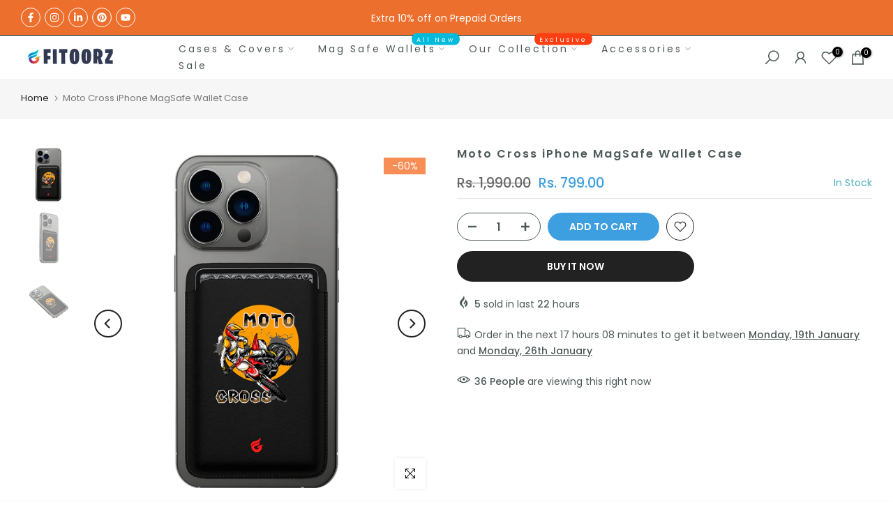

--- FILE ---
content_type: text/html; charset=utf-8
request_url: https://fitoorz.com/products/moto-cross-iphone-magsafe-wallet-case
body_size: 68399
content:
<!doctype html><html class="t4sp-theme t4s-wrapper__contentFull rtl_false swatch_color_style_2 pr_border_style_1 pr_img_effect_2 enable_eff_img1_true badge_shape_2 css_for_wis_app_true shadow_round_img_false t4s-header__inline is-remove-unavai-2 t4_compare_false t4s-cart-count-0 t4s-pr-ellipsis-false
 no-js" lang="en">
  <head>
    <!-- Google tag (gtag.js) -->
<script async src="https://www.googletagmanager.com/gtag/js?id=G-WH2H5RLN3L"></script>
<script>
  window.dataLayer = window.dataLayer || [];
  function gtag(){dataLayer.push(arguments);}
  gtag('js', new Date());

  gtag('config', 'G-WH2H5RLN3L');
</script>
<!-- Google Tag Manager --><script>(function(w,d,s,l,i){w[l]=w[l]||[];w[l].push({'gtm.start':
new Date().getTime(),event:'gtm.js'});var f=d.getElementsByTagName(s)[0],
j=d.createElement(s),dl=l!='dataLayer'?'&l='+l:'';j.async=true;j.src=
'https://www.googletagmanager.com/gtm.js?id='+i+dl;f.parentNode.insertBefore(j,f);
})(window,document,'script','dataLayer','GTM-W8BJ4KW');</script><!-- End Google Tag Manager -->
 
<meta charset="utf-8">
    <meta http-equiv="X-UA-Compatible" content="IE=edge">
    <meta name="viewport" content="width=device-width, initial-scale=1, height=device-height, minimum-scale=1.0, maximum-scale=1.0">
    <meta name="theme-color" content="#fff">
    <link rel="canonical" href="https://fitoorz.com/products/moto-cross-iphone-magsafe-wallet-case">
    <link rel="preconnect" href="https://cdn.shopify.com" crossorigin><link rel="shortcut icon" type="image/png" href="//fitoorz.com/cdn/shop/files/32x32-favicon_aafe45bf-329e-4167-9172-3f62e46bbbe7.png?crop=center&height=32&v=1630558552&width=32"><link id="t4s-favico" rel="apple-touch-icon-precomposed" type="image/png" sizes="152x152" href="//fitoorz.com/cdn/shop/files/32x32-favicon_aafe45bf-329e-4167-9172-3f62e46bbbe7.png?crop=center&height=152&v=1630558552&width=152"><link rel="preconnect" href="https://fonts.shopifycdn.com" crossorigin><title>Moto Cross iPhone MagSafe Wallet Case &ndash; Fitoorz</title>
    <meta name="description" content="Compatible with 12, 12 Mini, 12 Pro, 12 Pro Max, 13, 13 Mini, 13 Pro, 13 Pro Max, 14, 14 plus, 14 pro,14 pro max, Features: Tough exterior, soft interior Snaps on phone easily MagSafe Compatible Travel Light Our sleek, slim design makes sliding the case in your pocket easy. Hold up to two cards at a time."><meta name="keywords" content="Moto Cross iPhone MagSafe Wallet Case, Fitoorz, fitoorz.com"/><meta name="author" content="The4">

<meta property="og:site_name" content="Fitoorz">
<meta property="og:url" content="https://fitoorz.com/products/moto-cross-iphone-magsafe-wallet-case">
<meta property="og:title" content="Moto Cross iPhone MagSafe Wallet Case">
<meta property="og:type" content="product">
<meta property="og:description" content="Compatible with 12, 12 Mini, 12 Pro, 12 Pro Max, 13, 13 Mini, 13 Pro, 13 Pro Max, 14, 14 plus, 14 pro,14 pro max, Features: Tough exterior, soft interior Snaps on phone easily MagSafe Compatible Travel Light Our sleek, slim design makes sliding the case in your pocket easy. Hold up to two cards at a time."><meta property="og:image" content="http://fitoorz.com/cdn/shop/products/1_0043_8.1.png?v=1676880265">
  <meta property="og:image:secure_url" content="https://fitoorz.com/cdn/shop/products/1_0043_8.1.png?v=1676880265">
  <meta property="og:image:width" content="1000">
  <meta property="og:image:height" content="1000"><meta property="og:price:amount" content="799.00">
  <meta property="og:price:currency" content="INR"><meta name="twitter:card" content="summary_large_image">
<meta name="twitter:title" content="Moto Cross iPhone MagSafe Wallet Case">
<meta name="twitter:description" content="Compatible with 12, 12 Mini, 12 Pro, 12 Pro Max, 13, 13 Mini, 13 Pro, 13 Pro Max, 14, 14 plus, 14 pro,14 pro max, Features: Tough exterior, soft interior Snaps on phone easily MagSafe Compatible Travel Light Our sleek, slim design makes sliding the case in your pocket easy. Hold up to two cards at a time."><script src="//fitoorz.com/cdn/shop/t/24/assets/lazysizes.min.js?v=66591451174533881441674547457" async="async"></script>
    <script src="//fitoorz.com/cdn/shop/t/24/assets/global.min.js?v=178957925072260983071674547456" defer="defer"></script>
    <script>window.performance && window.performance.mark && window.performance.mark('shopify.content_for_header.start');</script><meta name="google-site-verification" content="glm6R4SbSFKQ0vPcHKl2cfclvikecLbI_wSbD_5ZOOI">
<meta name="google-site-verification" content="RKjgfc46n-NvotYw8yhrsUEYA7zfLfD8tjudZqkGt64">
<meta id="shopify-digital-wallet" name="shopify-digital-wallet" content="/26800357564/digital_wallets/dialog">
<link rel="alternate" type="application/json+oembed" href="https://fitoorz.com/products/moto-cross-iphone-magsafe-wallet-case.oembed">
<script async="async" src="/checkouts/internal/preloads.js?locale=en-IN"></script>
<script id="shopify-features" type="application/json">{"accessToken":"03addf7bcd4d593004b711407e2c96cd","betas":["rich-media-storefront-analytics"],"domain":"fitoorz.com","predictiveSearch":true,"shopId":26800357564,"locale":"en"}</script>
<script>var Shopify = Shopify || {};
Shopify.shop = "fitoorzstore.myshopify.com";
Shopify.locale = "en";
Shopify.currency = {"active":"INR","rate":"1.0"};
Shopify.country = "IN";
Shopify.theme = {"name":"Gecko 6.0.1 official","id":137015001327,"schema_name":"Gecko","schema_version":"6.0.1","theme_store_id":null,"role":"main"};
Shopify.theme.handle = "null";
Shopify.theme.style = {"id":null,"handle":null};
Shopify.cdnHost = "fitoorz.com/cdn";
Shopify.routes = Shopify.routes || {};
Shopify.routes.root = "/";</script>
<script type="module">!function(o){(o.Shopify=o.Shopify||{}).modules=!0}(window);</script>
<script>!function(o){function n(){var o=[];function n(){o.push(Array.prototype.slice.apply(arguments))}return n.q=o,n}var t=o.Shopify=o.Shopify||{};t.loadFeatures=n(),t.autoloadFeatures=n()}(window);</script>
<script id="shop-js-analytics" type="application/json">{"pageType":"product"}</script>
<script defer="defer" async type="module" src="//fitoorz.com/cdn/shopifycloud/shop-js/modules/v2/client.init-shop-cart-sync_IZsNAliE.en.esm.js"></script>
<script defer="defer" async type="module" src="//fitoorz.com/cdn/shopifycloud/shop-js/modules/v2/chunk.common_0OUaOowp.esm.js"></script>
<script type="module">
  await import("//fitoorz.com/cdn/shopifycloud/shop-js/modules/v2/client.init-shop-cart-sync_IZsNAliE.en.esm.js");
await import("//fitoorz.com/cdn/shopifycloud/shop-js/modules/v2/chunk.common_0OUaOowp.esm.js");

  window.Shopify.SignInWithShop?.initShopCartSync?.({"fedCMEnabled":true,"windoidEnabled":true});

</script>
<script>(function() {
  var isLoaded = false;
  function asyncLoad() {
    if (isLoaded) return;
    isLoaded = true;
    var urls = ["https:\/\/toastibar-cdn.makeprosimp.com\/v1\/published\/45426\/abc2815c225c479fbd63061e259bff9c\/31548\/app.js?v=1\u0026shop=fitoorzstore.myshopify.com","https:\/\/cdn.bitespeed.co\/snippets\/bitespeed-popups.js?shop=fitoorzstore.myshopify.com","\/\/www.powr.io\/powr.js?powr-token=fitoorzstore.myshopify.com\u0026external-type=shopify\u0026shop=fitoorzstore.myshopify.com","https:\/\/intg.snapchat.com\/shopify\/shopify-scevent-init.js?id=d20e1174-fefa-476a-a582-03d5a989773d\u0026shop=fitoorzstore.myshopify.com"];
    for (var i = 0; i < urls.length; i++) {
      var s = document.createElement('script');
      s.type = 'text/javascript';
      s.async = true;
      s.src = urls[i];
      var x = document.getElementsByTagName('script')[0];
      x.parentNode.insertBefore(s, x);
    }
  };
  if(window.attachEvent) {
    window.attachEvent('onload', asyncLoad);
  } else {
    window.addEventListener('load', asyncLoad, false);
  }
})();</script>
<script id="__st">var __st={"a":26800357564,"offset":19800,"reqid":"514f8039-349b-4490-8167-bdeea3b74fdc-1768517470","pageurl":"fitoorz.com\/products\/moto-cross-iphone-magsafe-wallet-case","u":"4a5fb9aacb9a","p":"product","rtyp":"product","rid":8002763194607};</script>
<script>window.ShopifyPaypalV4VisibilityTracking = true;</script>
<script id="captcha-bootstrap">!function(){'use strict';const t='contact',e='account',n='new_comment',o=[[t,t],['blogs',n],['comments',n],[t,'customer']],c=[[e,'customer_login'],[e,'guest_login'],[e,'recover_customer_password'],[e,'create_customer']],r=t=>t.map((([t,e])=>`form[action*='/${t}']:not([data-nocaptcha='true']) input[name='form_type'][value='${e}']`)).join(','),a=t=>()=>t?[...document.querySelectorAll(t)].map((t=>t.form)):[];function s(){const t=[...o],e=r(t);return a(e)}const i='password',u='form_key',d=['recaptcha-v3-token','g-recaptcha-response','h-captcha-response',i],f=()=>{try{return window.sessionStorage}catch{return}},m='__shopify_v',_=t=>t.elements[u];function p(t,e,n=!1){try{const o=window.sessionStorage,c=JSON.parse(o.getItem(e)),{data:r}=function(t){const{data:e,action:n}=t;return t[m]||n?{data:e,action:n}:{data:t,action:n}}(c);for(const[e,n]of Object.entries(r))t.elements[e]&&(t.elements[e].value=n);n&&o.removeItem(e)}catch(o){console.error('form repopulation failed',{error:o})}}const l='form_type',E='cptcha';function T(t){t.dataset[E]=!0}const w=window,h=w.document,L='Shopify',v='ce_forms',y='captcha';let A=!1;((t,e)=>{const n=(g='f06e6c50-85a8-45c8-87d0-21a2b65856fe',I='https://cdn.shopify.com/shopifycloud/storefront-forms-hcaptcha/ce_storefront_forms_captcha_hcaptcha.v1.5.2.iife.js',D={infoText:'Protected by hCaptcha',privacyText:'Privacy',termsText:'Terms'},(t,e,n)=>{const o=w[L][v],c=o.bindForm;if(c)return c(t,g,e,D).then(n);var r;o.q.push([[t,g,e,D],n]),r=I,A||(h.body.append(Object.assign(h.createElement('script'),{id:'captcha-provider',async:!0,src:r})),A=!0)});var g,I,D;w[L]=w[L]||{},w[L][v]=w[L][v]||{},w[L][v].q=[],w[L][y]=w[L][y]||{},w[L][y].protect=function(t,e){n(t,void 0,e),T(t)},Object.freeze(w[L][y]),function(t,e,n,w,h,L){const[v,y,A,g]=function(t,e,n){const i=e?o:[],u=t?c:[],d=[...i,...u],f=r(d),m=r(i),_=r(d.filter((([t,e])=>n.includes(e))));return[a(f),a(m),a(_),s()]}(w,h,L),I=t=>{const e=t.target;return e instanceof HTMLFormElement?e:e&&e.form},D=t=>v().includes(t);t.addEventListener('submit',(t=>{const e=I(t);if(!e)return;const n=D(e)&&!e.dataset.hcaptchaBound&&!e.dataset.recaptchaBound,o=_(e),c=g().includes(e)&&(!o||!o.value);(n||c)&&t.preventDefault(),c&&!n&&(function(t){try{if(!f())return;!function(t){const e=f();if(!e)return;const n=_(t);if(!n)return;const o=n.value;o&&e.removeItem(o)}(t);const e=Array.from(Array(32),(()=>Math.random().toString(36)[2])).join('');!function(t,e){_(t)||t.append(Object.assign(document.createElement('input'),{type:'hidden',name:u})),t.elements[u].value=e}(t,e),function(t,e){const n=f();if(!n)return;const o=[...t.querySelectorAll(`input[type='${i}']`)].map((({name:t})=>t)),c=[...d,...o],r={};for(const[a,s]of new FormData(t).entries())c.includes(a)||(r[a]=s);n.setItem(e,JSON.stringify({[m]:1,action:t.action,data:r}))}(t,e)}catch(e){console.error('failed to persist form',e)}}(e),e.submit())}));const S=(t,e)=>{t&&!t.dataset[E]&&(n(t,e.some((e=>e===t))),T(t))};for(const o of['focusin','change'])t.addEventListener(o,(t=>{const e=I(t);D(e)&&S(e,y())}));const B=e.get('form_key'),M=e.get(l),P=B&&M;t.addEventListener('DOMContentLoaded',(()=>{const t=y();if(P)for(const e of t)e.elements[l].value===M&&p(e,B);[...new Set([...A(),...v().filter((t=>'true'===t.dataset.shopifyCaptcha))])].forEach((e=>S(e,t)))}))}(h,new URLSearchParams(w.location.search),n,t,e,['guest_login'])})(!0,!0)}();</script>
<script integrity="sha256-4kQ18oKyAcykRKYeNunJcIwy7WH5gtpwJnB7kiuLZ1E=" data-source-attribution="shopify.loadfeatures" defer="defer" src="//fitoorz.com/cdn/shopifycloud/storefront/assets/storefront/load_feature-a0a9edcb.js" crossorigin="anonymous"></script>
<script data-source-attribution="shopify.dynamic_checkout.dynamic.init">var Shopify=Shopify||{};Shopify.PaymentButton=Shopify.PaymentButton||{isStorefrontPortableWallets:!0,init:function(){window.Shopify.PaymentButton.init=function(){};var t=document.createElement("script");t.src="https://fitoorz.com/cdn/shopifycloud/portable-wallets/latest/portable-wallets.en.js",t.type="module",document.head.appendChild(t)}};
</script>
<script data-source-attribution="shopify.dynamic_checkout.buyer_consent">
  function portableWalletsHideBuyerConsent(e){var t=document.getElementById("shopify-buyer-consent"),n=document.getElementById("shopify-subscription-policy-button");t&&n&&(t.classList.add("hidden"),t.setAttribute("aria-hidden","true"),n.removeEventListener("click",e))}function portableWalletsShowBuyerConsent(e){var t=document.getElementById("shopify-buyer-consent"),n=document.getElementById("shopify-subscription-policy-button");t&&n&&(t.classList.remove("hidden"),t.removeAttribute("aria-hidden"),n.addEventListener("click",e))}window.Shopify?.PaymentButton&&(window.Shopify.PaymentButton.hideBuyerConsent=portableWalletsHideBuyerConsent,window.Shopify.PaymentButton.showBuyerConsent=portableWalletsShowBuyerConsent);
</script>
<script>
  function portableWalletsCleanup(e){e&&e.src&&console.error("Failed to load portable wallets script "+e.src);var t=document.querySelectorAll("shopify-accelerated-checkout .shopify-payment-button__skeleton, shopify-accelerated-checkout-cart .wallet-cart-button__skeleton"),e=document.getElementById("shopify-buyer-consent");for(let e=0;e<t.length;e++)t[e].remove();e&&e.remove()}function portableWalletsNotLoadedAsModule(e){e instanceof ErrorEvent&&"string"==typeof e.message&&e.message.includes("import.meta")&&"string"==typeof e.filename&&e.filename.includes("portable-wallets")&&(window.removeEventListener("error",portableWalletsNotLoadedAsModule),window.Shopify.PaymentButton.failedToLoad=e,"loading"===document.readyState?document.addEventListener("DOMContentLoaded",window.Shopify.PaymentButton.init):window.Shopify.PaymentButton.init())}window.addEventListener("error",portableWalletsNotLoadedAsModule);
</script>

<script type="module" src="https://fitoorz.com/cdn/shopifycloud/portable-wallets/latest/portable-wallets.en.js" onError="portableWalletsCleanup(this)" crossorigin="anonymous"></script>
<script nomodule>
  document.addEventListener("DOMContentLoaded", portableWalletsCleanup);
</script>

<link id="shopify-accelerated-checkout-styles" rel="stylesheet" media="screen" href="https://fitoorz.com/cdn/shopifycloud/portable-wallets/latest/accelerated-checkout-backwards-compat.css" crossorigin="anonymous">
<style id="shopify-accelerated-checkout-cart">
        #shopify-buyer-consent {
  margin-top: 1em;
  display: inline-block;
  width: 100%;
}

#shopify-buyer-consent.hidden {
  display: none;
}

#shopify-subscription-policy-button {
  background: none;
  border: none;
  padding: 0;
  text-decoration: underline;
  font-size: inherit;
  cursor: pointer;
}

#shopify-subscription-policy-button::before {
  box-shadow: none;
}

      </style>

<script>window.performance && window.performance.mark && window.performance.mark('shopify.content_for_header.end');</script>
<link rel="preload" as="font" href="//fitoorz.com/cdn/fonts/poppins/poppins_n4.0ba78fa5af9b0e1a374041b3ceaadf0a43b41362.woff2" type="font/woff2" crossorigin><link rel="preload" as="font" href="//fitoorz.com/cdn/fonts/poppins/poppins_n4.0ba78fa5af9b0e1a374041b3ceaadf0a43b41362.woff2" type="font/woff2" crossorigin><link rel="preload" as="font" href="//fitoorz.com/cdn/fonts/poppins/poppins_n4.0ba78fa5af9b0e1a374041b3ceaadf0a43b41362.woff2" type="font/woff2" crossorigin><link href="//fitoorz.com/cdn/shop/t/24/assets/t4s-base.css?v=139768537514339218861674547458" rel="stylesheet" type="text/css" media="all" /><style data-shopify>@font-face {
  font-family: Poppins;
  font-weight: 100;
  font-style: normal;
  font-display: swap;
  src: url("//fitoorz.com/cdn/fonts/poppins/poppins_n1.91f1f2f2f3840810961af59e3a012dcc97d8ef59.woff2") format("woff2"),
       url("//fitoorz.com/cdn/fonts/poppins/poppins_n1.58d050ae3fe39914ce84b159a8c37ae874d01bfc.woff") format("woff");
}
@font-face {
  font-family: Poppins;
  font-weight: 100;
  font-style: italic;
  font-display: swap;
  src: url("//fitoorz.com/cdn/fonts/poppins/poppins_i1.12212c673bc6295d62eea1ca2437af51233e5e67.woff2") format("woff2"),
       url("//fitoorz.com/cdn/fonts/poppins/poppins_i1.57d27b035fa9c9ec7ce7020cd2ed80055da92d77.woff") format("woff");
}
@font-face {
  font-family: Poppins;
  font-weight: 200;
  font-style: normal;
  font-display: swap;
  src: url("//fitoorz.com/cdn/fonts/poppins/poppins_n2.99893b093cc6b797a8baf99180056d9e77320b68.woff2") format("woff2"),
       url("//fitoorz.com/cdn/fonts/poppins/poppins_n2.c218f0380a81801a28158673003c167a54d2d69c.woff") format("woff");
}
@font-face {
  font-family: Poppins;
  font-weight: 200;
  font-style: italic;
  font-display: swap;
  src: url("//fitoorz.com/cdn/fonts/poppins/poppins_i2.7783fc51c19908d12281d3f99718d10ab5348963.woff2") format("woff2"),
       url("//fitoorz.com/cdn/fonts/poppins/poppins_i2.34fc94f042b7f47b1448d25c4247572d2f33189b.woff") format("woff");
}
@font-face {
  font-family: Poppins;
  font-weight: 300;
  font-style: normal;
  font-display: swap;
  src: url("//fitoorz.com/cdn/fonts/poppins/poppins_n3.05f58335c3209cce17da4f1f1ab324ebe2982441.woff2") format("woff2"),
       url("//fitoorz.com/cdn/fonts/poppins/poppins_n3.6971368e1f131d2c8ff8e3a44a36b577fdda3ff5.woff") format("woff");
}
@font-face {
  font-family: Poppins;
  font-weight: 300;
  font-style: italic;
  font-display: swap;
  src: url("//fitoorz.com/cdn/fonts/poppins/poppins_i3.8536b4423050219f608e17f134fe9ea3b01ed890.woff2") format("woff2"),
       url("//fitoorz.com/cdn/fonts/poppins/poppins_i3.0f4433ada196bcabf726ed78f8e37e0995762f7f.woff") format("woff");
}
@font-face {
  font-family: Poppins;
  font-weight: 400;
  font-style: normal;
  font-display: swap;
  src: url("//fitoorz.com/cdn/fonts/poppins/poppins_n4.0ba78fa5af9b0e1a374041b3ceaadf0a43b41362.woff2") format("woff2"),
       url("//fitoorz.com/cdn/fonts/poppins/poppins_n4.214741a72ff2596839fc9760ee7a770386cf16ca.woff") format("woff");
}
@font-face {
  font-family: Poppins;
  font-weight: 400;
  font-style: italic;
  font-display: swap;
  src: url("//fitoorz.com/cdn/fonts/poppins/poppins_i4.846ad1e22474f856bd6b81ba4585a60799a9f5d2.woff2") format("woff2"),
       url("//fitoorz.com/cdn/fonts/poppins/poppins_i4.56b43284e8b52fc64c1fd271f289a39e8477e9ec.woff") format("woff");
}
@font-face {
  font-family: Poppins;
  font-weight: 500;
  font-style: normal;
  font-display: swap;
  src: url("//fitoorz.com/cdn/fonts/poppins/poppins_n5.ad5b4b72b59a00358afc706450c864c3c8323842.woff2") format("woff2"),
       url("//fitoorz.com/cdn/fonts/poppins/poppins_n5.33757fdf985af2d24b32fcd84c9a09224d4b2c39.woff") format("woff");
}
@font-face {
  font-family: Poppins;
  font-weight: 500;
  font-style: italic;
  font-display: swap;
  src: url("//fitoorz.com/cdn/fonts/poppins/poppins_i5.6acfce842c096080e34792078ef3cb7c3aad24d4.woff2") format("woff2"),
       url("//fitoorz.com/cdn/fonts/poppins/poppins_i5.a49113e4fe0ad7fd7716bd237f1602cbec299b3c.woff") format("woff");
}
@font-face {
  font-family: Poppins;
  font-weight: 600;
  font-style: normal;
  font-display: swap;
  src: url("//fitoorz.com/cdn/fonts/poppins/poppins_n6.aa29d4918bc243723d56b59572e18228ed0786f6.woff2") format("woff2"),
       url("//fitoorz.com/cdn/fonts/poppins/poppins_n6.5f815d845fe073750885d5b7e619ee00e8111208.woff") format("woff");
}
@font-face {
  font-family: Poppins;
  font-weight: 600;
  font-style: italic;
  font-display: swap;
  src: url("//fitoorz.com/cdn/fonts/poppins/poppins_i6.bb8044d6203f492888d626dafda3c2999253e8e9.woff2") format("woff2"),
       url("//fitoorz.com/cdn/fonts/poppins/poppins_i6.e233dec1a61b1e7dead9f920159eda42280a02c3.woff") format("woff");
}
@font-face {
  font-family: Poppins;
  font-weight: 700;
  font-style: normal;
  font-display: swap;
  src: url("//fitoorz.com/cdn/fonts/poppins/poppins_n7.56758dcf284489feb014a026f3727f2f20a54626.woff2") format("woff2"),
       url("//fitoorz.com/cdn/fonts/poppins/poppins_n7.f34f55d9b3d3205d2cd6f64955ff4b36f0cfd8da.woff") format("woff");
}
@font-face {
  font-family: Poppins;
  font-weight: 700;
  font-style: italic;
  font-display: swap;
  src: url("//fitoorz.com/cdn/fonts/poppins/poppins_i7.42fd71da11e9d101e1e6c7932199f925f9eea42d.woff2") format("woff2"),
       url("//fitoorz.com/cdn/fonts/poppins/poppins_i7.ec8499dbd7616004e21155106d13837fff4cf556.woff") format("woff");
}
@font-face {
  font-family: Poppins;
  font-weight: 800;
  font-style: normal;
  font-display: swap;
  src: url("//fitoorz.com/cdn/fonts/poppins/poppins_n8.580200d05bca09e2e0c6f4c922047c227dfa8e8c.woff2") format("woff2"),
       url("//fitoorz.com/cdn/fonts/poppins/poppins_n8.f4450f472fdcbe9e829f3583ebd559988f5a3d25.woff") format("woff");
}
@font-face {
  font-family: Poppins;
  font-weight: 800;
  font-style: italic;
  font-display: swap;
  src: url("//fitoorz.com/cdn/fonts/poppins/poppins_i8.55af7c89c62b8603457a34c5936ad3b39f67e29c.woff2") format("woff2"),
       url("//fitoorz.com/cdn/fonts/poppins/poppins_i8.1143b85f67a233999703c64471299cee6bc83160.woff") format("woff");
}
@font-face {
  font-family: Poppins;
  font-weight: 900;
  font-style: normal;
  font-display: swap;
  src: url("//fitoorz.com/cdn/fonts/poppins/poppins_n9.eb6b9ef01b62e777a960bfd02fc9fb4918cd3eab.woff2") format("woff2"),
       url("//fitoorz.com/cdn/fonts/poppins/poppins_n9.6501a5bd018e348b6d5d6e8c335f9e7d32a80c36.woff") format("woff");
}
@font-face {
  font-family: Poppins;
  font-weight: 900;
  font-style: italic;
  font-display: swap;
  src: url("//fitoorz.com/cdn/fonts/poppins/poppins_i9.c9d778054c6973c207cbc167d4355fd67c665d16.woff2") format("woff2"),
       url("//fitoorz.com/cdn/fonts/poppins/poppins_i9.67b02f99c1e5afe159943a603851cb6b6276ba49.woff") format("woff");
}
@font-face {
  font-family: "Libre Baskerville";
  font-weight: 400;
  font-style: normal;
  font-display: swap;
  src: url("//fitoorz.com/cdn/fonts/libre_baskerville/librebaskerville_n4.2ec9ee517e3ce28d5f1e6c6e75efd8a97e59c189.woff2") format("woff2"),
       url("//fitoorz.com/cdn/fonts/libre_baskerville/librebaskerville_n4.323789551b85098885c8eccedfb1bd8f25f56007.woff") format("woff");
}
:root {
        
         /* CSS Variables */
        --wrapper-mw      : 1420px;
        --font-family-1   : Poppins, sans-serif;;
        --font-family-2   : Poppins, sans-serif;;
        --font-family-3   : "Libre Baskerville", serif;;
        --font-body-family   : Poppins, sans-serif;;
        --font-heading-family: Poppins, sans-serif;;
       
        
        --t4s-success-color       : #428445;
        --t4s-success-color-rgb   : 66, 132, 69;
        --t4s-warning-color       : #e0b252;
        --t4s-warning-color-rgb   : 224, 178, 82;
        --t4s-error-color         : #EB001B;
        --t4s-error-color-rgb     : 235, 0, 27;
        --t4s-light-color         : #ffffff;
        --t4s-dark-color          : #222222;
        --t4s-highlight-color     : #ec0101;
        --t4s-tooltip-background  : #383838;
        --t4s-tooltip-color       : #fff;
        --primary-sw-color        : #333;
        --primary-sw-color-rgb    : 51, 51, 51;
        --border-sw-color         : #ddd;
        --secondary-sw-color      : #878787;
        --sale-price-color        : #0083d9;
        --primary-price-color     : #878787;
        --secondary-price-color   : #878787;
        
        --t4s-body-background     : #fff;
        --text-color              : #999999;
        --text-color-rgb          : 153, 153, 153;
        --heading-color           : #4d5959;
        --accent-color            : #3d9fdf;
        --accent-color-rgb        : 61, 159, 223;
        --accent-color-darken     : #1d77b2;
        --accent-color-hover      : var(--accent-color-darken);
        --secondary-color         : #4d5959;
        --secondary-color-rgb     : 77, 89, 89;
        --link-color              : #222222;
        --link-color-hover        : #3d9fdf;
        --border-color            : #ddd;
        --border-color-rgb        : 221, 221, 221;
        --border-primary-color    : #333;
        --button-background       : #222;
        --button-color            : #fff;
        --button-background-hover : #3d9fdf;
        --button-color-hover      : #fff;

        --btn-radius              : 0px;
        --other-radius            : 0px;

        --sale-badge-background    : #f68e56;
        --sale-badge-color         : #fff;
        --new-badge-background     : #109533;
        --new-badge-color          : #fff;
        --preorder-badge-background: #0774d7;
        --preorder-badge-color     : #fff;
        --soldout-badge-background : #999999;
        --soldout-badge-color      : #fff;
        --custom-badge-background  : #00A500;
        --custom-badge-color       : #fff;/* Shopify related variables */
        --payment-terms-background-color: ;
        
        --lz-background: #f5f5f5;
        --lz-img: url("//fitoorz.com/cdn/shop/t/24/assets/t4s_loader.svg?v=53700541657274850801675192477");}

    html {
      font-size: 62.5%;
      height: 100%;
    }

    body {
      overflow-x: hidden;
      margin: 0;
      font-size:14px;
      letter-spacing: 0px;
      color: var(--text-color);
      font-family: var(--font-body-family);
      line-height: 1.7;
      font-weight: 400;
      -webkit-font-smoothing: auto;
      -moz-osx-font-smoothing: auto;
      background-color: var(--t4s-body-background);
    }
    
    /*
    @media screen and (min-width: 750px) {
      body {
        font-size: 1.6rem;
      }
    }
    */

    h1, h2, h3, h4, h5, h6, .t4s_as_title {
      color: var(--heading-color);
      font-family: var(--font-heading-family);
      line-height: 1.4;
      font-weight: 400;
      letter-spacing: 2px;
    }
    h1 { font-size: 37px }
    h2 { font-size: 29px }
    h3 { font-size: 23px }
    h4 { font-size: 18px }
    h5 { font-size: 17px }
    h6 { font-size: 15.5px }
    a,.t4s_as_link {
      /* font-family: var(--font-link-family); */
      color: var(--link-color);
    }
    button,
    input,
    optgroup,
    select,
    textarea {
      border-color: var(--border-color);
    }
    .t4s_as_button,
    button,
    input[type="button"]:not(.t4s-btn),
    input[type="reset"],
    input[type="submit"]:not(.t4s-btn) {
      font-family: var(--font-button-family);
      color: var(--button-color);
      background-color: var(--button-background);
      border-color: var(--button-background);
    }
    
    .t4s-cp,.t4s-color-accent { color : var(--accent-color) }.t4s-ct,.t4s-color-text { color : var(--text-color) }.t4s-ch,.t4ss-color-heading { color : var(--heading-color) }.t4s-csecondary { color : var(--secondary-color) }
    
    .t4s-fnt-fm-1 {
      font-family: var(--font-family-1) !important;
    }
    .t4s-fnt-fm-2 {
      font-family: var(--font-family-2) !important;
    }
    .t4s-fnt-fm-3 {
      font-family: var(--font-family-3) !important;
    }
    .t4s-cr {
        color: var(--t4s-highlight-color);
    }
    .t4s-price__sale { color: var(--primary-price-color); }@media (-moz-touch-enabled: 0), (hover: hover) and (min-width: 1025px){
        a:hover,.t4s_as_link:hover {
            color: var(--link-color-hover);
        }
        .t4s_as_button:hover,
            button:hover,
            input[type="button"]:not(.t4s-btn):hover, 
            input[type="reset"]:hover,
            input[type="submit"]:not(.t4s-btn):hover  {
            color: var(--button-color-hover);
            background-color: var(--button-background-hover);
            border-color: var(--button-background-hover);
        }
    }
    .t4s-fix-overflow.t4s-row { max-width: 100vw;margin-left: auto;margin-right: auto;}.lazyloadt4s-opt {opacity: 1 !important;transition: opacity 0s, transform 1s !important;}.t4s-d-block {display: block;}.t4s-d-none {display: none;}@media (min-width: 768px) {.t4s-d-md-block {display: block;}.t4s-d-md-none {display: none;}}@media (min-width: 1025px) {.t4s-d-lg-block {display: block;}.t4s-d-lg-none {display: none;}}</style><script>
  const documentElementT4s = document.documentElement; documentElementT4s.className = documentElementT4s.className.replace('no-js', 'js');function loadImageT4s(_this) { _this.classList.add('lazyloadt4sed')};(function() { const matchMediaHoverT4s = (window.matchMedia('(-moz-touch-enabled: 1), (hover: none)')).matches; documentElementT4s.className += ((window.CSS && window.CSS.supports('(position: sticky) or (position: -webkit-sticky)')) ? ' t4sp-sticky' : ' t4sp-no-sticky'); documentElementT4s.className += matchMediaHoverT4s ? ' t4sp-no-hover' : ' t4sp-hover'; window.onpageshow = function() { if (performance.navigation.type === 2) {document.dispatchEvent(new CustomEvent('cart:refresh'))} }; if (!matchMediaHoverT4s && window.width > 1024) { document.addEventListener('mousemove', function(evt) { documentElementT4s.classList.replace('t4sp-no-hover','t4sp-hover'); document.dispatchEvent(new CustomEvent('theme:hover')); }, {once : true} ); } }());</script><script id="tg-gtm-integration">(function(w,d,s,l,i){w[l]=w[l]||[];w[l].push({'gtm.start':new Date().getTime(),event:'gtm.js'});var f=d.getElementsByTagName(s)[0],j=d.createElement(s),dl=l!='dataLayer'?'&l='+l:'';j.async=true;j.src='https://www.googletagmanager.com/gtm.js?id='+i+dl;f.parentNode.insertBefore(j,f);})(window,document,'script','dataLayer','GTM-W8BJ4KW');</script>
  <meta name="google-site-verification" content="GyZhKwdawrDNwTzMJAbCdwy1tF5Nt4qEfY47ov45PXg" />
    <!-- Google tag (gtag.js) -->
<script async src="https://www.googletagmanager.com/gtag/js?id=G-9SMRB6MKN8"></script>
<script>
  window.dataLayer = window.dataLayer || [];
  function gtag(){dataLayer.push(arguments);}
  gtag('js', new Date());

  gtag('config', 'G-9SMRB6MKN8');
</script>
   <script type="text/javascript">
    (function(c,l,a,r,i,t,y){
        c[a]=c[a]||function(){(c[a].q=c[a].q||[]).push(arguments)};
        t=l.createElement(r);t.async=1;t.src="https://www.clarity.ms/tag/"+i;
        y=l.getElementsByTagName(r)[0];y.parentNode.insertBefore(t,y);
    })(window, document, "clarity", "script", "ro5j9ko3nk");
</script>

    <!-- Google tag (gtag.js) -->
<script async src="https://www.googletagmanager.com/gtag/js?id=AW-17330497973"></script>
<script>
  window.dataLayer = window.dataLayer || [];
  function gtag(){dataLayer.push(arguments);}
  gtag('js', new Date());

  gtag('config', 'AW-17330497973');
</script>
  <!-- BEGIN app block: shopify://apps/judge-me-reviews/blocks/judgeme_core/61ccd3b1-a9f2-4160-9fe9-4fec8413e5d8 --><!-- Start of Judge.me Core -->






<link rel="dns-prefetch" href="https://cdnwidget.judge.me">
<link rel="dns-prefetch" href="https://cdn.judge.me">
<link rel="dns-prefetch" href="https://cdn1.judge.me">
<link rel="dns-prefetch" href="https://api.judge.me">

<script data-cfasync='false' class='jdgm-settings-script'>window.jdgmSettings={"pagination":5,"disable_web_reviews":false,"badge_no_review_text":"No reviews","badge_n_reviews_text":"{{ n }} review/reviews","badge_star_color":"#eea700","hide_badge_preview_if_no_reviews":true,"badge_hide_text":false,"enforce_center_preview_badge":false,"widget_title":"Customer Reviews","widget_open_form_text":"Write a review","widget_close_form_text":"Cancel review","widget_refresh_page_text":"Refresh page","widget_summary_text":"Based on {{ number_of_reviews }} review/reviews","widget_no_review_text":"Be the first to write a review","widget_name_field_text":"Display name","widget_verified_name_field_text":"Verified Name (public)","widget_name_placeholder_text":"Display name","widget_required_field_error_text":"This field is required.","widget_email_field_text":"Email address","widget_verified_email_field_text":"Verified Email (private, can not be edited)","widget_email_placeholder_text":"Your email address","widget_email_field_error_text":"Please enter a valid email address.","widget_rating_field_text":"Rating","widget_review_title_field_text":"Review Title","widget_review_title_placeholder_text":"Give your review a title","widget_review_body_field_text":"Review content","widget_review_body_placeholder_text":"Start writing here...","widget_pictures_field_text":"Picture/Video (optional)","widget_submit_review_text":"Submit Review","widget_submit_verified_review_text":"Submit Verified Review","widget_submit_success_msg_with_auto_publish":"Thank you! Please refresh the page in a few moments to see your review. You can remove or edit your review by logging into \u003ca href='https://judge.me/login' target='_blank' rel='nofollow noopener'\u003eJudge.me\u003c/a\u003e","widget_submit_success_msg_no_auto_publish":"Thank you! Your review will be published as soon as it is approved by the shop admin. You can remove or edit your review by logging into \u003ca href='https://judge.me/login' target='_blank' rel='nofollow noopener'\u003eJudge.me\u003c/a\u003e","widget_show_default_reviews_out_of_total_text":"Showing {{ n_reviews_shown }} out of {{ n_reviews }} reviews.","widget_show_all_link_text":"Show all","widget_show_less_link_text":"Show less","widget_author_said_text":"{{ reviewer_name }} said:","widget_days_text":"{{ n }} days ago","widget_weeks_text":"{{ n }} week/weeks ago","widget_months_text":"{{ n }} month/months ago","widget_years_text":"{{ n }} year/years ago","widget_yesterday_text":"Yesterday","widget_today_text":"Today","widget_replied_text":"\u003e\u003e {{ shop_name }} replied:","widget_read_more_text":"Read more","widget_reviewer_name_as_initial":"","widget_rating_filter_color":"#fbcd0a","widget_rating_filter_see_all_text":"See all reviews","widget_sorting_most_recent_text":"Most Recent","widget_sorting_highest_rating_text":"Highest Rating","widget_sorting_lowest_rating_text":"Lowest Rating","widget_sorting_with_pictures_text":"Only Pictures","widget_sorting_most_helpful_text":"Most Helpful","widget_open_question_form_text":"Ask a question","widget_reviews_subtab_text":"Reviews","widget_questions_subtab_text":"Questions","widget_question_label_text":"Question","widget_answer_label_text":"Answer","widget_question_placeholder_text":"Write your question here","widget_submit_question_text":"Submit Question","widget_question_submit_success_text":"Thank you for your question! We will notify you once it gets answered.","widget_star_color":"#eea700","verified_badge_text":"Verified","verified_badge_bg_color":"","verified_badge_text_color":"","verified_badge_placement":"left-of-reviewer-name","widget_review_max_height":"","widget_hide_border":false,"widget_social_share":false,"widget_thumb":false,"widget_review_location_show":false,"widget_location_format":"","all_reviews_include_out_of_store_products":true,"all_reviews_out_of_store_text":"(out of store)","all_reviews_pagination":100,"all_reviews_product_name_prefix_text":"about","enable_review_pictures":true,"enable_question_anwser":false,"widget_theme":"default","review_date_format":"mm/dd/yyyy","default_sort_method":"most-recent","widget_product_reviews_subtab_text":"Product Reviews","widget_shop_reviews_subtab_text":"Shop Reviews","widget_other_products_reviews_text":"Reviews for other products","widget_store_reviews_subtab_text":"Store reviews","widget_no_store_reviews_text":"This store hasn't received any reviews yet","widget_web_restriction_product_reviews_text":"This product hasn't received any reviews yet","widget_no_items_text":"No items found","widget_show_more_text":"Show more","widget_write_a_store_review_text":"Write a Store Review","widget_other_languages_heading":"Reviews in Other Languages","widget_translate_review_text":"Translate review to {{ language }}","widget_translating_review_text":"Translating...","widget_show_original_translation_text":"Show original ({{ language }})","widget_translate_review_failed_text":"Review couldn't be translated.","widget_translate_review_retry_text":"Retry","widget_translate_review_try_again_later_text":"Try again later","show_product_url_for_grouped_product":false,"widget_sorting_pictures_first_text":"Pictures First","show_pictures_on_all_rev_page_mobile":false,"show_pictures_on_all_rev_page_desktop":false,"floating_tab_hide_mobile_install_preference":false,"floating_tab_button_name":"★ Reviews","floating_tab_title":"Let customers speak for us","floating_tab_button_color":"","floating_tab_button_background_color":"","floating_tab_url":"","floating_tab_url_enabled":false,"floating_tab_tab_style":"text","all_reviews_text_badge_text":"Customers rate us {{ shop.metafields.judgeme.all_reviews_rating | round: 1 }}/5 based on {{ shop.metafields.judgeme.all_reviews_count }} reviews.","all_reviews_text_badge_text_branded_style":"{{ shop.metafields.judgeme.all_reviews_rating | round: 1 }} out of 5 stars based on {{ shop.metafields.judgeme.all_reviews_count }} reviews","is_all_reviews_text_badge_a_link":false,"show_stars_for_all_reviews_text_badge":false,"all_reviews_text_badge_url":"","all_reviews_text_style":"text","all_reviews_text_color_style":"judgeme_brand_color","all_reviews_text_color":"#108474","all_reviews_text_show_jm_brand":true,"featured_carousel_show_header":true,"featured_carousel_title":"Let customers speak for us","testimonials_carousel_title":"Customers are saying","videos_carousel_title":"Real customer stories","cards_carousel_title":"Customers are saying","featured_carousel_count_text":"from {{ n }} reviews","featured_carousel_add_link_to_all_reviews_page":false,"featured_carousel_url":"","featured_carousel_show_images":true,"featured_carousel_autoslide_interval":5,"featured_carousel_arrows_on_the_sides":false,"featured_carousel_height":250,"featured_carousel_width":80,"featured_carousel_image_size":0,"featured_carousel_image_height":250,"featured_carousel_arrow_color":"#eeeeee","verified_count_badge_style":"vintage","verified_count_badge_orientation":"horizontal","verified_count_badge_color_style":"judgeme_brand_color","verified_count_badge_color":"#108474","is_verified_count_badge_a_link":false,"verified_count_badge_url":"","verified_count_badge_show_jm_brand":true,"widget_rating_preset_default":5,"widget_first_sub_tab":"product-reviews","widget_show_histogram":true,"widget_histogram_use_custom_color":false,"widget_pagination_use_custom_color":false,"widget_star_use_custom_color":true,"widget_verified_badge_use_custom_color":false,"widget_write_review_use_custom_color":false,"picture_reminder_submit_button":"Upload Pictures","enable_review_videos":true,"mute_video_by_default":false,"widget_sorting_videos_first_text":"Videos First","widget_review_pending_text":"Pending","featured_carousel_items_for_large_screen":3,"social_share_options_order":"Facebook,Twitter","remove_microdata_snippet":true,"disable_json_ld":false,"enable_json_ld_products":false,"preview_badge_show_question_text":false,"preview_badge_no_question_text":"No questions","preview_badge_n_question_text":"{{ number_of_questions }} question/questions","qa_badge_show_icon":false,"qa_badge_position":"same-row","remove_judgeme_branding":false,"widget_add_search_bar":false,"widget_search_bar_placeholder":"Search","widget_sorting_verified_only_text":"Verified only","featured_carousel_theme":"default","featured_carousel_show_rating":true,"featured_carousel_show_title":true,"featured_carousel_show_body":true,"featured_carousel_show_date":false,"featured_carousel_show_reviewer":true,"featured_carousel_show_product":false,"featured_carousel_header_background_color":"#108474","featured_carousel_header_text_color":"#ffffff","featured_carousel_name_product_separator":"reviewed","featured_carousel_full_star_background":"#108474","featured_carousel_empty_star_background":"#dadada","featured_carousel_vertical_theme_background":"#f9fafb","featured_carousel_verified_badge_enable":false,"featured_carousel_verified_badge_color":"#108474","featured_carousel_border_style":"round","featured_carousel_review_line_length_limit":3,"featured_carousel_more_reviews_button_text":"Read more reviews","featured_carousel_view_product_button_text":"View product","all_reviews_page_load_reviews_on":"scroll","all_reviews_page_load_more_text":"Load More Reviews","disable_fb_tab_reviews":false,"enable_ajax_cdn_cache":false,"widget_public_name_text":"displayed publicly like","default_reviewer_name":"John Smith","default_reviewer_name_has_non_latin":true,"widget_reviewer_anonymous":"Anonymous","medals_widget_title":"Judge.me Review Medals","medals_widget_background_color":"#f9fafb","medals_widget_position":"footer_all_pages","medals_widget_border_color":"#f9fafb","medals_widget_verified_text_position":"left","medals_widget_use_monochromatic_version":false,"medals_widget_elements_color":"#108474","show_reviewer_avatar":true,"widget_invalid_yt_video_url_error_text":"Not a YouTube video URL","widget_max_length_field_error_text":"Please enter no more than {0} characters.","widget_show_country_flag":false,"widget_show_collected_via_shop_app":true,"widget_verified_by_shop_badge_style":"light","widget_verified_by_shop_text":"Verified by Shop","widget_show_photo_gallery":false,"widget_load_with_code_splitting":true,"widget_ugc_install_preference":false,"widget_ugc_title":"Made by us, Shared by you","widget_ugc_subtitle":"Tag us to see your picture featured in our page","widget_ugc_arrows_color":"#ffffff","widget_ugc_primary_button_text":"Buy Now","widget_ugc_primary_button_background_color":"#108474","widget_ugc_primary_button_text_color":"#ffffff","widget_ugc_primary_button_border_width":"0","widget_ugc_primary_button_border_style":"none","widget_ugc_primary_button_border_color":"#108474","widget_ugc_primary_button_border_radius":"25","widget_ugc_secondary_button_text":"Load More","widget_ugc_secondary_button_background_color":"#ffffff","widget_ugc_secondary_button_text_color":"#108474","widget_ugc_secondary_button_border_width":"2","widget_ugc_secondary_button_border_style":"solid","widget_ugc_secondary_button_border_color":"#108474","widget_ugc_secondary_button_border_radius":"25","widget_ugc_reviews_button_text":"View Reviews","widget_ugc_reviews_button_background_color":"#ffffff","widget_ugc_reviews_button_text_color":"#108474","widget_ugc_reviews_button_border_width":"2","widget_ugc_reviews_button_border_style":"solid","widget_ugc_reviews_button_border_color":"#108474","widget_ugc_reviews_button_border_radius":"25","widget_ugc_reviews_button_link_to":"judgeme-reviews-page","widget_ugc_show_post_date":true,"widget_ugc_max_width":"800","widget_rating_metafield_value_type":true,"widget_primary_color":"#eea700","widget_enable_secondary_color":false,"widget_secondary_color":"#edf5f5","widget_summary_average_rating_text":"{{ average_rating }} out of 5","widget_media_grid_title":"Customer photos \u0026 videos","widget_media_grid_see_more_text":"See more","widget_round_style":false,"widget_show_product_medals":true,"widget_verified_by_judgeme_text":"Verified by Judge.me","widget_show_store_medals":true,"widget_verified_by_judgeme_text_in_store_medals":"Verified by Judge.me","widget_media_field_exceed_quantity_message":"Sorry, we can only accept {{ max_media }} for one review.","widget_media_field_exceed_limit_message":"{{ file_name }} is too large, please select a {{ media_type }} less than {{ size_limit }}MB.","widget_review_submitted_text":"Review Submitted!","widget_question_submitted_text":"Question Submitted!","widget_close_form_text_question":"Cancel","widget_write_your_answer_here_text":"Write your answer here","widget_enabled_branded_link":true,"widget_show_collected_by_judgeme":true,"widget_reviewer_name_color":"","widget_write_review_text_color":"","widget_write_review_bg_color":"","widget_collected_by_judgeme_text":"collected by Judge.me","widget_pagination_type":"standard","widget_load_more_text":"Load More","widget_load_more_color":"#108474","widget_full_review_text":"Full Review","widget_read_more_reviews_text":"Read More Reviews","widget_read_questions_text":"Read Questions","widget_questions_and_answers_text":"Questions \u0026 Answers","widget_verified_by_text":"Verified by","widget_verified_text":"Verified","widget_number_of_reviews_text":"{{ number_of_reviews }} reviews","widget_back_button_text":"Back","widget_next_button_text":"Next","widget_custom_forms_filter_button":"Filters","custom_forms_style":"vertical","widget_show_review_information":false,"how_reviews_are_collected":"How reviews are collected?","widget_show_review_keywords":false,"widget_gdpr_statement":"How we use your data: We'll only contact you about the review you left, and only if necessary. By submitting your review, you agree to Judge.me's \u003ca href='https://judge.me/terms' target='_blank' rel='nofollow noopener'\u003eterms\u003c/a\u003e, \u003ca href='https://judge.me/privacy' target='_blank' rel='nofollow noopener'\u003eprivacy\u003c/a\u003e and \u003ca href='https://judge.me/content-policy' target='_blank' rel='nofollow noopener'\u003econtent\u003c/a\u003e policies.","widget_multilingual_sorting_enabled":false,"widget_translate_review_content_enabled":false,"widget_translate_review_content_method":"manual","popup_widget_review_selection":"automatically_with_pictures","popup_widget_round_border_style":true,"popup_widget_show_title":true,"popup_widget_show_body":true,"popup_widget_show_reviewer":false,"popup_widget_show_product":true,"popup_widget_show_pictures":true,"popup_widget_use_review_picture":true,"popup_widget_show_on_home_page":true,"popup_widget_show_on_product_page":true,"popup_widget_show_on_collection_page":true,"popup_widget_show_on_cart_page":true,"popup_widget_position":"bottom_left","popup_widget_first_review_delay":5,"popup_widget_duration":5,"popup_widget_interval":5,"popup_widget_review_count":5,"popup_widget_hide_on_mobile":true,"review_snippet_widget_round_border_style":true,"review_snippet_widget_card_color":"#FFFFFF","review_snippet_widget_slider_arrows_background_color":"#FFFFFF","review_snippet_widget_slider_arrows_color":"#000000","review_snippet_widget_star_color":"#108474","show_product_variant":false,"all_reviews_product_variant_label_text":"Variant: ","widget_show_verified_branding":false,"widget_ai_summary_title":"Customers say","widget_ai_summary_disclaimer":"AI-powered review summary based on recent customer reviews","widget_show_ai_summary":false,"widget_show_ai_summary_bg":false,"widget_show_review_title_input":true,"redirect_reviewers_invited_via_email":"review_widget","request_store_review_after_product_review":false,"request_review_other_products_in_order":false,"review_form_color_scheme":"default","review_form_corner_style":"square","review_form_star_color":{},"review_form_text_color":"#333333","review_form_background_color":"#ffffff","review_form_field_background_color":"#fafafa","review_form_button_color":{},"review_form_button_text_color":"#ffffff","review_form_modal_overlay_color":"#000000","review_content_screen_title_text":"How would you rate this product?","review_content_introduction_text":"We would love it if you would share a bit about your experience.","store_review_form_title_text":"How would you rate this store?","store_review_form_introduction_text":"We would love it if you would share a bit about your experience.","show_review_guidance_text":true,"one_star_review_guidance_text":"Poor","five_star_review_guidance_text":"Great","customer_information_screen_title_text":"About you","customer_information_introduction_text":"Please tell us more about you.","custom_questions_screen_title_text":"Your experience in more detail","custom_questions_introduction_text":"Here are a few questions to help us understand more about your experience.","review_submitted_screen_title_text":"Thanks for your review!","review_submitted_screen_thank_you_text":"We are processing it and it will appear on the store soon.","review_submitted_screen_email_verification_text":"Please confirm your email by clicking the link we just sent you. This helps us keep reviews authentic.","review_submitted_request_store_review_text":"Would you like to share your experience of shopping with us?","review_submitted_review_other_products_text":"Would you like to review these products?","store_review_screen_title_text":"Would you like to share your experience of shopping with us?","store_review_introduction_text":"We value your feedback and use it to improve. Please share any thoughts or suggestions you have.","reviewer_media_screen_title_picture_text":"Share a picture","reviewer_media_introduction_picture_text":"Upload a photo to support your review.","reviewer_media_screen_title_video_text":"Share a video","reviewer_media_introduction_video_text":"Upload a video to support your review.","reviewer_media_screen_title_picture_or_video_text":"Share a picture or video","reviewer_media_introduction_picture_or_video_text":"Upload a photo or video to support your review.","reviewer_media_youtube_url_text":"Paste your Youtube URL here","advanced_settings_next_step_button_text":"Next","advanced_settings_close_review_button_text":"Close","modal_write_review_flow":false,"write_review_flow_required_text":"Required","write_review_flow_privacy_message_text":"We respect your privacy.","write_review_flow_anonymous_text":"Post review as anonymous","write_review_flow_visibility_text":"This won't be visible to other customers.","write_review_flow_multiple_selection_help_text":"Select as many as you like","write_review_flow_single_selection_help_text":"Select one option","write_review_flow_required_field_error_text":"This field is required","write_review_flow_invalid_email_error_text":"Please enter a valid email address","write_review_flow_max_length_error_text":"Max. {{ max_length }} characters.","write_review_flow_media_upload_text":"\u003cb\u003eClick to upload\u003c/b\u003e or drag and drop","write_review_flow_gdpr_statement":"We'll only contact you about your review if necessary. By submitting your review, you agree to our \u003ca href='https://judge.me/terms' target='_blank' rel='nofollow noopener'\u003eterms and conditions\u003c/a\u003e and \u003ca href='https://judge.me/privacy' target='_blank' rel='nofollow noopener'\u003eprivacy policy\u003c/a\u003e.","rating_only_reviews_enabled":false,"show_negative_reviews_help_screen":false,"new_review_flow_help_screen_rating_threshold":3,"negative_review_resolution_screen_title_text":"Tell us more","negative_review_resolution_text":"Your experience matters to us. If there were issues with your purchase, we're here to help. Feel free to reach out to us, we'd love the opportunity to make things right.","negative_review_resolution_button_text":"Contact us","negative_review_resolution_proceed_with_review_text":"Leave a review","negative_review_resolution_subject":"Issue with purchase from {{ shop_name }}.{{ order_name }}","preview_badge_collection_page_install_status":false,"widget_review_custom_css":"","preview_badge_custom_css":"","preview_badge_stars_count":"5-stars","featured_carousel_custom_css":"","floating_tab_custom_css":"","all_reviews_widget_custom_css":"","medals_widget_custom_css":"","verified_badge_custom_css":"","all_reviews_text_custom_css":"","transparency_badges_collected_via_store_invite":false,"transparency_badges_from_another_provider":false,"transparency_badges_collected_from_store_visitor":false,"transparency_badges_collected_by_verified_review_provider":false,"transparency_badges_earned_reward":false,"transparency_badges_collected_via_store_invite_text":"Review collected via store invitation","transparency_badges_from_another_provider_text":"Review collected from another provider","transparency_badges_collected_from_store_visitor_text":"Review collected from a store visitor","transparency_badges_written_in_google_text":"Review written in Google","transparency_badges_written_in_etsy_text":"Review written in Etsy","transparency_badges_written_in_shop_app_text":"Review written in Shop App","transparency_badges_earned_reward_text":"Review earned a reward for future purchase","product_review_widget_per_page":10,"widget_store_review_label_text":"Review about the store","checkout_comment_extension_title_on_product_page":"Customer Comments","checkout_comment_extension_num_latest_comment_show":5,"checkout_comment_extension_format":"name_and_timestamp","checkout_comment_customer_name":"last_initial","checkout_comment_comment_notification":true,"preview_badge_collection_page_install_preference":true,"preview_badge_home_page_install_preference":false,"preview_badge_product_page_install_preference":true,"review_widget_install_preference":"","review_carousel_install_preference":false,"floating_reviews_tab_install_preference":"none","verified_reviews_count_badge_install_preference":false,"all_reviews_text_install_preference":false,"review_widget_best_location":true,"judgeme_medals_install_preference":false,"review_widget_revamp_enabled":false,"review_widget_qna_enabled":false,"review_widget_header_theme":"minimal","review_widget_widget_title_enabled":true,"review_widget_header_text_size":"medium","review_widget_header_text_weight":"regular","review_widget_average_rating_style":"compact","review_widget_bar_chart_enabled":true,"review_widget_bar_chart_type":"numbers","review_widget_bar_chart_style":"standard","review_widget_expanded_media_gallery_enabled":false,"review_widget_reviews_section_theme":"standard","review_widget_image_style":"thumbnails","review_widget_review_image_ratio":"square","review_widget_stars_size":"medium","review_widget_verified_badge":"standard_text","review_widget_review_title_text_size":"medium","review_widget_review_text_size":"medium","review_widget_review_text_length":"medium","review_widget_number_of_columns_desktop":3,"review_widget_carousel_transition_speed":5,"review_widget_custom_questions_answers_display":"always","review_widget_button_text_color":"#FFFFFF","review_widget_text_color":"#000000","review_widget_lighter_text_color":"#7B7B7B","review_widget_corner_styling":"soft","review_widget_review_word_singular":"review","review_widget_review_word_plural":"reviews","review_widget_voting_label":"Helpful?","review_widget_shop_reply_label":"Reply from {{ shop_name }}:","review_widget_filters_title":"Filters","qna_widget_question_word_singular":"Question","qna_widget_question_word_plural":"Questions","qna_widget_answer_reply_label":"Answer from {{ answerer_name }}:","qna_content_screen_title_text":"Ask a question about this product","qna_widget_question_required_field_error_text":"Please enter your question.","qna_widget_flow_gdpr_statement":"We'll only contact you about your question if necessary. By submitting your question, you agree to our \u003ca href='https://judge.me/terms' target='_blank' rel='nofollow noopener'\u003eterms and conditions\u003c/a\u003e and \u003ca href='https://judge.me/privacy' target='_blank' rel='nofollow noopener'\u003eprivacy policy\u003c/a\u003e.","qna_widget_question_submitted_text":"Thanks for your question!","qna_widget_close_form_text_question":"Close","qna_widget_question_submit_success_text":"We’ll notify you by email when your question is answered.","all_reviews_widget_v2025_enabled":false,"all_reviews_widget_v2025_header_theme":"default","all_reviews_widget_v2025_widget_title_enabled":true,"all_reviews_widget_v2025_header_text_size":"medium","all_reviews_widget_v2025_header_text_weight":"regular","all_reviews_widget_v2025_average_rating_style":"compact","all_reviews_widget_v2025_bar_chart_enabled":true,"all_reviews_widget_v2025_bar_chart_type":"numbers","all_reviews_widget_v2025_bar_chart_style":"standard","all_reviews_widget_v2025_expanded_media_gallery_enabled":false,"all_reviews_widget_v2025_show_store_medals":true,"all_reviews_widget_v2025_show_photo_gallery":true,"all_reviews_widget_v2025_show_review_keywords":false,"all_reviews_widget_v2025_show_ai_summary":false,"all_reviews_widget_v2025_show_ai_summary_bg":false,"all_reviews_widget_v2025_add_search_bar":false,"all_reviews_widget_v2025_default_sort_method":"most-recent","all_reviews_widget_v2025_reviews_per_page":10,"all_reviews_widget_v2025_reviews_section_theme":"default","all_reviews_widget_v2025_image_style":"thumbnails","all_reviews_widget_v2025_review_image_ratio":"square","all_reviews_widget_v2025_stars_size":"medium","all_reviews_widget_v2025_verified_badge":"bold_badge","all_reviews_widget_v2025_review_title_text_size":"medium","all_reviews_widget_v2025_review_text_size":"medium","all_reviews_widget_v2025_review_text_length":"medium","all_reviews_widget_v2025_number_of_columns_desktop":3,"all_reviews_widget_v2025_carousel_transition_speed":5,"all_reviews_widget_v2025_custom_questions_answers_display":"always","all_reviews_widget_v2025_show_product_variant":false,"all_reviews_widget_v2025_show_reviewer_avatar":true,"all_reviews_widget_v2025_reviewer_name_as_initial":"","all_reviews_widget_v2025_review_location_show":false,"all_reviews_widget_v2025_location_format":"","all_reviews_widget_v2025_show_country_flag":false,"all_reviews_widget_v2025_verified_by_shop_badge_style":"light","all_reviews_widget_v2025_social_share":false,"all_reviews_widget_v2025_social_share_options_order":"Facebook,Twitter,LinkedIn,Pinterest","all_reviews_widget_v2025_pagination_type":"standard","all_reviews_widget_v2025_button_text_color":"#FFFFFF","all_reviews_widget_v2025_text_color":"#000000","all_reviews_widget_v2025_lighter_text_color":"#7B7B7B","all_reviews_widget_v2025_corner_styling":"soft","all_reviews_widget_v2025_title":"Customer reviews","all_reviews_widget_v2025_ai_summary_title":"Customers say about this store","all_reviews_widget_v2025_no_review_text":"Be the first to write a review","platform":"shopify","branding_url":"https://app.judge.me/reviews/stores/fitoorz.com","branding_text":"Powered by Judge.me","locale":"en","reply_name":"Fitoorz","widget_version":"3.0","footer":true,"autopublish":true,"review_dates":true,"enable_custom_form":false,"shop_use_review_site":true,"shop_locale":"en","enable_multi_locales_translations":false,"show_review_title_input":true,"review_verification_email_status":"always","can_be_branded":false,"reply_name_text":"Fitoorz"};</script> <style class='jdgm-settings-style'>.jdgm-xx{left:0}:root{--jdgm-primary-color: #eea700;--jdgm-secondary-color: rgba(238,167,0,0.1);--jdgm-star-color: #eea700;--jdgm-write-review-text-color: white;--jdgm-write-review-bg-color: #eea700;--jdgm-paginate-color: #eea700;--jdgm-border-radius: 0;--jdgm-reviewer-name-color: #eea700}.jdgm-histogram__bar-content{background-color:#eea700}.jdgm-rev[data-verified-buyer=true] .jdgm-rev__icon.jdgm-rev__icon:after,.jdgm-rev__buyer-badge.jdgm-rev__buyer-badge{color:white;background-color:#eea700}.jdgm-review-widget--small .jdgm-gallery.jdgm-gallery .jdgm-gallery__thumbnail-link:nth-child(8) .jdgm-gallery__thumbnail-wrapper.jdgm-gallery__thumbnail-wrapper:before{content:"See more"}@media only screen and (min-width: 768px){.jdgm-gallery.jdgm-gallery .jdgm-gallery__thumbnail-link:nth-child(8) .jdgm-gallery__thumbnail-wrapper.jdgm-gallery__thumbnail-wrapper:before{content:"See more"}}.jdgm-preview-badge .jdgm-star.jdgm-star{color:#eea700}.jdgm-prev-badge[data-average-rating='0.00']{display:none !important}.jdgm-author-all-initials{display:none !important}.jdgm-author-last-initial{display:none !important}.jdgm-rev-widg__title{visibility:hidden}.jdgm-rev-widg__summary-text{visibility:hidden}.jdgm-prev-badge__text{visibility:hidden}.jdgm-rev__prod-link-prefix:before{content:'about'}.jdgm-rev__variant-label:before{content:'Variant: '}.jdgm-rev__out-of-store-text:before{content:'(out of store)'}@media only screen and (min-width: 768px){.jdgm-rev__pics .jdgm-rev_all-rev-page-picture-separator,.jdgm-rev__pics .jdgm-rev__product-picture{display:none}}@media only screen and (max-width: 768px){.jdgm-rev__pics .jdgm-rev_all-rev-page-picture-separator,.jdgm-rev__pics .jdgm-rev__product-picture{display:none}}.jdgm-preview-badge[data-template="index"]{display:none !important}.jdgm-verified-count-badget[data-from-snippet="true"]{display:none !important}.jdgm-carousel-wrapper[data-from-snippet="true"]{display:none !important}.jdgm-all-reviews-text[data-from-snippet="true"]{display:none !important}.jdgm-medals-section[data-from-snippet="true"]{display:none !important}.jdgm-ugc-media-wrapper[data-from-snippet="true"]{display:none !important}.jdgm-rev__transparency-badge[data-badge-type="review_collected_via_store_invitation"]{display:none !important}.jdgm-rev__transparency-badge[data-badge-type="review_collected_from_another_provider"]{display:none !important}.jdgm-rev__transparency-badge[data-badge-type="review_collected_from_store_visitor"]{display:none !important}.jdgm-rev__transparency-badge[data-badge-type="review_written_in_etsy"]{display:none !important}.jdgm-rev__transparency-badge[data-badge-type="review_written_in_google_business"]{display:none !important}.jdgm-rev__transparency-badge[data-badge-type="review_written_in_shop_app"]{display:none !important}.jdgm-rev__transparency-badge[data-badge-type="review_earned_for_future_purchase"]{display:none !important}.jdgm-review-snippet-widget .jdgm-rev-snippet-widget__cards-container .jdgm-rev-snippet-card{border-radius:8px;background:#fff}.jdgm-review-snippet-widget .jdgm-rev-snippet-widget__cards-container .jdgm-rev-snippet-card__rev-rating .jdgm-star{color:#108474}.jdgm-review-snippet-widget .jdgm-rev-snippet-widget__prev-btn,.jdgm-review-snippet-widget .jdgm-rev-snippet-widget__next-btn{border-radius:50%;background:#fff}.jdgm-review-snippet-widget .jdgm-rev-snippet-widget__prev-btn>svg,.jdgm-review-snippet-widget .jdgm-rev-snippet-widget__next-btn>svg{fill:#000}.jdgm-full-rev-modal.rev-snippet-widget .jm-mfp-container .jm-mfp-content,.jdgm-full-rev-modal.rev-snippet-widget .jm-mfp-container .jdgm-full-rev__icon,.jdgm-full-rev-modal.rev-snippet-widget .jm-mfp-container .jdgm-full-rev__pic-img,.jdgm-full-rev-modal.rev-snippet-widget .jm-mfp-container .jdgm-full-rev__reply{border-radius:8px}.jdgm-full-rev-modal.rev-snippet-widget .jm-mfp-container .jdgm-full-rev[data-verified-buyer="true"] .jdgm-full-rev__icon::after{border-radius:8px}.jdgm-full-rev-modal.rev-snippet-widget .jm-mfp-container .jdgm-full-rev .jdgm-rev__buyer-badge{border-radius:calc( 8px / 2 )}.jdgm-full-rev-modal.rev-snippet-widget .jm-mfp-container .jdgm-full-rev .jdgm-full-rev__replier::before{content:'Fitoorz'}.jdgm-full-rev-modal.rev-snippet-widget .jm-mfp-container .jdgm-full-rev .jdgm-full-rev__product-button{border-radius:calc( 8px * 6 )}
</style> <style class='jdgm-settings-style'></style>

  
  
  
  <style class='jdgm-miracle-styles'>
  @-webkit-keyframes jdgm-spin{0%{-webkit-transform:rotate(0deg);-ms-transform:rotate(0deg);transform:rotate(0deg)}100%{-webkit-transform:rotate(359deg);-ms-transform:rotate(359deg);transform:rotate(359deg)}}@keyframes jdgm-spin{0%{-webkit-transform:rotate(0deg);-ms-transform:rotate(0deg);transform:rotate(0deg)}100%{-webkit-transform:rotate(359deg);-ms-transform:rotate(359deg);transform:rotate(359deg)}}@font-face{font-family:'JudgemeStar';src:url("[data-uri]") format("woff");font-weight:normal;font-style:normal}.jdgm-star{font-family:'JudgemeStar';display:inline !important;text-decoration:none !important;padding:0 4px 0 0 !important;margin:0 !important;font-weight:bold;opacity:1;-webkit-font-smoothing:antialiased;-moz-osx-font-smoothing:grayscale}.jdgm-star:hover{opacity:1}.jdgm-star:last-of-type{padding:0 !important}.jdgm-star.jdgm--on:before{content:"\e000"}.jdgm-star.jdgm--off:before{content:"\e001"}.jdgm-star.jdgm--half:before{content:"\e002"}.jdgm-widget *{margin:0;line-height:1.4;-webkit-box-sizing:border-box;-moz-box-sizing:border-box;box-sizing:border-box;-webkit-overflow-scrolling:touch}.jdgm-hidden{display:none !important;visibility:hidden !important}.jdgm-temp-hidden{display:none}.jdgm-spinner{width:40px;height:40px;margin:auto;border-radius:50%;border-top:2px solid #eee;border-right:2px solid #eee;border-bottom:2px solid #eee;border-left:2px solid #ccc;-webkit-animation:jdgm-spin 0.8s infinite linear;animation:jdgm-spin 0.8s infinite linear}.jdgm-prev-badge{display:block !important}

</style>


  
  
   


<script data-cfasync='false' class='jdgm-script'>
!function(e){window.jdgm=window.jdgm||{},jdgm.CDN_HOST="https://cdnwidget.judge.me/",jdgm.CDN_HOST_ALT="https://cdn2.judge.me/cdn/widget_frontend/",jdgm.API_HOST="https://api.judge.me/",jdgm.CDN_BASE_URL="https://cdn.shopify.com/extensions/019bc2a9-7271-74a7-b65b-e73c32c977be/judgeme-extensions-295/assets/",
jdgm.docReady=function(d){(e.attachEvent?"complete"===e.readyState:"loading"!==e.readyState)?
setTimeout(d,0):e.addEventListener("DOMContentLoaded",d)},jdgm.loadCSS=function(d,t,o,a){
!o&&jdgm.loadCSS.requestedUrls.indexOf(d)>=0||(jdgm.loadCSS.requestedUrls.push(d),
(a=e.createElement("link")).rel="stylesheet",a.class="jdgm-stylesheet",a.media="nope!",
a.href=d,a.onload=function(){this.media="all",t&&setTimeout(t)},e.body.appendChild(a))},
jdgm.loadCSS.requestedUrls=[],jdgm.loadJS=function(e,d){var t=new XMLHttpRequest;
t.onreadystatechange=function(){4===t.readyState&&(Function(t.response)(),d&&d(t.response))},
t.open("GET",e),t.onerror=function(){if(e.indexOf(jdgm.CDN_HOST)===0&&jdgm.CDN_HOST_ALT!==jdgm.CDN_HOST){var f=e.replace(jdgm.CDN_HOST,jdgm.CDN_HOST_ALT);jdgm.loadJS(f,d)}},t.send()},jdgm.docReady((function(){(window.jdgmLoadCSS||e.querySelectorAll(
".jdgm-widget, .jdgm-all-reviews-page").length>0)&&(jdgmSettings.widget_load_with_code_splitting?
parseFloat(jdgmSettings.widget_version)>=3?jdgm.loadCSS(jdgm.CDN_HOST+"widget_v3/base.css"):
jdgm.loadCSS(jdgm.CDN_HOST+"widget/base.css"):jdgm.loadCSS(jdgm.CDN_HOST+"shopify_v2.css"),
jdgm.loadJS(jdgm.CDN_HOST+"loa"+"der.js"))}))}(document);
</script>
<noscript><link rel="stylesheet" type="text/css" media="all" href="https://cdnwidget.judge.me/shopify_v2.css"></noscript>

<!-- BEGIN app snippet: theme_fix_tags --><script>
  (function() {
    var jdgmThemeFixes = null;
    if (!jdgmThemeFixes) return;
    var thisThemeFix = jdgmThemeFixes[Shopify.theme.id];
    if (!thisThemeFix) return;

    if (thisThemeFix.html) {
      document.addEventListener("DOMContentLoaded", function() {
        var htmlDiv = document.createElement('div');
        htmlDiv.classList.add('jdgm-theme-fix-html');
        htmlDiv.innerHTML = thisThemeFix.html;
        document.body.append(htmlDiv);
      });
    };

    if (thisThemeFix.css) {
      var styleTag = document.createElement('style');
      styleTag.classList.add('jdgm-theme-fix-style');
      styleTag.innerHTML = thisThemeFix.css;
      document.head.append(styleTag);
    };

    if (thisThemeFix.js) {
      var scriptTag = document.createElement('script');
      scriptTag.classList.add('jdgm-theme-fix-script');
      scriptTag.innerHTML = thisThemeFix.js;
      document.head.append(scriptTag);
    };
  })();
</script>
<!-- END app snippet -->
<!-- End of Judge.me Core -->



<!-- END app block --><!-- BEGIN app block: shopify://apps/ecomposer-builder/blocks/app-embed/a0fc26e1-7741-4773-8b27-39389b4fb4a0 --><!-- DNS Prefetch & Preconnect -->
<link rel="preconnect" href="https://cdn.ecomposer.app" crossorigin>
<link rel="dns-prefetch" href="https://cdn.ecomposer.app">

<link rel="prefetch" href="https://cdn.ecomposer.app/vendors/css/ecom-swiper@11.css" as="style">
<link rel="prefetch" href="https://cdn.ecomposer.app/vendors/js/ecom-swiper@11.0.5.js" as="script">
<link rel="prefetch" href="https://cdn.ecomposer.app/vendors/js/ecom_modal.js" as="script">

<!-- Global CSS --><!-- Custom CSS & JS --><!-- Open Graph Meta Tags for Pages --><!-- Critical Inline Styles -->
<style class="ecom-theme-helper">.ecom-animation{opacity:0}.ecom-animation.animate,.ecom-animation.ecom-animated{opacity:1}.ecom-cart-popup{display:grid;position:fixed;inset:0;z-index:9999999;align-content:center;padding:5px;justify-content:center;align-items:center;justify-items:center}.ecom-cart-popup::before{content:' ';position:absolute;background:#e5e5e5b3;inset:0}.ecom-ajax-loading{cursor:not-allowed;pointer-events:none;opacity:.6}#ecom-toast{visibility:hidden;max-width:50px;height:60px;margin:auto;background-color:#333;color:#fff;text-align:center;border-radius:2px;position:fixed;z-index:1;left:0;right:0;bottom:30px;font-size:17px;display:grid;grid-template-columns:50px auto;align-items:center;justify-content:start;align-content:center;justify-items:start}#ecom-toast.ecom-toast-show{visibility:visible;animation:ecomFadein .5s,ecomExpand .5s .5s,ecomStay 3s 1s,ecomShrink .5s 4s,ecomFadeout .5s 4.5s}#ecom-toast #ecom-toast-icon{width:50px;height:100%;box-sizing:border-box;background-color:#111;color:#fff;padding:5px}#ecom-toast .ecom-toast-icon-svg{width:100%;height:100%;position:relative;vertical-align:middle;margin:auto;text-align:center}#ecom-toast #ecom-toast-desc{color:#fff;padding:16px;overflow:hidden;white-space:nowrap}@media(max-width:768px){#ecom-toast #ecom-toast-desc{white-space:normal;min-width:250px}#ecom-toast{height:auto;min-height:60px}}.ecom__column-full-height{height:100%}@keyframes ecomFadein{from{bottom:0;opacity:0}to{bottom:30px;opacity:1}}@keyframes ecomExpand{from{min-width:50px}to{min-width:var(--ecom-max-width)}}@keyframes ecomStay{from{min-width:var(--ecom-max-width)}to{min-width:var(--ecom-max-width)}}@keyframes ecomShrink{from{min-width:var(--ecom-max-width)}to{min-width:50px}}@keyframes ecomFadeout{from{bottom:30px;opacity:1}to{bottom:60px;opacity:0}}</style>


<!-- EComposer Config Script -->
<script id="ecom-theme-helpers" async>
window.EComposer=window.EComposer||{};(function(){if(!this.configs)this.configs={};this.configs.ajax_cart={enable:false};this.customer=false;this.proxy_path='/apps/ecomposer-visual-page-builder';
this.popupScriptUrl='https://cdn.shopify.com/extensions/019b200c-ceec-7ac9-af95-28c32fd62de8/ecomposer-94/assets/ecom_popup.js';
this.routes={domain:'https://fitoorz.com',root_url:'/',collections_url:'/collections',all_products_collection_url:'/collections/all',cart_url:'/cart',cart_add_url:'/cart/add',cart_change_url:'/cart/change',cart_clear_url:'/cart/clear',cart_update_url:'/cart/update',product_recommendations_url:'/recommendations/products'};
this.queryParams={};
if(window.location.search.length){new URLSearchParams(window.location.search).forEach((value,key)=>{this.queryParams[key]=value})}
this.money_format="Rs. {{amount}}";
this.money_with_currency_format="Rs. {{amount}}";
this.currencyCodeEnabled=false;this.abTestingData = [];this.formatMoney=function(t,e){const r=this.currencyCodeEnabled?this.money_with_currency_format:this.money_format;function a(t,e){return void 0===t?e:t}function o(t,e,r,o){if(e=a(e,2),r=a(r,","),o=a(o,"."),isNaN(t)||null==t)return 0;var n=(t=(t/100).toFixed(e)).split(".");return n[0].replace(/(\d)(?=(\d\d\d)+(?!\d))/g,"$1"+r)+(n[1]?o+n[1]:"")}"string"==typeof t&&(t=t.replace(".",""));var n="",i=/\{\{\s*(\w+)\s*\}\}/,s=e||r;switch(s.match(i)[1]){case"amount":n=o(t,2);break;case"amount_no_decimals":n=o(t,0);break;case"amount_with_comma_separator":n=o(t,2,".",",");break;case"amount_with_space_separator":n=o(t,2," ",",");break;case"amount_with_period_and_space_separator":n=o(t,2," ",".");break;case"amount_no_decimals_with_comma_separator":n=o(t,0,".",",");break;case"amount_no_decimals_with_space_separator":n=o(t,0," ");break;case"amount_with_apostrophe_separator":n=o(t,2,"'",".")}return s.replace(i,n)};
this.resizeImage=function(t,e){try{if(!e||"original"==e||"full"==e||"master"==e)return t;if(-1!==t.indexOf("cdn.shopify.com")||-1!==t.indexOf("/cdn/shop/")){var r=t.match(/\.(jpg|jpeg|gif|png|bmp|bitmap|tiff|tif|webp)((\#[0-9a-z\-]+)?(\?v=.*)?)?$/gim);if(null==r)return null;var a=t.split(r[0]),o=r[0];return a[0]+"_"+e+o}}catch(r){return t}return t};
this.getProduct=function(t){if(!t)return!1;let e=("/"===this.routes.root_url?"":this.routes.root_url)+"/products/"+t+".js?shop="+Shopify.shop;return window.ECOM_LIVE&&(e="/shop/builder/ajax/ecom-proxy/products/"+t+"?shop="+Shopify.shop),window.fetch(e,{headers:{"Content-Type":"application/json"}}).then(t=>t.ok?t.json():false)};
const u=new URLSearchParams(window.location.search);if(u.has("ecom-redirect")){const r=u.get("ecom-redirect");if(r){let d;try{d=decodeURIComponent(r)}catch{return}d=d.trim().replace(/[\r\n\t]/g,"");if(d.length>2e3)return;const p=["javascript:","data:","vbscript:","file:","ftp:","mailto:","tel:","sms:","chrome:","chrome-extension:","moz-extension:","ms-browser-extension:"],l=d.toLowerCase();for(const o of p)if(l.includes(o))return;const x=[/<script/i,/<\/script/i,/javascript:/i,/vbscript:/i,/onload=/i,/onerror=/i,/onclick=/i,/onmouseover=/i,/onfocus=/i,/onblur=/i,/onsubmit=/i,/onchange=/i,/alert\s*\(/i,/confirm\s*\(/i,/prompt\s*\(/i,/document\./i,/window\./i,/eval\s*\(/i];for(const t of x)if(t.test(d))return;if(d.startsWith("/")&&!d.startsWith("//")){if(!/^[a-zA-Z0-9\-._~:/?#[\]@!$&'()*+,;=%]+$/.test(d))return;if(d.includes("../")||d.includes("./"))return;window.location.href=d;return}if(!d.includes("://")&&!d.startsWith("//")){if(!/^[a-zA-Z0-9\-._~:/?#[\]@!$&'()*+,;=%]+$/.test(d))return;if(d.includes("../")||d.includes("./"))return;window.location.href="/"+d;return}let n;try{n=new URL(d)}catch{return}if(!["http:","https:"].includes(n.protocol))return;if(n.port&&(parseInt(n.port)<1||parseInt(n.port)>65535))return;const a=[window.location.hostname];if(a.includes(n.hostname)&&(n.href===d||n.toString()===d))window.location.href=d}}
}).bind(window.EComposer)();
if(window.Shopify&&window.Shopify.designMode&&window.top&&window.top.opener){window.addEventListener("load",function(){window.top.opener.postMessage({action:"ecomposer:loaded"},"*")})}
</script>

<!-- Quickview Script -->
<script id="ecom-theme-quickview" async>
window.EComposer=window.EComposer||{};(function(){this.initQuickview=function(){var enable_qv=false;const qv_wrapper_script=document.querySelector('#ecom-quickview-template-html');if(!qv_wrapper_script)return;const ecom_quickview=document.createElement('div');ecom_quickview.classList.add('ecom-quickview');ecom_quickview.innerHTML=qv_wrapper_script.innerHTML;document.body.prepend(ecom_quickview);const qv_wrapper=ecom_quickview.querySelector('.ecom-quickview__wrapper');const ecomQuickview=function(e){let t=qv_wrapper.querySelector(".ecom-quickview__content-data");if(t){let i=document.createRange().createContextualFragment(e);t.innerHTML="",t.append(i),qv_wrapper.classList.add("ecom-open");let c=new CustomEvent("ecom:quickview:init",{detail:{wrapper:qv_wrapper}});document.dispatchEvent(c),setTimeout(function(){qv_wrapper.classList.add("ecom-display")},500),closeQuickview(t)}},closeQuickview=function(e){let t=qv_wrapper.querySelector(".ecom-quickview__close-btn"),i=qv_wrapper.querySelector(".ecom-quickview__content");function c(t){let o=t.target;do{if(o==i||o&&o.classList&&o.classList.contains("ecom-modal"))return;o=o.parentNode}while(o);o!=i&&(qv_wrapper.classList.add("ecom-remove"),qv_wrapper.classList.remove("ecom-open","ecom-display","ecom-remove"),setTimeout(function(){e.innerHTML=""},300),document.removeEventListener("click",c),document.removeEventListener("keydown",n))}function n(t){(t.isComposing||27===t.keyCode)&&(qv_wrapper.classList.add("ecom-remove"),qv_wrapper.classList.remove("ecom-open","ecom-display","ecom-remove"),setTimeout(function(){e.innerHTML=""},300),document.removeEventListener("keydown",n),document.removeEventListener("click",c))}t&&t.addEventListener("click",function(t){t.preventDefault(),document.removeEventListener("click",c),document.removeEventListener("keydown",n),qv_wrapper.classList.add("ecom-remove"),qv_wrapper.classList.remove("ecom-open","ecom-display","ecom-remove"),setTimeout(function(){e.innerHTML=""},300)}),document.addEventListener("click",c),document.addEventListener("keydown",n)};function quickViewHandler(e){e&&e.preventDefault();let t=this;t.classList&&t.classList.add("ecom-loading");let i=t.classList?t.getAttribute("href"):window.location.pathname;if(i){if(window.location.search.includes("ecom_template_id")){let c=new URLSearchParams(location.search);i=window.location.pathname+"?section_id="+c.get("ecom_template_id")}else i+=(i.includes("?")?"&":"?")+"section_id=ecom-default-template-quickview";fetch(i).then(function(e){return 200==e.status?e.text():window.document.querySelector("#admin-bar-iframe")?(404==e.status?alert("Please create Ecomposer quickview template first!"):alert("Have some problem with quickview!"),t.classList&&t.classList.remove("ecom-loading"),!1):void window.open(new URL(i).pathname,"_blank")}).then(function(e){e&&(ecomQuickview(e),setTimeout(function(){t.classList&&t.classList.remove("ecom-loading")},300))}).catch(function(e){})}}
if(window.location.search.includes('ecom_template_id')){setTimeout(quickViewHandler,1000)}
if(enable_qv){const qv_buttons=document.querySelectorAll('.ecom-product-quickview');if(qv_buttons.length>0){qv_buttons.forEach(function(button,index){button.addEventListener('click',quickViewHandler)})}}
}}).bind(window.EComposer)();
</script>

<!-- Quickview Template -->
<script type="text/template" id="ecom-quickview-template-html">
<div class="ecom-quickview__wrapper ecom-dn"><div class="ecom-quickview__container"><div class="ecom-quickview__content"><div class="ecom-quickview__content-inner"><div class="ecom-quickview__content-data"></div></div><span class="ecom-quickview__close-btn"><svg version="1.1" xmlns="http://www.w3.org/2000/svg" width="32" height="32" viewBox="0 0 32 32"><path d="M10.722 9.969l-0.754 0.754 5.278 5.278-5.253 5.253 0.754 0.754 5.253-5.253 5.253 5.253 0.754-0.754-5.253-5.253 5.278-5.278-0.754-0.754-5.278 5.278z" fill="#000000"></path></svg></span></div></div></div>
</script>

<!-- Quickview Styles -->
<style class="ecom-theme-quickview">.ecom-quickview .ecom-animation{opacity:1}.ecom-quickview__wrapper{opacity:0;display:none;pointer-events:none}.ecom-quickview__wrapper.ecom-open{position:fixed;top:0;left:0;right:0;bottom:0;display:block;pointer-events:auto;z-index:100000;outline:0!important;-webkit-backface-visibility:hidden;opacity:1;transition:all .1s}.ecom-quickview__container{text-align:center;position:absolute;width:100%;height:100%;left:0;top:0;padding:0 8px;box-sizing:border-box;opacity:0;background-color:rgba(0,0,0,.8);transition:opacity .1s}.ecom-quickview__container:before{content:"";display:inline-block;height:100%;vertical-align:middle}.ecom-quickview__wrapper.ecom-display .ecom-quickview__content{visibility:visible;opacity:1;transform:none}.ecom-quickview__content{position:relative;display:inline-block;opacity:0;visibility:hidden;transition:transform .1s,opacity .1s;transform:translateX(-100px)}.ecom-quickview__content-inner{position:relative;display:inline-block;vertical-align:middle;margin:0 auto;text-align:left;z-index:999;overflow-y:auto;max-height:80vh}.ecom-quickview__content-data>.shopify-section{margin:0 auto;max-width:980px;overflow:hidden;position:relative;background-color:#fff;opacity:0}.ecom-quickview__wrapper.ecom-display .ecom-quickview__content-data>.shopify-section{opacity:1;transform:none}.ecom-quickview__wrapper.ecom-display .ecom-quickview__container{opacity:1}.ecom-quickview__wrapper.ecom-remove #shopify-section-ecom-default-template-quickview{opacity:0;transform:translateX(100px)}.ecom-quickview__close-btn{position:fixed!important;top:0;right:0;transform:none;background-color:transparent;color:#000;opacity:0;width:40px;height:40px;transition:.25s;z-index:9999;stroke:#fff}.ecom-quickview__wrapper.ecom-display .ecom-quickview__close-btn{opacity:1}.ecom-quickview__close-btn:hover{cursor:pointer}@media screen and (max-width:1024px){.ecom-quickview__content{position:absolute;inset:0;margin:50px 15px;display:flex}.ecom-quickview__close-btn{right:0}}.ecom-toast-icon-info{display:none}.ecom-toast-error .ecom-toast-icon-info{display:inline!important}.ecom-toast-error .ecom-toast-icon-success{display:none!important}.ecom-toast-icon-success{fill:#fff;width:35px}</style>

<!-- Toast Template -->
<script type="text/template" id="ecom-template-html"><!-- BEGIN app snippet: ecom-toast --><div id="ecom-toast"><div id="ecom-toast-icon"><svg xmlns="http://www.w3.org/2000/svg" class="ecom-toast-icon-svg ecom-toast-icon-info" fill="none" viewBox="0 0 24 24" stroke="currentColor"><path stroke-linecap="round" stroke-linejoin="round" stroke-width="2" d="M13 16h-1v-4h-1m1-4h.01M21 12a9 9 0 11-18 0 9 9 0 0118 0z"/></svg>
<svg class="ecom-toast-icon-svg ecom-toast-icon-success" xmlns="http://www.w3.org/2000/svg" viewBox="0 0 512 512"><path d="M256 8C119 8 8 119 8 256s111 248 248 248 248-111 248-248S393 8 256 8zm0 48c110.5 0 200 89.5 200 200 0 110.5-89.5 200-200 200-110.5 0-200-89.5-200-200 0-110.5 89.5-200 200-200m140.2 130.3l-22.5-22.7c-4.7-4.7-12.3-4.7-17-.1L215.3 303.7l-59.8-60.3c-4.7-4.7-12.3-4.7-17-.1l-22.7 22.5c-4.7 4.7-4.7 12.3-.1 17l90.8 91.5c4.7 4.7 12.3 4.7 17 .1l172.6-171.2c4.7-4.7 4.7-12.3 .1-17z"/></svg>
</div><div id="ecom-toast-desc"></div></div><!-- END app snippet --></script><!-- END app block --><!-- BEGIN app block: shopify://apps/bitespeed-whatsapp-marketing/blocks/app-embed/9efdb9ca-2d01-4a12-b1ac-02679fe0f6fc --><script defer src="https://unpkg.com/axios/dist/axios.min.js"></script>
<script async src="https://cdnjs.cloudflare.com/ajax/libs/uuid/8.3.2/uuid.min.js"></script>




<!-- BEGIN app snippet: optin-triggers-middleware --><script
  type="text/javascript"
  name="BSPD-SHOPIFY-VARS"
>
  var BspdCurrentCart = {"note":null,"attributes":{},"original_total_price":0,"total_price":0,"total_discount":0,"total_weight":0.0,"item_count":0,"items":[],"requires_shipping":false,"currency":"INR","items_subtotal_price":0,"cart_level_discount_applications":[],"checkout_charge_amount":0};
  var BspdCurrentProduct = {"id":8002763194607,"title":"Moto Cross iPhone MagSafe Wallet Case","handle":"moto-cross-iphone-magsafe-wallet-case","description":"\u003cp data-mce-fragment=\"1\"\u003eCompatible with 12, 12 Mini, 12 Pro, 12 Pro Max, 13, 13 Mini, 13 Pro, 13 Pro Max, 14, 14 plus, 14 pro,14 pro max,\u003c\/p\u003e\n\u003ch3 data-mce-fragment=\"1\"\u003eFeatures:\u003c\/h3\u003e\n\u003cp data-mce-fragment=\"1\"\u003e\u003cspan\u003eTough exterior, soft interior\u003c\/span\u003e\u003c\/p\u003e\n\u003cp data-mce-fragment=\"1\"\u003eSnaps on phone easily\u003c\/p\u003e\n\u003cp data-mce-fragment=\"1\"\u003eMagSafe Compatible\u003c\/p\u003e\n\u003csection data-block-name=\"HEADER_BLOCK_1A2LGYK\" data-block-index=\"9\" class=\"cms-header-block\"\u003e\n\u003cdiv class=\"container\"\u003e\n\u003cdiv class=\"col-sm-8 col-sm-offset-2 d-flex-center d-flex-xs-center\"\u003e\n\u003ch3 class=\"Heading u-h3 Black text-center text-xs-center\"\u003eTravel Light\u003c\/h3\u003e\n\u003c\/div\u003e\n\u003c\/div\u003e\n\u003c\/section\u003e\n\u003csection data-block-name=\"PARAGRAPH_BLOCK_9402E9\" data-block-index=\"10\" class=\"cms-paragraph-block\"\u003e\n\u003cdiv class=\"container\"\u003e\n\u003cdiv class=\"col-sm-8 col-sm-offset-2 col-xs-12\"\u003e\n\u003cp class=\"Text u-p2 Black text-center text-xs-center\"\u003eOur sleek, slim design makes sliding the case in your pocket easy. Hold up to two cards at a time.\u003c\/p\u003e\n\u003c\/div\u003e\n\u003c\/div\u003e\n\u003c\/section\u003e\n\u003ch3 data-mce-fragment=\"1\"\u003e\u003cbr\u003e\u003c\/h3\u003e","published_at":"2023-02-20T14:24:57+05:30","created_at":"2023-02-17T15:13:55+05:30","vendor":"Fitoorz","type":"iPhone Cover","tags":["Creatification Cars Collection","MagSafe Wallet Case","Phone Case"],"price":79900,"price_min":79900,"price_max":79900,"available":true,"price_varies":false,"compare_at_price":199000,"compare_at_price_min":199000,"compare_at_price_max":199000,"compare_at_price_varies":false,"variants":[{"id":43784284602607,"title":"Default Title","option1":"Default Title","option2":null,"option3":null,"sku":"FTRZ9004201","requires_shipping":true,"taxable":true,"featured_image":null,"available":true,"name":"Moto Cross iPhone MagSafe Wallet Case","public_title":null,"options":["Default Title"],"price":79900,"weight":0,"compare_at_price":199000,"inventory_management":"shopify","barcode":"","requires_selling_plan":false,"selling_plan_allocations":[]}],"images":["\/\/fitoorz.com\/cdn\/shop\/products\/1_0043_8.1.png?v=1676880265","\/\/fitoorz.com\/cdn\/shop\/products\/1_0042_8.2.png?v=1676880265","\/\/fitoorz.com\/cdn\/shop\/products\/1_0041_8.3.png?v=1676880265"],"featured_image":"\/\/fitoorz.com\/cdn\/shop\/products\/1_0043_8.1.png?v=1676880265","options":["Title"],"media":[{"alt":null,"id":32011516674287,"position":1,"preview_image":{"aspect_ratio":1.0,"height":1000,"width":1000,"src":"\/\/fitoorz.com\/cdn\/shop\/products\/1_0043_8.1.png?v=1676880265"},"aspect_ratio":1.0,"height":1000,"media_type":"image","src":"\/\/fitoorz.com\/cdn\/shop\/products\/1_0043_8.1.png?v=1676880265","width":1000},{"alt":null,"id":32011516641519,"position":2,"preview_image":{"aspect_ratio":1.0,"height":1000,"width":1000,"src":"\/\/fitoorz.com\/cdn\/shop\/products\/1_0042_8.2.png?v=1676880265"},"aspect_ratio":1.0,"height":1000,"media_type":"image","src":"\/\/fitoorz.com\/cdn\/shop\/products\/1_0042_8.2.png?v=1676880265","width":1000},{"alt":null,"id":32011516608751,"position":3,"preview_image":{"aspect_ratio":1.0,"height":1000,"width":1000,"src":"\/\/fitoorz.com\/cdn\/shop\/products\/1_0041_8.3.png?v=1676880265"},"aspect_ratio":1.0,"height":1000,"media_type":"image","src":"\/\/fitoorz.com\/cdn\/shop\/products\/1_0041_8.3.png?v=1676880265","width":1000}],"requires_selling_plan":false,"selling_plan_groups":[],"content":"\u003cp data-mce-fragment=\"1\"\u003eCompatible with 12, 12 Mini, 12 Pro, 12 Pro Max, 13, 13 Mini, 13 Pro, 13 Pro Max, 14, 14 plus, 14 pro,14 pro max,\u003c\/p\u003e\n\u003ch3 data-mce-fragment=\"1\"\u003eFeatures:\u003c\/h3\u003e\n\u003cp data-mce-fragment=\"1\"\u003e\u003cspan\u003eTough exterior, soft interior\u003c\/span\u003e\u003c\/p\u003e\n\u003cp data-mce-fragment=\"1\"\u003eSnaps on phone easily\u003c\/p\u003e\n\u003cp data-mce-fragment=\"1\"\u003eMagSafe Compatible\u003c\/p\u003e\n\u003csection data-block-name=\"HEADER_BLOCK_1A2LGYK\" data-block-index=\"9\" class=\"cms-header-block\"\u003e\n\u003cdiv class=\"container\"\u003e\n\u003cdiv class=\"col-sm-8 col-sm-offset-2 d-flex-center d-flex-xs-center\"\u003e\n\u003ch3 class=\"Heading u-h3 Black text-center text-xs-center\"\u003eTravel Light\u003c\/h3\u003e\n\u003c\/div\u003e\n\u003c\/div\u003e\n\u003c\/section\u003e\n\u003csection data-block-name=\"PARAGRAPH_BLOCK_9402E9\" data-block-index=\"10\" class=\"cms-paragraph-block\"\u003e\n\u003cdiv class=\"container\"\u003e\n\u003cdiv class=\"col-sm-8 col-sm-offset-2 col-xs-12\"\u003e\n\u003cp class=\"Text u-p2 Black text-center text-xs-center\"\u003eOur sleek, slim design makes sliding the case in your pocket easy. Hold up to two cards at a time.\u003c\/p\u003e\n\u003c\/div\u003e\n\u003c\/div\u003e\n\u003c\/section\u003e\n\u003ch3 data-mce-fragment=\"1\"\u003e\u003cbr\u003e\u003c\/h3\u003e"};
  var BspdCurrentCollection = null;

  var BSPD_CART_DATA_LOCAL_KEY = 'bspdCartData';
  var BSPD_LAST_VISIT_COUNT_LOCAL_KEY = 'bspdLastUserVisitCount';
  var BSPD_LAST_VISITED_PRODUCT = 'bspdLastVisitedProduct';
  var BSPD_LAST_VISITED_COLLECTION = 'bspdLastVisitedCollection';
  var BspdLastVisitedProduct = null,
    BspdLastVisitedCollection = null;

  var Asdf =
    "[base64]";

  function bspdGetBarCookie(name) {
    const value = "; " + document.cookie;
    const parts = value.split("; " + name + "=");
    if (parts.length === 2) {
      return parts.pop().split(";").shift();
    }
    return null;
  }
  function bspdSetBarCookie(name, value, days) {
    const expires = new Date();

    expires.setTime(expires.getTime() + days * 24 * 60 * 60 * 1000);
    document.cookie = name + "=" + value + ";expires=" + expires.toUTCString() + ";path=/";
  }

  function trackLastVisitedProductAndCollection() {
    if (BspdCurrentProduct) {
      // check cookies for last visited product details (product id)
      const lastVisitedProduct = bspdGetBarCookie(BSPD_LAST_VISITED_PRODUCT);
      if (lastVisitedProduct) {
        BspdLastVisitedProduct = lastVisitedProduct;

        if (BspdCurrentProduct?.id !== BspdLastVisitedProduct) {
          // set the cookie again
          bspdSetBarCookie(BSPD_LAST_VISITED_PRODUCT, BspdCurrentProduct?.id, 300);
        }
      } else if (BspdCurrentProduct && BspdCurrentProduct?.id) {
        // set the cookie
        bspdSetBarCookie(BSPD_LAST_VISITED_PRODUCT, BspdCurrentProduct?.id, 300);
      }
    }

    if (BspdCurrentCollection) {
      // check cookies for last visited collection details (collection id)
      const lastVisitedCollection = bspdGetBarCookie(BSPD_LAST_VISITED_COLLECTION);
      if (lastVisitedCollection) {
        BspdLastVisitedCollection = lastVisitedCollection;

        if (BspdCurrentCollection?.id !== BspdLastVisitedCollection) {
          // set the cookie again
          bspdSetBarCookie(BSPD_LAST_VISITED_COLLECTION, BspdCurrentCollection?.id, 300);
        }
      } else if (BspdCurrentCollection && BspdCurrentCollection?.id) {
        // set the cookie
        bspdSetBarCookie(BSPD_LAST_VISITED_COLLECTION, BspdCurrentCollection?.id, 300);
      }
    }
  }

  /**
   * method that stores a entry whenever the user visits any of the page
   * and increments the count by 1
   * the data schema looks like
   * {
   *    [DATE]: {
   *      date: string
   *      route: {
   *       [ROUTE]: number
   *      }
   *      count: number
   *    }
   * }
   *
   * this will be a json object whose key will be the date and value will be the object
   * and will be stored in local-storage
   */
  function trackLastVisitedCount() {
    const date = new Date();
    const dateString = date.toISOString().split("T")[0];

    let lastVisitedCount = JSON.parse(localStorage.getItem(BSPD_LAST_VISIT_COUNT_LOCAL_KEY)) || {};

    if (lastVisitedCount[dateString]) {
      lastVisitedCount[dateString].count += 1;

      // also update route
      const route = window.location.pathname;

      if (lastVisitedCount[dateString].route[route]) {
        lastVisitedCount[dateString].route[route] += 1;
      } else {
        lastVisitedCount[dateString].route[route] = 1;
      }
    } else {
      const route = window.location.pathname;

      lastVisitedCount[dateString] = {
        date: dateString,
        route: {
          [route]: 1,
        },
        count: 1,
      };
    }

    localStorage.setItem(BSPD_LAST_VISIT_COUNT_LOCAL_KEY, JSON.stringify(lastVisitedCount));
  }

  /**
   * this method keeps a track of the current cart activity
   * if there are any changes by the user, this will track those changes
   * and making changes on storing it safely
   */
  const storeCartData = () => {
    function syncCart() {
      const oldCart = JSON.parse(localStorage.getItem(BSPD_CART_DATA_LOCAL_KEY) || "{}");

      if (BspdCurrentCart?.item_count !== oldCart?.item_count) {
        localStorage.setItem(BSPD_CART_DATA_LOCAL_KEY, JSON.stringify(BspdCurrentCart));
      }
    }
    syncCart();

    async function emitCartChanges() {
      try {
        const response = await fetch("/cart.js")
          .then((res) => res.json())
          .then((newCart) => {
            const oldCart = JSON.parse(localStorage.getItem(BSPD_CART_DATA_LOCAL_KEY) || "{}");

            if (newCart?.item_count !== oldCart?.item_count) {
              localStorage.setItem(BSPD_CART_DATA_LOCAL_KEY, JSON.stringify(newCart));
            }
          })
          .catch(() => {});
      } catch (error) {}
    }

    // track changes in cart.js, on change store the cart data
    const cartObserver = new PerformanceObserver((list) => {
      list.getEntries().forEach((entry) => {
        const isValidRequestType = ["xmlhttprequest", "fetch"].includes(entry.initiatorType);
        const isCartChangeRequest = /\/cart\//.test(entry.name);

        if (isValidRequestType && isCartChangeRequest) {
          emitCartChanges();
        }
      });
    });
    cartObserver.observe({ entryTypes: ["resource"] });
  };

  function execute() {
    trackLastVisitedProductAndCollection();
    trackLastVisitedCount();

    storeCartData();
  }
  execute();
</script>
<!-- END app snippet -->




  <script defer src="https://cdn.shopify.com/extensions/019b8cf5-fb3e-780d-beaa-d936f83ae5c3/bitespeed-popups-1041/assets/bitespeed-popups.js" />



  <!-- BEGIN app snippet: bitespeed-analytics --><script name="bitespeed-variable" type="text/javascript">
  const dummyBitespeedVar = 'dummyBitespeedVar';
</script>

<script
  name="bitespeed-analytics"
  type="text/javascript"
>
  const getcookieGlobalAnal = (cookie) => {
    let cookieJson = {};
    document.cookie.split(';').forEach(function (el) {
      let [k, v] = el.split('=');
      cookieJson[k.trim()] = v;
    });
    return cookieJson[cookie];
  };

  const setCookieGlobalAnal = (cookie, value, days, hours) => {
    let expires = '';
    if (days) {
      let date = new Date();
      date.setTime(date.getTime() + days * hours * 60 * 60 * 1000);
      expires = '; expires=' + date.toUTCString();
    }
    document.cookie = cookie + '=' + (value || '') + expires + '; path=/';
  };

  document.addEventListener('DOMContentLoaded', function () {
    const getIsMultichannelAnal = async () => {
      try {
        // TODO_sobhan
        // var indexOfwww = location.hostname.indexOf('www');
        // var shopDomainStripped = indexOfwww === -1 ? '.' + location.hostname : location.hostname.substr(indexOfwww + 3);
        // var globalShopUrl = indexOfwww === -1 ? location.hostname : location.hostname.substr(indexOfwww + 4);
        // let res = await fetch(`https://app.bitespeed.co/database/popups/isMultichannel?shopDomain=${globalShopUrl}`, {
        //   method: 'GET',
        //   headers: {
        //     'Access-Control-Allow-Origin': '*',
        //   },
        // });
        // if (!res.ok) {
        //   throw new Error(`HTTP error! status: ${res.status}`);
        // }
        // let data = await res.json();
        // console.log(data);
        // return data.isMultichannel || true;
        return true;
      } catch (error) {
        console.log(error);
      }
    };

    async function checkMultichannel() {
      console.log('in checkMultichannel');
      const isMultichannel = await getIsMultichannelAnal();
      if (isMultichannel) {
        setCookieGlobalAnal('isMultiChannel', isMultichannel, 1, 1);
      } else {
        setCookieGlobalAnal('isMultiChannel', isMultichannel, 1, 1);
      }
      console.log('Setting is multichannel from anal file to ', isMultichannel);
    }

    (async function () {
      let refb = String(getcookieGlobalAnal('refb'));
      let ssid = String(getcookieGlobalAnal('ssid'));
      if (refb === null || refb === '' || refb === undefined || refb === 'undefined') {
        var refbnew = createRef();
      }
      if (ssid === null || ssid === '' || ssid === undefined || ssid === 'undefined') {
        var ssidnew = await createSsid();
      }
      if (!getcookieGlobalAnal('isMultiChannel')) {
        console.log('isMultichannel not found in local making BE call Anal file');
        await checkMultichannel();
      }
    })();
  });

  const DBURL = 'https://app.bitespeed.co/database';
  var indexOfwww = location.hostname.indexOf('www');
  var shopDomainStripped = indexOfwww === -1 ? '.' + location.hostname : location.hostname.substr(indexOfwww + 3);
  function getCookie(name) {
    var value = '; ' + document.cookie;
    var parts = value.split('; ' + name + '=');
    if (parts.length == 2) return parts.pop().split(';').shift();
  }

  function createRef() {
    let uuid = create_UUID();
    document.cookie =
      'refb=' +
      uuid +
      ';expires=' +
      new Date(new Date().setFullYear(new Date().getFullYear() + 10)) +
      ';domain=' +
      shopDomainStripped +
      '; path=/';
    return uuid;
  }

  async function createSsid() {
    let uuid = create_UUID();
    document.cookie = 'ssid=' + uuid + ';domain=' + shopDomainStripped + '; path=/';
    return uuid;
  }

  function create_UUID() {
    var dt = new Date().getTime();
    var uuid = 'xxxxxxxx-xxxx-4xxx-yxxx-xxxxxxxxxxxx'.replace(/[xy]/g, function (c) {
      var r = (dt + Math.random() * 16) % 16 | 0;
      dt = Math.floor(dt / 16);
      return (c == 'x' ? r : (r & 0x3) | 0x8).toString(16);
    });
    return uuid;
  }

  function lookForCart() {
    let contactIdBitespeed = getcookieGlobalAnal('contactIdBitespeed');
    let contactIdRzp = getcookieGlobalAnal('rzp_unified_session_id');

    var myCookie = getcookieGlobalAnal('cart');

    const currentTimestamp = new Date().getTime();
    const recentlyCartCreatedAt = getcookieGlobalAnal('bspd_cart_created_at');

    if (myCookie && !getcookieGlobalAnal(`${myCookie}`) && !recentlyCartCreatedAt) {
      document.cookie = `bspd_cart_created_at=${currentTimestamp}` + ';domain=' + shopDomainStripped + '; path=/';
    } else if (!myCookie && recentlyCartCreatedAt) {
      // reseting the cart created at cookie if it exists
      document.cookie =
        `bspd_last_cart_created_at=${recentlyCartCreatedAt}` + ';domain=' + shopDomainStripped + '; path=/';
      document.cookie = `bspd_cart_created_at=;domain=${shopDomainStripped}; path=/; expires=Thu, 01 Jan 1970 00:00:00 GMT`;
    }

    if (
      (contactIdBitespeed === null ||
        contactIdBitespeed === '' ||
        contactIdBitespeed === undefined ||
        contactIdBitespeed === 'undefined') &&
      (contactIdRzp === null || contactIdRzp === '' || contactIdRzp === undefined || contactIdRzp === 'undefined')
    )
      return;

    let lastTrackedCart = getcookieGlobalAnal('last_tracked_cart_event');
    let lastTrackedCartLineItemsCnt = getcookieGlobalAnal('last_tracked_cart_line_items_cnt');

    if (myCookie && shopDomainStripped.includes('.neonattack.com')) {
      clearInterval(intervalId);

      if (!recentlyCartCreatedAt) {
        document.cookie = `bspd_cart_created_at=${currentTimestamp}` + ';domain=' + shopDomainStripped + '; path=/';
      }

      const cartData = cart; // a global variable, as of now only on neonattack.com (hardikecommerce.myshopify.com)

      if (myCookie !== lastTrackedCart || Number(lastTrackedCartLineItemsCnt) !== cartData.item_count) {
        document.cookie = `${myCookie}=true` + ';domain=' + shopDomainStripped + '; path=/';

        document.cookie = `last_tracked_cart_event=${myCookie}` + ';domain=' + shopDomainStripped + '; path=/';
        document.cookie =
          `last_tracked_cart_line_items_cnt=${cartData.item_count}` + ';domain=' + shopDomainStripped + '; path=/';

        sendToWebhook(myCookie, cartData);
      }
    } else if (myCookie) {
      clearInterval(intervalId);

      if (!getcookieGlobalAnal(`${myCookie}`)) {
        document.cookie = `${myCookie}=true` + ';domain=' + shopDomainStripped + '; path=/';

        sendToWebhook(myCookie);
      }
    }
  }

  function sendToWebhook(cartToken, cartData = {}) {
    let axiosConfig = {
      headers: {
        'Access-Control-Allow-Origin': '*',
        'Access-Control-Allow-Headers': '*',
        'Content-Type': 'application/json',
      },
    };

    let refb = getcookieGlobalAnal('refb');

    if (refb === null || refb === '' || refb === undefined || refb === 'undefined') {
    } else {
      const userAgent = navigator.userAgent;

      let lineItems = [];

      if (shopDomainStripped.includes('.neonattack.com') && cartData && cartData?.items) {
        lineItems = cartData.items?.map((item) => {
          return {
            product_id: item.product_id,
            variant_id: item.id,
            price: item.price,
            quantity: item.quantity,
            sku: item.sku,
            title: item.title,
            vendor: item.vendor,
          };
        });
      }

      var postData = {
        at: new Date(),
        type: 'cartCreated',
        event: {
          cartToken: cartToken,
        },
        page_url: window.location.href,
        id: String(refb),
        shopifyShopDomain: 'fitoorzstore.myshopify.com',
        lineItems,
        ref: refb,
        ssid: getcookieGlobalAnal('ssid'),
        contactId: Number.parseInt(getcookieGlobalAnal('contactIdBitespeed')),
        rzp_unified_session_id: getcookieGlobalAnal('rzp_unified_session_id'),
        platformMobile: /iPad|iPhone|iPod/.test(userAgent) ? 'ios' : /Android/.test(userAgent) ? 'android' : '',
        platformDesktop: /Mac/.test(userAgent) ? 'mac' : /Windows/.test(userAgent) ? 'windows' : '',
        rzp_unified_session_id: getcookieGlobalAnal('rzp_unified_session_id') || undefined,
      };

      let isMultiChannel = true;
      // TODO
      // if (getcookieGlobalAnal('isMultiChannel') == 'false' || getcookieGlobalAnal('isMultiChannel') == false) {
      //   console.log('isMultichannel found and is false');
      //   isMultiChannel = false;
      // } else if (getcookieGlobalAnal('isMultiChannel') == 'true' || getcookieGlobalAnal('isMultiChannel') == true) {
      //   isMultiChannel = true;
      // }
      // console.log('sendToWebhook', isMultiChannel);
      // console.log('sendToWebhook-ignore', localStorage.getItem('isMultiChannel'));

      let url = `${DBURL}/api/shopifyCustomer/create`;
      if (isMultiChannel) {
        url = `https://shopifywebhooks.bitespeed.co/webhook/browserSession`;
      }

      fetch(url, {
        method: 'POST',
        headers: axiosConfig.headers,
        body: JSON.stringify(postData),
      }).catch((err) => {
        console.log('AXIOS ERROR: ', err);
      });
    }
  }

  let intervalId = setInterval(() => {
    lookForCart();
  }, 1000);
</script>

<script
  name="bitespeed-tracking-tag"
>
    let axiosConfig = {
      headers: {
	      "Access-Control-Allow-Origin": "*",
        'Content-Type': 'application/json',
      }
    };

    function analyticsPost(postData) {
      // TODO_sobhan
      let isMultiChannel = true;
      // if (getcookieGlobalAnal("isMultiChannel") == "false" || getcookieGlobalAnal("isMultiChannel") == false) {
      //     console.log("isMultichannel found and is false");
      //     isMultiChannel = false;
      // } else if (getcookieGlobalAnal("isMultiChannel") == "true" || getcookieGlobalAnal("isMultiChannel") == true) {
      //     isMultiChannel = true;
      // }

      // if (!isMultiChannel) return; // disable browser sessions in legacy

      let analyticsUrl = isMultiChannel
          ? "https://shopifywebhooks.bitespeed.co/webhook/browserSession"
          : `https://app.bitespeed.co/database/webhook/browserSession`;
      console.log("analyticsUrl", analyticsUrl);
      postData.shopifyShopDomain = "fitoorzstore.myshopify.com";
      postData.ref = getcookieGlobalAnal("refb");
      postData.ssid = getcookieGlobalAnal("ssid");
      postData.contactId = Number.parseInt(getcookieGlobalAnal("contactIdBitespeed"));
      postData.rzp_unified_session_id = getcookieGlobalAnal("rzp_unified_session_id") || undefined;

      const userAgent = navigator.userAgent;
      postData.platformMobile = /iPad|iPhone|iPod/.test(userAgent) ? "ios" : /Android/.test(userAgent) ? "android" : "";
      postData.platformDesktop = /Mac/.test(userAgent) ? "mac" : /Windows/.test(userAgent) ? "windows" : "";

      // don't send browser events on multichannel if contactId is not present
      if (isMultiChannel && !postData.contactId && !postData.rzp_unified_session_id) {
          console.log("No contactId found for multichannel analytics file. Returning");
          return;
      }

      fetch(analyticsUrl, {
          method: "POST",
          headers: axiosConfig.headers,
          body: JSON.stringify(postData),
      }).catch((err) => {
          console.log("AXIOS ERROR: ", err);
      });
    }
(function() {
    var bitespeedLayer = {
        cartPollInterval: 2000
    }
    var config = {
        linker: {
            domains: ['shopify.com', 'rechargeapps.com', 'recurringcheckout.com', 'carthook.com', 'checkout.com']
        },
        anonymize_ip: true,
        allow_ad_personalization_signals: true,
        page_title: removePii(document.title),
        page_location: removePii(document.location.href)
    }
    var pageView = function() {
            
    };

    // delay page firing until the page is visible
    if (document.hidden === true) {
        var triggeredPageView = false;
        document.addEventListener('visibilitychange', function() {
            if (!document.hidden && !triggeredPageView) {
                pageView();
                triggeredPageView = true;
            }
        });
    } else {
        pageView()
    }

    var triggerPageViewEvent = function() {
      var postData = {
        "at" : new Date(),
        "type": "pageViewed",
        "event": {
          url: window.location.href,
        },
        "contactId": Number.parseInt(getcookieGlobalAnal("contactIdBitespeed")),
        "source": 'shopify'
      }
      
      analyticsPost(postData);
    }

    document.addEventListener('DOMContentLoaded', function() {
      triggerPageViewEvent()
    });

    var hasLocalStorage = (function() {
        try {
            localStorage.setItem('bitespeed_test_storage', 'test');
            localStorage.removeItem('bitespeed_test_storage');
            return true;
        } catch (ex) {
            return false;
        }
    })();
    bitespeedLayer.ecommerce = {
        'currencyCode' : 'INR',
        'impressions' : []
    };
    
    
        var product = {"id":8002763194607,"title":"Moto Cross iPhone MagSafe Wallet Case","handle":"moto-cross-iphone-magsafe-wallet-case","description":"\u003cp data-mce-fragment=\"1\"\u003eCompatible with 12, 12 Mini, 12 Pro, 12 Pro Max, 13, 13 Mini, 13 Pro, 13 Pro Max, 14, 14 plus, 14 pro,14 pro max,\u003c\/p\u003e\n\u003ch3 data-mce-fragment=\"1\"\u003eFeatures:\u003c\/h3\u003e\n\u003cp data-mce-fragment=\"1\"\u003e\u003cspan\u003eTough exterior, soft interior\u003c\/span\u003e\u003c\/p\u003e\n\u003cp data-mce-fragment=\"1\"\u003eSnaps on phone easily\u003c\/p\u003e\n\u003cp data-mce-fragment=\"1\"\u003eMagSafe Compatible\u003c\/p\u003e\n\u003csection data-block-name=\"HEADER_BLOCK_1A2LGYK\" data-block-index=\"9\" class=\"cms-header-block\"\u003e\n\u003cdiv class=\"container\"\u003e\n\u003cdiv class=\"col-sm-8 col-sm-offset-2 d-flex-center d-flex-xs-center\"\u003e\n\u003ch3 class=\"Heading u-h3 Black text-center text-xs-center\"\u003eTravel Light\u003c\/h3\u003e\n\u003c\/div\u003e\n\u003c\/div\u003e\n\u003c\/section\u003e\n\u003csection data-block-name=\"PARAGRAPH_BLOCK_9402E9\" data-block-index=\"10\" class=\"cms-paragraph-block\"\u003e\n\u003cdiv class=\"container\"\u003e\n\u003cdiv class=\"col-sm-8 col-sm-offset-2 col-xs-12\"\u003e\n\u003cp class=\"Text u-p2 Black text-center text-xs-center\"\u003eOur sleek, slim design makes sliding the case in your pocket easy. Hold up to two cards at a time.\u003c\/p\u003e\n\u003c\/div\u003e\n\u003c\/div\u003e\n\u003c\/section\u003e\n\u003ch3 data-mce-fragment=\"1\"\u003e\u003cbr\u003e\u003c\/h3\u003e","published_at":"2023-02-20T14:24:57+05:30","created_at":"2023-02-17T15:13:55+05:30","vendor":"Fitoorz","type":"iPhone Cover","tags":["Creatification Cars Collection","MagSafe Wallet Case","Phone Case"],"price":79900,"price_min":79900,"price_max":79900,"available":true,"price_varies":false,"compare_at_price":199000,"compare_at_price_min":199000,"compare_at_price_max":199000,"compare_at_price_varies":false,"variants":[{"id":43784284602607,"title":"Default Title","option1":"Default Title","option2":null,"option3":null,"sku":"FTRZ9004201","requires_shipping":true,"taxable":true,"featured_image":null,"available":true,"name":"Moto Cross iPhone MagSafe Wallet Case","public_title":null,"options":["Default Title"],"price":79900,"weight":0,"compare_at_price":199000,"inventory_management":"shopify","barcode":"","requires_selling_plan":false,"selling_plan_allocations":[]}],"images":["\/\/fitoorz.com\/cdn\/shop\/products\/1_0043_8.1.png?v=1676880265","\/\/fitoorz.com\/cdn\/shop\/products\/1_0042_8.2.png?v=1676880265","\/\/fitoorz.com\/cdn\/shop\/products\/1_0041_8.3.png?v=1676880265"],"featured_image":"\/\/fitoorz.com\/cdn\/shop\/products\/1_0043_8.1.png?v=1676880265","options":["Title"],"media":[{"alt":null,"id":32011516674287,"position":1,"preview_image":{"aspect_ratio":1.0,"height":1000,"width":1000,"src":"\/\/fitoorz.com\/cdn\/shop\/products\/1_0043_8.1.png?v=1676880265"},"aspect_ratio":1.0,"height":1000,"media_type":"image","src":"\/\/fitoorz.com\/cdn\/shop\/products\/1_0043_8.1.png?v=1676880265","width":1000},{"alt":null,"id":32011516641519,"position":2,"preview_image":{"aspect_ratio":1.0,"height":1000,"width":1000,"src":"\/\/fitoorz.com\/cdn\/shop\/products\/1_0042_8.2.png?v=1676880265"},"aspect_ratio":1.0,"height":1000,"media_type":"image","src":"\/\/fitoorz.com\/cdn\/shop\/products\/1_0042_8.2.png?v=1676880265","width":1000},{"alt":null,"id":32011516608751,"position":3,"preview_image":{"aspect_ratio":1.0,"height":1000,"width":1000,"src":"\/\/fitoorz.com\/cdn\/shop\/products\/1_0041_8.3.png?v=1676880265"},"aspect_ratio":1.0,"height":1000,"media_type":"image","src":"\/\/fitoorz.com\/cdn\/shop\/products\/1_0041_8.3.png?v=1676880265","width":1000}],"requires_selling_plan":false,"selling_plan_groups":[],"content":"\u003cp data-mce-fragment=\"1\"\u003eCompatible with 12, 12 Mini, 12 Pro, 12 Pro Max, 13, 13 Mini, 13 Pro, 13 Pro Max, 14, 14 plus, 14 pro,14 pro max,\u003c\/p\u003e\n\u003ch3 data-mce-fragment=\"1\"\u003eFeatures:\u003c\/h3\u003e\n\u003cp data-mce-fragment=\"1\"\u003e\u003cspan\u003eTough exterior, soft interior\u003c\/span\u003e\u003c\/p\u003e\n\u003cp data-mce-fragment=\"1\"\u003eSnaps on phone easily\u003c\/p\u003e\n\u003cp data-mce-fragment=\"1\"\u003eMagSafe Compatible\u003c\/p\u003e\n\u003csection data-block-name=\"HEADER_BLOCK_1A2LGYK\" data-block-index=\"9\" class=\"cms-header-block\"\u003e\n\u003cdiv class=\"container\"\u003e\n\u003cdiv class=\"col-sm-8 col-sm-offset-2 d-flex-center d-flex-xs-center\"\u003e\n\u003ch3 class=\"Heading u-h3 Black text-center text-xs-center\"\u003eTravel Light\u003c\/h3\u003e\n\u003c\/div\u003e\n\u003c\/div\u003e\n\u003c\/section\u003e\n\u003csection data-block-name=\"PARAGRAPH_BLOCK_9402E9\" data-block-index=\"10\" class=\"cms-paragraph-block\"\u003e\n\u003cdiv class=\"container\"\u003e\n\u003cdiv class=\"col-sm-8 col-sm-offset-2 col-xs-12\"\u003e\n\u003cp class=\"Text u-p2 Black text-center text-xs-center\"\u003eOur sleek, slim design makes sliding the case in your pocket easy. Hold up to two cards at a time.\u003c\/p\u003e\n\u003c\/div\u003e\n\u003c\/div\u003e\n\u003c\/section\u003e\n\u003ch3 data-mce-fragment=\"1\"\u003e\u003cbr\u003e\u003c\/h3\u003e"};
        if (product && !product.error) {
            bitespeedLayer.ecommerce.detail = {products: []}
            bitespeedLayer.ecommerce.detail.products.push({
                id: product.id,
                name: product.title,
                price: (product.price/100).toFixed(0),
                brand: product.vendor,
                category: product.type,
                variants: product.variants.map(function(variant) { return { id: variant.id, sku : variant.sku } }),
                quantity: 1,
                handle: product.handle
            });
        }
    
    bitespeedLayer.ecommerce.impressions = getUniqueProducts(bitespeedLayer.ecommerce.impressions);
    function getUniqueProducts(array){
        var u = {}, a = [];
        for(var i = 0, l = array.length; i < l; ++i){
            if(u.hasOwnProperty(array[i].id)) {
                continue;
            }
            a.push(array[i]);
            u[array[i].id] = 1;
        }
        return a;
    };
    var loadScript = function(url, callback){
        var script = document.createElement("script")
        script.type = "text/javascript";
        if (script.readyState){  /* IE */
            script.onreadystatechange = function(){
                if (script.readyState == "loaded" ||
                        script.readyState == "complete"){
                    script.onreadystatechange = null;
                    callback();
                }
            };
        } else {  /* Others */
            script.onload = function(){
                callback();
            };
        }
        script.src = url;
        document.getElementsByTagName("head")[0].appendChild(script);
    }
    var ldTracker = function(jQuery){
    jQuery(document).ready(function(){
        if(bitespeedLayer && bitespeedLayer.ecommerce){
            /* run list, product, and clientID scripts everywhere */
            listViewScript();
            productPageScript();
        }
    })
    var ldTracker = function(){
      document.addEventListener('DOMContentLoaded', function() {
          if (typeof bitespeedLayer !== 'undefined' && bitespeedLayer.ecommerce) {
              // run list, product, and clientID scripts everywhere
              listViewScript();
              productPageScript();
          }
      });
    }
    function listViewScript(){
        if (!bitespeedLayer.ecommerce.impressions || !bitespeedLayer.ecommerce.impressions.length) return;
        window.setTimeout(function(){
            var postData = {
            "at" : new Date(),
            "type" : "productListViewed",
            "page_url": window.location.href,
              "event" : {
                    list_id: bitespeedLayer.ecommerce.impressions[0].list,
                    collection_id: bitespeedLayer.ecommerce.impressions[0].collection_id,
                    products: bitespeedLayer.ecommerce.impressions
              }
                };
                analyticsPost(postData);
        },500) /* wait for pageview to fire first */
        /* product list clicks */
    }
    async function productPageScript(){
        var product = bitespeedLayer.ecommerce.detail
            && bitespeedLayer.ecommerce.detail.products
            && bitespeedLayer.ecommerce.detail.products[0]
        if (product) {
            if(hasLocalStorage) product.list_name = localStorage.list
                if(hasLocalStorage) product.list_id = localStorage.list
          var postData = {
            "at" : new Date(),
            "type" : "productViewed",
            "page_url": window.location.href,
            "event" : product
          }
          analyticsPost(postData);
        }
    }
}
if(typeof jQuery === 'undefined'){
       loadScript('https://code.jquery.com/jquery-3.7.1.min.js', function(){
        jQuery191 = jQuery.noConflict(true);
        ldTracker(jQuery191);
        });
} else {
        ldTracker(jQuery);
}
        // ldTracker();
        function removePii(string) {
        var piiRegex = {
            "email": /[s&amp;/,=]([a-zA-Z0-9_.+-]+(@|%40)[a-zA-Z0-9-]+.[a-zA-Z0-9-.]+)($|[s&amp;/,])/,
            "postcode": /[s&amp;/,=]([A-Z]{1,2}[0-9][0-9A-Z]?(s|%20)[0-9][A-Z]{2})($|[s&amp;/,])/,
        };
        var dlRemoved = string;
        for (key in piiRegex) {
            dlRemoved = dlRemoved.replace(piiRegex[key], 'REMOVED');
        }
        return dlRemoved;
    }
})()
</script>

<script
  type="text/javascript"
  name="NAMESPACED-NOTIFY_ME"
>
  var popup_id = "";
  var product = {"id":8002763194607,"title":"Moto Cross iPhone MagSafe Wallet Case","handle":"moto-cross-iphone-magsafe-wallet-case","description":"\u003cp data-mce-fragment=\"1\"\u003eCompatible with 12, 12 Mini, 12 Pro, 12 Pro Max, 13, 13 Mini, 13 Pro, 13 Pro Max, 14, 14 plus, 14 pro,14 pro max,\u003c\/p\u003e\n\u003ch3 data-mce-fragment=\"1\"\u003eFeatures:\u003c\/h3\u003e\n\u003cp data-mce-fragment=\"1\"\u003e\u003cspan\u003eTough exterior, soft interior\u003c\/span\u003e\u003c\/p\u003e\n\u003cp data-mce-fragment=\"1\"\u003eSnaps on phone easily\u003c\/p\u003e\n\u003cp data-mce-fragment=\"1\"\u003eMagSafe Compatible\u003c\/p\u003e\n\u003csection data-block-name=\"HEADER_BLOCK_1A2LGYK\" data-block-index=\"9\" class=\"cms-header-block\"\u003e\n\u003cdiv class=\"container\"\u003e\n\u003cdiv class=\"col-sm-8 col-sm-offset-2 d-flex-center d-flex-xs-center\"\u003e\n\u003ch3 class=\"Heading u-h3 Black text-center text-xs-center\"\u003eTravel Light\u003c\/h3\u003e\n\u003c\/div\u003e\n\u003c\/div\u003e\n\u003c\/section\u003e\n\u003csection data-block-name=\"PARAGRAPH_BLOCK_9402E9\" data-block-index=\"10\" class=\"cms-paragraph-block\"\u003e\n\u003cdiv class=\"container\"\u003e\n\u003cdiv class=\"col-sm-8 col-sm-offset-2 col-xs-12\"\u003e\n\u003cp class=\"Text u-p2 Black text-center text-xs-center\"\u003eOur sleek, slim design makes sliding the case in your pocket easy. Hold up to two cards at a time.\u003c\/p\u003e\n\u003c\/div\u003e\n\u003c\/div\u003e\n\u003c\/section\u003e\n\u003ch3 data-mce-fragment=\"1\"\u003e\u003cbr\u003e\u003c\/h3\u003e","published_at":"2023-02-20T14:24:57+05:30","created_at":"2023-02-17T15:13:55+05:30","vendor":"Fitoorz","type":"iPhone Cover","tags":["Creatification Cars Collection","MagSafe Wallet Case","Phone Case"],"price":79900,"price_min":79900,"price_max":79900,"available":true,"price_varies":false,"compare_at_price":199000,"compare_at_price_min":199000,"compare_at_price_max":199000,"compare_at_price_varies":false,"variants":[{"id":43784284602607,"title":"Default Title","option1":"Default Title","option2":null,"option3":null,"sku":"FTRZ9004201","requires_shipping":true,"taxable":true,"featured_image":null,"available":true,"name":"Moto Cross iPhone MagSafe Wallet Case","public_title":null,"options":["Default Title"],"price":79900,"weight":0,"compare_at_price":199000,"inventory_management":"shopify","barcode":"","requires_selling_plan":false,"selling_plan_allocations":[]}],"images":["\/\/fitoorz.com\/cdn\/shop\/products\/1_0043_8.1.png?v=1676880265","\/\/fitoorz.com\/cdn\/shop\/products\/1_0042_8.2.png?v=1676880265","\/\/fitoorz.com\/cdn\/shop\/products\/1_0041_8.3.png?v=1676880265"],"featured_image":"\/\/fitoorz.com\/cdn\/shop\/products\/1_0043_8.1.png?v=1676880265","options":["Title"],"media":[{"alt":null,"id":32011516674287,"position":1,"preview_image":{"aspect_ratio":1.0,"height":1000,"width":1000,"src":"\/\/fitoorz.com\/cdn\/shop\/products\/1_0043_8.1.png?v=1676880265"},"aspect_ratio":1.0,"height":1000,"media_type":"image","src":"\/\/fitoorz.com\/cdn\/shop\/products\/1_0043_8.1.png?v=1676880265","width":1000},{"alt":null,"id":32011516641519,"position":2,"preview_image":{"aspect_ratio":1.0,"height":1000,"width":1000,"src":"\/\/fitoorz.com\/cdn\/shop\/products\/1_0042_8.2.png?v=1676880265"},"aspect_ratio":1.0,"height":1000,"media_type":"image","src":"\/\/fitoorz.com\/cdn\/shop\/products\/1_0042_8.2.png?v=1676880265","width":1000},{"alt":null,"id":32011516608751,"position":3,"preview_image":{"aspect_ratio":1.0,"height":1000,"width":1000,"src":"\/\/fitoorz.com\/cdn\/shop\/products\/1_0041_8.3.png?v=1676880265"},"aspect_ratio":1.0,"height":1000,"media_type":"image","src":"\/\/fitoorz.com\/cdn\/shop\/products\/1_0041_8.3.png?v=1676880265","width":1000}],"requires_selling_plan":false,"selling_plan_groups":[],"content":"\u003cp data-mce-fragment=\"1\"\u003eCompatible with 12, 12 Mini, 12 Pro, 12 Pro Max, 13, 13 Mini, 13 Pro, 13 Pro Max, 14, 14 plus, 14 pro,14 pro max,\u003c\/p\u003e\n\u003ch3 data-mce-fragment=\"1\"\u003eFeatures:\u003c\/h3\u003e\n\u003cp data-mce-fragment=\"1\"\u003e\u003cspan\u003eTough exterior, soft interior\u003c\/span\u003e\u003c\/p\u003e\n\u003cp data-mce-fragment=\"1\"\u003eSnaps on phone easily\u003c\/p\u003e\n\u003cp data-mce-fragment=\"1\"\u003eMagSafe Compatible\u003c\/p\u003e\n\u003csection data-block-name=\"HEADER_BLOCK_1A2LGYK\" data-block-index=\"9\" class=\"cms-header-block\"\u003e\n\u003cdiv class=\"container\"\u003e\n\u003cdiv class=\"col-sm-8 col-sm-offset-2 d-flex-center d-flex-xs-center\"\u003e\n\u003ch3 class=\"Heading u-h3 Black text-center text-xs-center\"\u003eTravel Light\u003c\/h3\u003e\n\u003c\/div\u003e\n\u003c\/div\u003e\n\u003c\/section\u003e\n\u003csection data-block-name=\"PARAGRAPH_BLOCK_9402E9\" data-block-index=\"10\" class=\"cms-paragraph-block\"\u003e\n\u003cdiv class=\"container\"\u003e\n\u003cdiv class=\"col-sm-8 col-sm-offset-2 col-xs-12\"\u003e\n\u003cp class=\"Text u-p2 Black text-center text-xs-center\"\u003eOur sleek, slim design makes sliding the case in your pocket easy. Hold up to two cards at a time.\u003c\/p\u003e\n\u003c\/div\u003e\n\u003c\/div\u003e\n\u003c\/section\u003e\n\u003ch3 data-mce-fragment=\"1\"\u003e\u003cbr\u003e\u003c\/h3\u003e"} || {};
  var product_id = 8002763194607 || "";
  var current_variant = null || "";
  var is_current_variant_available = true;
  var buyNowElement = null;
  var mainNewButton = null;
  var notify_me_text = "Notify Me";
  var shop_domain = "";
  var dont_show_notify_me_strict = false;

  var variants = product.variants

  // variables to build custom logic for different brands
  var globalFormEle = null;
  var globalPrimaryBtn = null;

  var getParameterByNameTemp = (str, url = window.location.href) => {
    str = str.replace(/[\[\]]/g, "\\$&");
    let regex = new RegExp("[?&]" + str + "(=([^&#]*)|&|#|$)").exec(url);
    return regex ? (regex[2] ? decodeURIComponent(regex[2].replace(/\+/g, " ")) : "") : null;
  }

  var variantParam = getParameterByNameTemp("variant");
  if (variantParam && !isNaN(variantParam)) {
    // getting variant param from the url and if it is a proper number set the current_variant as that
    current_variant = Number(variantParam);
  } else if (!current_variant && Array.isArray(variants) && variants.length > 0) {
    // else set the first variant as the current variant
    current_variant = variants[0].id;
  }

  // console.log(product, product_id, current_variant, variants, "DATA IS HEREEE");

  // var popup_id = "";
  // var product = {};
  // var product_id = "";
  // var current_variant = "";
  // var is_current_variant_available = false;
  // var buyNowElement = null;
  // var mainNewButton = null;

  // const variants = [];

  var CREATED_NOTIFY_ME_BUTTON_CLASS = "bitespeed-notify-me-button";
  var CREATED_NOTIFY_ME_BUTTON_CLASS_SELECTOR = `.${CREATED_NOTIFY_ME_BUTTON_CLASS}`;
  var CREATED_NOTIFY_ME_BUTTON_PARENT_CLASS = "bitespeed-notify-me-button-parent";
  var CREATED_NOTIFY_ME_BUTTON_PARENT_CLASS_SELECTOR = `.${CREATED_NOTIFY_ME_BUTTON_PARENT_CLASS}`;

  var notifyMeTexts = ["notify me", "notify"];
  var soldOutTexts = ["sold out", "out of stock"];

  var wordsToRemove = ["sold out", "out of stock"].concat(notifyMeTexts);
  var buyButtonTexts = ["buy now", "buy it", "buy it now", "sold out"];
</script>
<!-- END app snippet -->


<!-- BEGIN app snippet: bitespeed-back-in-stock --><script
  type="text/javascript"
  name="BITESPEED-BIS-NOTIFY_ME"
>
  var entityHandle = "moto-cross-iphone-magsafe-wallet-case";
  var popup_id = "";
  var product = {"id":8002763194607,"title":"Moto Cross iPhone MagSafe Wallet Case","handle":"moto-cross-iphone-magsafe-wallet-case","description":"\u003cp data-mce-fragment=\"1\"\u003eCompatible with 12, 12 Mini, 12 Pro, 12 Pro Max, 13, 13 Mini, 13 Pro, 13 Pro Max, 14, 14 plus, 14 pro,14 pro max,\u003c\/p\u003e\n\u003ch3 data-mce-fragment=\"1\"\u003eFeatures:\u003c\/h3\u003e\n\u003cp data-mce-fragment=\"1\"\u003e\u003cspan\u003eTough exterior, soft interior\u003c\/span\u003e\u003c\/p\u003e\n\u003cp data-mce-fragment=\"1\"\u003eSnaps on phone easily\u003c\/p\u003e\n\u003cp data-mce-fragment=\"1\"\u003eMagSafe Compatible\u003c\/p\u003e\n\u003csection data-block-name=\"HEADER_BLOCK_1A2LGYK\" data-block-index=\"9\" class=\"cms-header-block\"\u003e\n\u003cdiv class=\"container\"\u003e\n\u003cdiv class=\"col-sm-8 col-sm-offset-2 d-flex-center d-flex-xs-center\"\u003e\n\u003ch3 class=\"Heading u-h3 Black text-center text-xs-center\"\u003eTravel Light\u003c\/h3\u003e\n\u003c\/div\u003e\n\u003c\/div\u003e\n\u003c\/section\u003e\n\u003csection data-block-name=\"PARAGRAPH_BLOCK_9402E9\" data-block-index=\"10\" class=\"cms-paragraph-block\"\u003e\n\u003cdiv class=\"container\"\u003e\n\u003cdiv class=\"col-sm-8 col-sm-offset-2 col-xs-12\"\u003e\n\u003cp class=\"Text u-p2 Black text-center text-xs-center\"\u003eOur sleek, slim design makes sliding the case in your pocket easy. Hold up to two cards at a time.\u003c\/p\u003e\n\u003c\/div\u003e\n\u003c\/div\u003e\n\u003c\/section\u003e\n\u003ch3 data-mce-fragment=\"1\"\u003e\u003cbr\u003e\u003c\/h3\u003e","published_at":"2023-02-20T14:24:57+05:30","created_at":"2023-02-17T15:13:55+05:30","vendor":"Fitoorz","type":"iPhone Cover","tags":["Creatification Cars Collection","MagSafe Wallet Case","Phone Case"],"price":79900,"price_min":79900,"price_max":79900,"available":true,"price_varies":false,"compare_at_price":199000,"compare_at_price_min":199000,"compare_at_price_max":199000,"compare_at_price_varies":false,"variants":[{"id":43784284602607,"title":"Default Title","option1":"Default Title","option2":null,"option3":null,"sku":"FTRZ9004201","requires_shipping":true,"taxable":true,"featured_image":null,"available":true,"name":"Moto Cross iPhone MagSafe Wallet Case","public_title":null,"options":["Default Title"],"price":79900,"weight":0,"compare_at_price":199000,"inventory_management":"shopify","barcode":"","requires_selling_plan":false,"selling_plan_allocations":[]}],"images":["\/\/fitoorz.com\/cdn\/shop\/products\/1_0043_8.1.png?v=1676880265","\/\/fitoorz.com\/cdn\/shop\/products\/1_0042_8.2.png?v=1676880265","\/\/fitoorz.com\/cdn\/shop\/products\/1_0041_8.3.png?v=1676880265"],"featured_image":"\/\/fitoorz.com\/cdn\/shop\/products\/1_0043_8.1.png?v=1676880265","options":["Title"],"media":[{"alt":null,"id":32011516674287,"position":1,"preview_image":{"aspect_ratio":1.0,"height":1000,"width":1000,"src":"\/\/fitoorz.com\/cdn\/shop\/products\/1_0043_8.1.png?v=1676880265"},"aspect_ratio":1.0,"height":1000,"media_type":"image","src":"\/\/fitoorz.com\/cdn\/shop\/products\/1_0043_8.1.png?v=1676880265","width":1000},{"alt":null,"id":32011516641519,"position":2,"preview_image":{"aspect_ratio":1.0,"height":1000,"width":1000,"src":"\/\/fitoorz.com\/cdn\/shop\/products\/1_0042_8.2.png?v=1676880265"},"aspect_ratio":1.0,"height":1000,"media_type":"image","src":"\/\/fitoorz.com\/cdn\/shop\/products\/1_0042_8.2.png?v=1676880265","width":1000},{"alt":null,"id":32011516608751,"position":3,"preview_image":{"aspect_ratio":1.0,"height":1000,"width":1000,"src":"\/\/fitoorz.com\/cdn\/shop\/products\/1_0041_8.3.png?v=1676880265"},"aspect_ratio":1.0,"height":1000,"media_type":"image","src":"\/\/fitoorz.com\/cdn\/shop\/products\/1_0041_8.3.png?v=1676880265","width":1000}],"requires_selling_plan":false,"selling_plan_groups":[],"content":"\u003cp data-mce-fragment=\"1\"\u003eCompatible with 12, 12 Mini, 12 Pro, 12 Pro Max, 13, 13 Mini, 13 Pro, 13 Pro Max, 14, 14 plus, 14 pro,14 pro max,\u003c\/p\u003e\n\u003ch3 data-mce-fragment=\"1\"\u003eFeatures:\u003c\/h3\u003e\n\u003cp data-mce-fragment=\"1\"\u003e\u003cspan\u003eTough exterior, soft interior\u003c\/span\u003e\u003c\/p\u003e\n\u003cp data-mce-fragment=\"1\"\u003eSnaps on phone easily\u003c\/p\u003e\n\u003cp data-mce-fragment=\"1\"\u003eMagSafe Compatible\u003c\/p\u003e\n\u003csection data-block-name=\"HEADER_BLOCK_1A2LGYK\" data-block-index=\"9\" class=\"cms-header-block\"\u003e\n\u003cdiv class=\"container\"\u003e\n\u003cdiv class=\"col-sm-8 col-sm-offset-2 d-flex-center d-flex-xs-center\"\u003e\n\u003ch3 class=\"Heading u-h3 Black text-center text-xs-center\"\u003eTravel Light\u003c\/h3\u003e\n\u003c\/div\u003e\n\u003c\/div\u003e\n\u003c\/section\u003e\n\u003csection data-block-name=\"PARAGRAPH_BLOCK_9402E9\" data-block-index=\"10\" class=\"cms-paragraph-block\"\u003e\n\u003cdiv class=\"container\"\u003e\n\u003cdiv class=\"col-sm-8 col-sm-offset-2 col-xs-12\"\u003e\n\u003cp class=\"Text u-p2 Black text-center text-xs-center\"\u003eOur sleek, slim design makes sliding the case in your pocket easy. Hold up to two cards at a time.\u003c\/p\u003e\n\u003c\/div\u003e\n\u003c\/div\u003e\n\u003c\/section\u003e\n\u003ch3 data-mce-fragment=\"1\"\u003e\u003cbr\u003e\u003c\/h3\u003e"};
  var product_id = 8002763194607;
  var current_variant = null;
  var is_current_variant_available = true;
  var buyNowElement = null;
  var mainNewButton = null;
  var notify_me_text = "Notify Me";
  var shop_domain = "";
  var dont_show_notify_me_strict = false;

  var variants = product?.variants
  var productCollections = product?.collections

  window.product_id = product_id;
  window.current_variant = current_variant;

  // variables to build custom logic for different brands
  var globalFormEle = null;
  var globalPrimaryBtn = null;
  var globalParentElement = null;

  var variantParam = getParameterByName("variant");
  if (variantParam && !isNaN(variantParam)) {
    // getting variant param from the url and if it is a proper number set the current_variant as that
    current_variant = Number(variantParam);
  // } else if (
  //   !current_variant ||
  //   !product.variants ||
  //   (Array.isArray(product.variants) && product.variants.length <= 0) ||
  //   !Array.isArray(product.variants)
  // ) {
  //   const productFetch = await fetch(`/products/${entityHandle}.js`, {
  //     method: "GET",
  //     headers: {
  //       "Content-Type": "application/json",
  //     },
  //   }).then((res) => res.json());

  //   if (productFetch) {
  //     console.log("Product fetched from /products/:handle.js", productFetch);
      
  //     product = productFetch;
  //     variants = productFetch.variants;
  //   }
  } else if (!current_variant && Array.isArray(product?.variants) && product?.variants.length > 0) {
    // change the current_variant to the first variant in the url

    // window.history.replaceState(
    //   {},
    //   document.title,
    //   window.location.pathname + "?variant=" + product.variants[0].id
    // );

    // getting the first variant that is available
    // if no variant is available then set the current_variant to the first variant
    for (let i = 0; i < product.variants.length; i++) {
      if (product.variants[i].available) {
        current_variant = product.variants[i].id;
        break;
      }
    }

    // else set the first variant as the current variant
    if (!current_variant) {
      current_variant = product.variants[0].id;
    }
  }

  // var popup_id = "";
  // var product = {};
  // var product_id = "";
  // var current_variant = "";
  // var is_current_variant_available = false;
  // var buyNowElement = null;
  // var mainNewButton = null;

  var CREATED_NOTIFY_ME_BUTTON_CLASS = "bitespeed-notify-me-button";
  var CREATED_NOTIFY_ME_BUTTON_CLASS_SELECTOR = `.${CREATED_NOTIFY_ME_BUTTON_CLASS}`;
  var CREATED_NOTIFY_ME_BUTTON_PARENT_CLASS = "bitespeed-notify-me-button-parent";
  var CREATED_NOTIFY_ME_BUTTON_PARENT_CLASS_SELECTOR = `.${CREATED_NOTIFY_ME_BUTTON_PARENT_CLASS}`;

  var notifyMeTexts = ["notify me", "notify"];
  var soldOutTexts = ["sold out", "out of stock"];

  var wordsToRemove = ["sold out", "out of stock"].concat(notifyMeTexts);
  var buyButtonTexts = ["buy now", "buy it", "buy it now", "sold out"];

  var default_formSelector = [
    "form.product_form",
    "form.productForm",
    ".product-form",
    ".product_form",
    ".ProductForm",
    ".shopify-product-form",
    ".product-single__form",
    "form[action='/cart/add']",
    "form[action='/cart/add.js']",
  ];
  var default_buttonSelector = [
    "button[type='submit']",
    "input[name='add']",
    "button[name='add']",
    "input[type='submit']",
    "input[value='Sold out']",
  ];

  const modifyDefaultSelectorsForBrands = () => {
    const shopUrl = window.Shopify.shop;

    if (shopUrl === "vip-lhb2021.myshopify.com") {
      default_formSelector = [".product__form__wrapper"];
      default_buttonSelector = [".wishlisthero-product-page-button-container"];
      // soldOutTexts = soldOutTexts.concat(["add to wishlist"])
      buyButtonTexts = buyButtonTexts.concat(["add to wishlist"]);
    }
  };
  modifyDefaultSelectorsForBrands();

  // UTILS
  function checkIfStringIncludes(string, words) {
    return words.some((word) => string.toLowerCase().includes(word.toLowerCase()));
  }
  function isDefined(value) {
    return null != value;
  }
  function getParameterByName(str, url = window.location.href) {
    str = str.replace(/[\[\]]/g, "\\$&");
    let regex = new RegExp("[?&]" + str + "(=([^&#]*)|&|#|$)").exec(url);
    return regex ? (regex[2] ? decodeURIComponent(regex[2].replace(/\+/g, " ")) : "") : null;
  }
  function addMargin(button) {
    // button.style.margin = "5px";
    button.style.marginTop = "5px";
    button.style.marginLeft = "5px";
    button.style.marginRight = "5px";
    button.style.marginBottom = "5px";
  }

  function onNotifyButtonClicked() {
    // using global variable - bitespeed_popups
    // const product = {"id":8002763194607,"title":"Moto Cross iPhone MagSafe Wallet Case","handle":"moto-cross-iphone-magsafe-wallet-case","description":"\u003cp data-mce-fragment=\"1\"\u003eCompatible with 12, 12 Mini, 12 Pro, 12 Pro Max, 13, 13 Mini, 13 Pro, 13 Pro Max, 14, 14 plus, 14 pro,14 pro max,\u003c\/p\u003e\n\u003ch3 data-mce-fragment=\"1\"\u003eFeatures:\u003c\/h3\u003e\n\u003cp data-mce-fragment=\"1\"\u003e\u003cspan\u003eTough exterior, soft interior\u003c\/span\u003e\u003c\/p\u003e\n\u003cp data-mce-fragment=\"1\"\u003eSnaps on phone easily\u003c\/p\u003e\n\u003cp data-mce-fragment=\"1\"\u003eMagSafe Compatible\u003c\/p\u003e\n\u003csection data-block-name=\"HEADER_BLOCK_1A2LGYK\" data-block-index=\"9\" class=\"cms-header-block\"\u003e\n\u003cdiv class=\"container\"\u003e\n\u003cdiv class=\"col-sm-8 col-sm-offset-2 d-flex-center d-flex-xs-center\"\u003e\n\u003ch3 class=\"Heading u-h3 Black text-center text-xs-center\"\u003eTravel Light\u003c\/h3\u003e\n\u003c\/div\u003e\n\u003c\/div\u003e\n\u003c\/section\u003e\n\u003csection data-block-name=\"PARAGRAPH_BLOCK_9402E9\" data-block-index=\"10\" class=\"cms-paragraph-block\"\u003e\n\u003cdiv class=\"container\"\u003e\n\u003cdiv class=\"col-sm-8 col-sm-offset-2 col-xs-12\"\u003e\n\u003cp class=\"Text u-p2 Black text-center text-xs-center\"\u003eOur sleek, slim design makes sliding the case in your pocket easy. Hold up to two cards at a time.\u003c\/p\u003e\n\u003c\/div\u003e\n\u003c\/div\u003e\n\u003c\/section\u003e\n\u003ch3 data-mce-fragment=\"1\"\u003e\u003cbr\u003e\u003c\/h3\u003e","published_at":"2023-02-20T14:24:57+05:30","created_at":"2023-02-17T15:13:55+05:30","vendor":"Fitoorz","type":"iPhone Cover","tags":["Creatification Cars Collection","MagSafe Wallet Case","Phone Case"],"price":79900,"price_min":79900,"price_max":79900,"available":true,"price_varies":false,"compare_at_price":199000,"compare_at_price_min":199000,"compare_at_price_max":199000,"compare_at_price_varies":false,"variants":[{"id":43784284602607,"title":"Default Title","option1":"Default Title","option2":null,"option3":null,"sku":"FTRZ9004201","requires_shipping":true,"taxable":true,"featured_image":null,"available":true,"name":"Moto Cross iPhone MagSafe Wallet Case","public_title":null,"options":["Default Title"],"price":79900,"weight":0,"compare_at_price":199000,"inventory_management":"shopify","barcode":"","requires_selling_plan":false,"selling_plan_allocations":[]}],"images":["\/\/fitoorz.com\/cdn\/shop\/products\/1_0043_8.1.png?v=1676880265","\/\/fitoorz.com\/cdn\/shop\/products\/1_0042_8.2.png?v=1676880265","\/\/fitoorz.com\/cdn\/shop\/products\/1_0041_8.3.png?v=1676880265"],"featured_image":"\/\/fitoorz.com\/cdn\/shop\/products\/1_0043_8.1.png?v=1676880265","options":["Title"],"media":[{"alt":null,"id":32011516674287,"position":1,"preview_image":{"aspect_ratio":1.0,"height":1000,"width":1000,"src":"\/\/fitoorz.com\/cdn\/shop\/products\/1_0043_8.1.png?v=1676880265"},"aspect_ratio":1.0,"height":1000,"media_type":"image","src":"\/\/fitoorz.com\/cdn\/shop\/products\/1_0043_8.1.png?v=1676880265","width":1000},{"alt":null,"id":32011516641519,"position":2,"preview_image":{"aspect_ratio":1.0,"height":1000,"width":1000,"src":"\/\/fitoorz.com\/cdn\/shop\/products\/1_0042_8.2.png?v=1676880265"},"aspect_ratio":1.0,"height":1000,"media_type":"image","src":"\/\/fitoorz.com\/cdn\/shop\/products\/1_0042_8.2.png?v=1676880265","width":1000},{"alt":null,"id":32011516608751,"position":3,"preview_image":{"aspect_ratio":1.0,"height":1000,"width":1000,"src":"\/\/fitoorz.com\/cdn\/shop\/products\/1_0041_8.3.png?v=1676880265"},"aspect_ratio":1.0,"height":1000,"media_type":"image","src":"\/\/fitoorz.com\/cdn\/shop\/products\/1_0041_8.3.png?v=1676880265","width":1000}],"requires_selling_plan":false,"selling_plan_groups":[],"content":"\u003cp data-mce-fragment=\"1\"\u003eCompatible with 12, 12 Mini, 12 Pro, 12 Pro Max, 13, 13 Mini, 13 Pro, 13 Pro Max, 14, 14 plus, 14 pro,14 pro max,\u003c\/p\u003e\n\u003ch3 data-mce-fragment=\"1\"\u003eFeatures:\u003c\/h3\u003e\n\u003cp data-mce-fragment=\"1\"\u003e\u003cspan\u003eTough exterior, soft interior\u003c\/span\u003e\u003c\/p\u003e\n\u003cp data-mce-fragment=\"1\"\u003eSnaps on phone easily\u003c\/p\u003e\n\u003cp data-mce-fragment=\"1\"\u003eMagSafe Compatible\u003c\/p\u003e\n\u003csection data-block-name=\"HEADER_BLOCK_1A2LGYK\" data-block-index=\"9\" class=\"cms-header-block\"\u003e\n\u003cdiv class=\"container\"\u003e\n\u003cdiv class=\"col-sm-8 col-sm-offset-2 d-flex-center d-flex-xs-center\"\u003e\n\u003ch3 class=\"Heading u-h3 Black text-center text-xs-center\"\u003eTravel Light\u003c\/h3\u003e\n\u003c\/div\u003e\n\u003c\/div\u003e\n\u003c\/section\u003e\n\u003csection data-block-name=\"PARAGRAPH_BLOCK_9402E9\" data-block-index=\"10\" class=\"cms-paragraph-block\"\u003e\n\u003cdiv class=\"container\"\u003e\n\u003cdiv class=\"col-sm-8 col-sm-offset-2 col-xs-12\"\u003e\n\u003cp class=\"Text u-p2 Black text-center text-xs-center\"\u003eOur sleek, slim design makes sliding the case in your pocket easy. Hold up to two cards at a time.\u003c\/p\u003e\n\u003c\/div\u003e\n\u003c\/div\u003e\n\u003c\/section\u003e\n\u003ch3 data-mce-fragment=\"1\"\u003e\u003cbr\u003e\u003c\/h3\u003e"}
    // const selected_variant = null

    // exact methods and constants from bitespeed-popup.js file
    // console.log(popup_id, "AAAAA", product_id, "VVVV", current_variant, `${(popup_id + "").trim()}:bitespeed_popup`);
    bitespeed_popups[`${(popup_id + "").trim()}:bitespeed_popup`].show("", true, {
      popupTrigger: "back_in_stock",
      productId: product_id,
      variantId: current_variant,
    });
  }

  function addCustomStylesBasedOnBrand(button, isParent) {
    if(isParent) {
      switch (window.Shopify.shop) {
        case 'belvish.myshopify.com': {
          button.style.marginTop = '10px';
          button.style.width = '100%';
        }
        case 'overlays-clothing.myshopify.com': {
          button.style.marginBottom = '16px';
        }
        default:
          break;
      }
      return 
    }

    switch (window.Shopify.shop) {
      case "headphone-zone.myshopify.com": {
        button.style.width = "100%";
        break;
      }
      case "the-indian-ethnic-company.myshopify.com": {
        button.style.margin = "8px 0px";
        break;
      }
      default:
        break;
    }

    return button;
  }

  /**
   * method to add neccessary properties to the
   * new notify button... handling many edges cases as well...
   */
  function addNeccessaryProperties(button) {
    // adding all the neccessary properties
    button.type = "button";
    button.name = "notify_me";
    button.disabled = false;
    button.ariaDisabled = false; // edge case, few websites are using aria-disabled
    // adding/overriding some styles
    button.style.display = "inline-block";
    button.style.opacity = "1";
    button.style.pointerEvents = "auto";
    button.style.cursor = "pointer";
    button.classList.remove("disabled"); // edge case:
    // removing the click events from
    button.click = () => {};
    button.onclick = () => {};

    // some custom brand specific attributes or properties
    button.removeAttribute("data-notification-popup");
    button.removeAttribute("data-add-to-cart");

    const customButton = addCustomStylesBasedOnBrand(button);

    return customButton;
  }

  function ifPassedNumberCondition(condition, conditionValue, actualValue) {
    if (condition === "greater than") {
      return actualValue > conditionValue;
    } else if (condition === "less than") {
      return actualValue < conditionValue;
    } else if (condition === "equals to") {
      return actualValue === conditionValue;
    } else if (condition === "not equals to") {
      return actualValue !== conditionValue;
    } else if (condition === "greater than or equals to") {
      return actualValue >= conditionValue;
    } else if (condition === "less than or equals to") {
      return actualValue <= conditionValue;
    }
    return false;
  }

  function isVariantAvailableBasedOnPopupTriggers() {
    /**
     * this is a part of popup triggers only
     * but being handled here as there are no option for variant-wise trigger
     */
    if (
      window?.bspdPopupProductMetadata !== undefined &&
      window?.bspdPopupProductMetadata !== null
    ) {
      const {
        popupId,
        value,
        condition,

        ...variants
      } = window.bspdPopupProductMetadata || {};
      console.log(variants, "variants asldfjas");

      if (variants[window.ShopifyAnalytics.meta.selectedVariantId]) {
        const inventoryQuantity =
          variants[window.ShopifyAnalytics.meta.selectedVariantId]
            ?.inventoryQuantity || null;

        if (inventoryQuantity === null) return true;

        return !ifPassedNumberCondition(condition, value, inventoryQuantity);
      }

      return true;
    }

    return true;
  }

  function checkVariantIsAvailable() {
    if (!product.variants || product.variants.length <= 0) {
      is_current_variant_available = true;
      return true;
    }

    for (let i = 0; i < product.variants.length; i++) {
      const variantId = Number(product.variants[i].id);
      const currentVariantId = Number(current_variant);

      if (variantId === currentVariantId) {
        if (product.variants[i].available === null || product.variants[i].available === undefined) dont_show_notify_me_strict = true;

        is_current_variant_available = product.variants[i].available;

        const secondaryPopupTriggerCondition = isVariantAvailableBasedOnPopupTriggers();

        return is_current_variant_available && secondaryPopupTriggerCondition;
      }
    }

    const secondaryPopupTriggerCondition = isVariantAvailableBasedOnPopupTriggers();

    return false && secondaryPopupTriggerCondition;
  }

  function checkOneVariantIsAvailable() {
    let is_variant_available = true,
      is_variant_found = true;

    if (!current_variant) return null;

    if (!product.variants || product.variants.length <= 0) {
      is_vairant_available = true;
      return false;
    }

    for (let i = 0; i < product.variants.length; i++) {
      let variant = product.variants[i];

      // Number(variant.id) === Number(current_variant) && (is_variant_found = variant.available),
      //   (is_variant_available = is_variant_available || variant.available);
      if (Number(variant.id) === Number(current_variant)) {
        is_variant_found = variant.available;
        is_variant_available = is_variant_available || variant.available;
      }
    }

    const secondaryPopupTriggerCondition = isVariantAvailableBasedOnPopupTriggers();

    return (is_variant_available && is_variant_found && product.variants.length >= 1) && secondaryPopupTriggerCondition;
  }

  function refreshBackInStockButton() {
    if (is_current_variant_available) {
      let buttonParent = document.querySelector(CREATED_NOTIFY_ME_BUTTON_PARENT_CLASS_SELECTOR);

      isDefined(buttonParent) && (buttonParent.innerHTML = ""), bspdAddBackInStockButton();
    } else {
      bspdAddBackInStockButton();
    }
  }

  /**
   * This function is used to check if the variant is available and reload the button
   * if it is available.
   */
  function delayedRefreshButton() {
    setTimeout(function () {
      const newVariant = getParameterByName("variant") || window.ShopifyAnalytics.meta.selectedVariantId;
      if (newVariant === null) {
        return;
      }

      let tempVariant = current_variant;
      current_variant = Number(newVariant);

      if (tempVariant !== current_variant) {
        checkVariantIsAvailable();

        refreshBackInStockButton();
      }
    }, 2);
  }

  // custom logic for different brands
  function showNotifyBTNOnCustomBrandLogicPass() {
    /**
     * this variable is a by pass mechanism
     * mostly made when safari is not getting enought variant availability data
     * so we are not showing notify me button
     * in that case...
     */
    if (dont_show_notify_me_strict) return false;

    // dependent on primary button
    if (globalPrimaryBtn) {
      if (shop_domain === "neeshperfumes.com") {
        if (String(globalPrimaryBtn.innerText).toLowerCase() === "validate") return false;
      } else if (shop_domain === "carrypro.in") {
        const getButtonAttributes = globalPrimaryBtn.attributes;
        const disabledAttribute = getButtonAttributes.getNamedItem("disabled");

        return true;
        return disabledAttribute && disabledAttribute.value === "disabled";
        // } else if (shop_domain === 'theindianethnicco.com') {
        //   // custom request of 'theindianethnicco'
        //   // to only show when all the variants are out of stock
        //   return product.variants.every(variant => !variant.available);
      }
    }

    return true;
  }

  /**
   * function to add custom logic for notify me button
   * for few brands the existing button criteria is not enough
   * or maybe the button is not getting rendered properly
   */
  function addCustomLogicForNotifyMeButton() {
    // if(shop_domain === 'capresebags.com') {
    //   const form = document.getElementById('wishlisthero-product-page-button-container');
    //   if(form) {
    //     const button = form.getElementsByClassName('product__form--add-to-cart');
    //     // add the button at the beginning of the form
    //     if(button && button.length > 0) {
    // console.log(111111)
    // createBackInStockButton(button[0], true);
    //     }
    //   }
    // }
  }

  /**
   * this method renders the notify me button taking the reference from the
   * primary original button data
   */
  function createBackInStockButton(buttonReference, dontDisableOgButton = false) {
    let button = document.querySelector(CREATED_NOTIFY_ME_BUTTON_CLASS_SELECTOR);

    if (!isDefined(button)) {
      let newButton = buttonReference.cloneNode(true) || document.createElement("button");
      addNeccessaryProperties(newButton, buttonReference);

      newButton.classList.add(CREATED_NOTIFY_ME_BUTTON_CLASS);
      newButton.innerText = "";
      newButton.onclick = () => {};
      newButton.click = () => {};
      newButton.removeEventListener("click", () => {});

      let textAddedInChild = false;

      for (let child of buttonReference.childNodes) {
        let clonedChild = child.cloneNode(true);
        clonedChild.innerText = "";
        clonedChild.onclick = () => {};
        clonedChild.click = () => {};
        clonedChild.removeEventListener("click", () => {});

        if (child.nodeType === 1) {
          if (checkIfStringIncludes((child.innerText + "").toLowerCase(), wordsToRemove) && !textAddedInChild) {
            textAddedInChild = true;
            clonedChild.innerText = notify_me_text;
          }

          newButton.appendChild(clonedChild);
        }
      }

      if (!textAddedInChild) {
        newButton.innerText = notify_me_text;
      }

      /**
       * removing the disabled class from the button
       */
      if (!dontDisableOgButton)
        if (isDefined(buttonReference)) {
          for (let i = 0; i < newButton.classList.length; i++) {
            if (
              "disabled" === newButton.classList[i] ||
              "pe_none" === newButton.classList[i] ||
              "product__submit__add" === newButton.classList[i] ||
              newButton.classList[i].includes("disabled")
            )
              newButton.classList.remove(newButton.classList[i]);
          }
        }

      newButton.style = "cursor: pointer !important; visibility: visible; " + "; display: block !important;";

      if (window.Shopify.shop === '3b0520-2.myshopify.com') {
        newButton.style = `${newButton.style}; color: #ffffff !important; background-color: #0C1929 !important;`;
      } else if (window.Shopify.shop === 'angel-rocket-india.myshopify.com') {
        newButton.style = `${newButton.style}; color: #FF7E7C !important;`;
      }

      if (!buyNowElement) {
        addMargin(newButton);
        addMargin(buttonReference);
      }

      let buttonParent = document.querySelector(CREATED_NOTIFY_ME_BUTTON_PARENT_CLASS_SELECTOR);
      addCustomStylesBasedOnBrand(buttonParent, true)

      if (showNotifyBTNOnCustomBrandLogicPass()) {
        // isDefined(buttonParent) &&
        buttonParent.appendChild(newButton),
          (newButton.onclick = () => {
            onNotifyButtonClicked();
          }),
          (newButton.ontouchstart = () => {
            onNotifyButtonClicked();
          });

        if (buyNowElement) {
          buyNowElement.style.display = "none";
        }

        buttonParent.style.display = "block";
        globalParentElement.style.display = "block";
      }
    }
  }

  function createBackInStockButtonParent(form, buttonReference) {
    let parent = document.querySelector(CREATED_NOTIFY_ME_BUTTON_PARENT_CLASS_SELECTOR);
    mainNewButton = parent;

    if (!isDefined(parent)) {
      let newParent = document.createElement("div");
      newParent.classList.add(CREATED_NOTIFY_ME_BUTTON_PARENT_CLASS);

      globalParentElement = buttonReference.parentElement;

      if (buttonReference.nextSibling) {
        globalParentElement.style.display = "block";
        globalParentElement.insertBefore(newParent, buttonReference.nextSibling);
      } else {
        globalParentElement.style.display = "block";
        globalParentElement.appendChild(newParent);
      }
      mainNewButton = newParent;
      // form.appendChild(newParent);
    }
    createBackInStockButton(buttonReference);
  }

  function bspdAddBackInStockButton() {
    const is_one_variant_available = checkOneVariantIsAvailable();

    if (is_one_variant_available === null) {
      return;
    }

    if (is_one_variant_available) {
      if (mainNewButton) mainNewButton.style.display = "none";
      if (buyNowElement) {
        buyNowElement.style.display = "block";
      }
      return;
    } else {
      if (buyNowElement) buyNowElement.style.display = "none";
      if (mainNewButton) mainNewButton.style.display = "block";
    }

    let formSelector = default_formSelector.find((e) => document.querySelector(e));
    let formElement = document.querySelector(formSelector);
    globalFormEle = formElement;

    let buttonSelector = default_buttonSelector.find((e) => document.querySelector(formSelector + " " + e));
    let primaryButton = document.querySelector(formSelector + " " + buttonSelector);
    globalPrimaryBtn = primaryButton;

    let siblingElements = Array.from(formElement.querySelectorAll("a, button, input"));

    buyNowElement = siblingElements.find((el) => {
      let innerText = (el.innerText + "").toLowerCase();
      let value = (el.value + "").toLowerCase();

      return checkIfStringIncludes(innerText, buyButtonTexts) || checkIfStringIncludes(value, buyButtonTexts);
    });

    const backInStockButtonParent = document.querySelector(CREATED_NOTIFY_ME_BUTTON_PARENT_CLASS_SELECTOR);
    const isPrimaryButtonOutOfStock = checkIfStringIncludes((primaryButton.innerText + "").toLowerCase(), soldOutTexts);

    return primaryButton &&
      (primaryButton.disabled || primaryButton.hidden || primaryButton.classList.contains("disabled"))
      ? createBackInStockButtonParent(formElement, buyNowElement || primaryButton)
      : !primaryButton && backInStockButtonParent
      ? createBackInStockButton(primaryButton)
      : !isPrimaryButtonOutOfStock || primaryButton || backInStockButtonParent
      ? createBackInStockButtonParent(formElement, buyNowElement || primaryButton)
      : false;
  }

  const storeHaventSetupVariantChange = ['stylobug.myshopify.com'].includes(window.Shopify.shop)

  function addPageChangeListenerEvents() {
    let timer = null;

    document.addEventListener("popstate", (e) => {
      delayedRefreshButton();

      if (storeHaventSetupVariantChange) {
        if (timer) clearTimeout(timer);
        timer = setTimeout(() => {
          // doing this will take sometime, and check for manual variant change event/variable
          delayedRefreshButton();
        }, 200);
      }
    }),
      document.addEventListener("change", (e) => {
        delayedRefreshButton();

        if (storeHaventSetupVariantChange) {
        if (timer) clearTimeout(timer);
        timer = setTimeout(() => {
          // doing this will take sometime, and check for manual variant change event/variable
          delayedRefreshButton();
        }, 200);
      }
      }),
      (function () {
        let e = location.href;
        new MutationObserver(() => {
          const url = location.href;
          if (url !== e) {
            e = url;
            delayedRefreshButton();

            if (storeHaventSetupVariantChange) {
              if (timer) clearTimeout(timer);
              timer = setTimeout(() => {
                // doing this will take sometime, and check for manual variant change event/variable
                delayedRefreshButton();
              }, 200);
            }
          }
        }).observe(document.body, {
          subtree: !0,
          childList: !0,
        });

        // new MutationObserver(() => {
        //   delayedRefreshButton();
        // }).observe(document.body, {
        //   childList: true,
        //   subtree: true,
        //   // attributes: true,
        //   // characterData: true
        // });
      })();
  }

  function passedBrandInitLogic() {
    const shopUrl = window.Shopify.shop;

    switch (shopUrl) {
      case "headphone-zone.myshopify.com":
        if ((BspdCurrentProduct?.tags || []).some(tag => tag.toLowerCase() === "hidenotify"))
          return false;
        break;
      default:
        return true;
        break;
    }

    return true;
  }

  function initNotifyFrontendService(popupid, notifyMeText, shopDomain = "") {
    if (!passedBrandInitLogic()) {
      console.log("Notify Me Service is not initialized due to brand specific logic.");
      return;
    }

    setTimeout(() => {
      popup_id = popupid;
      notify_me_text = notifyMeText || "Notify Me";
      shop_domain = shopDomain || "";

      if (!window.location.pathname.startsWith("/products") && !window.location.pathname.startsWith("/collections")) {
        console.log("Notify Me Service is not available on this page");
        return;
      }

      const renderedNotifyMeButton = bspdAddBackInStockButton();

      console.log("Notify Me Service Initialized");

      if (renderedNotifyMeButton === false) {
        console.log('Cannot render "Notify Me" button due to CSS policies. Please contact support for assistance.');
        addCustomLogicForNotifyMeButton();
      }

      addPageChangeListenerEvents();
    }, 1);
  }
</script>
<!-- END app snippet -->


<!-- END app block --><script src="https://cdn.shopify.com/extensions/019bc2a9-7271-74a7-b65b-e73c32c977be/judgeme-extensions-295/assets/loader.js" type="text/javascript" defer="defer"></script>
<script src="https://cdn.shopify.com/extensions/019b200c-ceec-7ac9-af95-28c32fd62de8/ecomposer-94/assets/ecom.js" type="text/javascript" defer="defer"></script>
<link href="https://monorail-edge.shopifysvc.com" rel="dns-prefetch">
<script>(function(){if ("sendBeacon" in navigator && "performance" in window) {try {var session_token_from_headers = performance.getEntriesByType('navigation')[0].serverTiming.find(x => x.name == '_s').description;} catch {var session_token_from_headers = undefined;}var session_cookie_matches = document.cookie.match(/_shopify_s=([^;]*)/);var session_token_from_cookie = session_cookie_matches && session_cookie_matches.length === 2 ? session_cookie_matches[1] : "";var session_token = session_token_from_headers || session_token_from_cookie || "";function handle_abandonment_event(e) {var entries = performance.getEntries().filter(function(entry) {return /monorail-edge.shopifysvc.com/.test(entry.name);});if (!window.abandonment_tracked && entries.length === 0) {window.abandonment_tracked = true;var currentMs = Date.now();var navigation_start = performance.timing.navigationStart;var payload = {shop_id: 26800357564,url: window.location.href,navigation_start,duration: currentMs - navigation_start,session_token,page_type: "product"};window.navigator.sendBeacon("https://monorail-edge.shopifysvc.com/v1/produce", JSON.stringify({schema_id: "online_store_buyer_site_abandonment/1.1",payload: payload,metadata: {event_created_at_ms: currentMs,event_sent_at_ms: currentMs}}));}}window.addEventListener('pagehide', handle_abandonment_event);}}());</script>
<script id="web-pixels-manager-setup">(function e(e,d,r,n,o){if(void 0===o&&(o={}),!Boolean(null===(a=null===(i=window.Shopify)||void 0===i?void 0:i.analytics)||void 0===a?void 0:a.replayQueue)){var i,a;window.Shopify=window.Shopify||{};var t=window.Shopify;t.analytics=t.analytics||{};var s=t.analytics;s.replayQueue=[],s.publish=function(e,d,r){return s.replayQueue.push([e,d,r]),!0};try{self.performance.mark("wpm:start")}catch(e){}var l=function(){var e={modern:/Edge?\/(1{2}[4-9]|1[2-9]\d|[2-9]\d{2}|\d{4,})\.\d+(\.\d+|)|Firefox\/(1{2}[4-9]|1[2-9]\d|[2-9]\d{2}|\d{4,})\.\d+(\.\d+|)|Chrom(ium|e)\/(9{2}|\d{3,})\.\d+(\.\d+|)|(Maci|X1{2}).+ Version\/(15\.\d+|(1[6-9]|[2-9]\d|\d{3,})\.\d+)([,.]\d+|)( \(\w+\)|)( Mobile\/\w+|) Safari\/|Chrome.+OPR\/(9{2}|\d{3,})\.\d+\.\d+|(CPU[ +]OS|iPhone[ +]OS|CPU[ +]iPhone|CPU IPhone OS|CPU iPad OS)[ +]+(15[._]\d+|(1[6-9]|[2-9]\d|\d{3,})[._]\d+)([._]\d+|)|Android:?[ /-](13[3-9]|1[4-9]\d|[2-9]\d{2}|\d{4,})(\.\d+|)(\.\d+|)|Android.+Firefox\/(13[5-9]|1[4-9]\d|[2-9]\d{2}|\d{4,})\.\d+(\.\d+|)|Android.+Chrom(ium|e)\/(13[3-9]|1[4-9]\d|[2-9]\d{2}|\d{4,})\.\d+(\.\d+|)|SamsungBrowser\/([2-9]\d|\d{3,})\.\d+/,legacy:/Edge?\/(1[6-9]|[2-9]\d|\d{3,})\.\d+(\.\d+|)|Firefox\/(5[4-9]|[6-9]\d|\d{3,})\.\d+(\.\d+|)|Chrom(ium|e)\/(5[1-9]|[6-9]\d|\d{3,})\.\d+(\.\d+|)([\d.]+$|.*Safari\/(?![\d.]+ Edge\/[\d.]+$))|(Maci|X1{2}).+ Version\/(10\.\d+|(1[1-9]|[2-9]\d|\d{3,})\.\d+)([,.]\d+|)( \(\w+\)|)( Mobile\/\w+|) Safari\/|Chrome.+OPR\/(3[89]|[4-9]\d|\d{3,})\.\d+\.\d+|(CPU[ +]OS|iPhone[ +]OS|CPU[ +]iPhone|CPU IPhone OS|CPU iPad OS)[ +]+(10[._]\d+|(1[1-9]|[2-9]\d|\d{3,})[._]\d+)([._]\d+|)|Android:?[ /-](13[3-9]|1[4-9]\d|[2-9]\d{2}|\d{4,})(\.\d+|)(\.\d+|)|Mobile Safari.+OPR\/([89]\d|\d{3,})\.\d+\.\d+|Android.+Firefox\/(13[5-9]|1[4-9]\d|[2-9]\d{2}|\d{4,})\.\d+(\.\d+|)|Android.+Chrom(ium|e)\/(13[3-9]|1[4-9]\d|[2-9]\d{2}|\d{4,})\.\d+(\.\d+|)|Android.+(UC? ?Browser|UCWEB|U3)[ /]?(15\.([5-9]|\d{2,})|(1[6-9]|[2-9]\d|\d{3,})\.\d+)\.\d+|SamsungBrowser\/(5\.\d+|([6-9]|\d{2,})\.\d+)|Android.+MQ{2}Browser\/(14(\.(9|\d{2,})|)|(1[5-9]|[2-9]\d|\d{3,})(\.\d+|))(\.\d+|)|K[Aa][Ii]OS\/(3\.\d+|([4-9]|\d{2,})\.\d+)(\.\d+|)/},d=e.modern,r=e.legacy,n=navigator.userAgent;return n.match(d)?"modern":n.match(r)?"legacy":"unknown"}(),u="modern"===l?"modern":"legacy",c=(null!=n?n:{modern:"",legacy:""})[u],f=function(e){return[e.baseUrl,"/wpm","/b",e.hashVersion,"modern"===e.buildTarget?"m":"l",".js"].join("")}({baseUrl:d,hashVersion:r,buildTarget:u}),m=function(e){var d=e.version,r=e.bundleTarget,n=e.surface,o=e.pageUrl,i=e.monorailEndpoint;return{emit:function(e){var a=e.status,t=e.errorMsg,s=(new Date).getTime(),l=JSON.stringify({metadata:{event_sent_at_ms:s},events:[{schema_id:"web_pixels_manager_load/3.1",payload:{version:d,bundle_target:r,page_url:o,status:a,surface:n,error_msg:t},metadata:{event_created_at_ms:s}}]});if(!i)return console&&console.warn&&console.warn("[Web Pixels Manager] No Monorail endpoint provided, skipping logging."),!1;try{return self.navigator.sendBeacon.bind(self.navigator)(i,l)}catch(e){}var u=new XMLHttpRequest;try{return u.open("POST",i,!0),u.setRequestHeader("Content-Type","text/plain"),u.send(l),!0}catch(e){return console&&console.warn&&console.warn("[Web Pixels Manager] Got an unhandled error while logging to Monorail."),!1}}}}({version:r,bundleTarget:l,surface:e.surface,pageUrl:self.location.href,monorailEndpoint:e.monorailEndpoint});try{o.browserTarget=l,function(e){var d=e.src,r=e.async,n=void 0===r||r,o=e.onload,i=e.onerror,a=e.sri,t=e.scriptDataAttributes,s=void 0===t?{}:t,l=document.createElement("script"),u=document.querySelector("head"),c=document.querySelector("body");if(l.async=n,l.src=d,a&&(l.integrity=a,l.crossOrigin="anonymous"),s)for(var f in s)if(Object.prototype.hasOwnProperty.call(s,f))try{l.dataset[f]=s[f]}catch(e){}if(o&&l.addEventListener("load",o),i&&l.addEventListener("error",i),u)u.appendChild(l);else{if(!c)throw new Error("Did not find a head or body element to append the script");c.appendChild(l)}}({src:f,async:!0,onload:function(){if(!function(){var e,d;return Boolean(null===(d=null===(e=window.Shopify)||void 0===e?void 0:e.analytics)||void 0===d?void 0:d.initialized)}()){var d=window.webPixelsManager.init(e)||void 0;if(d){var r=window.Shopify.analytics;r.replayQueue.forEach((function(e){var r=e[0],n=e[1],o=e[2];d.publishCustomEvent(r,n,o)})),r.replayQueue=[],r.publish=d.publishCustomEvent,r.visitor=d.visitor,r.initialized=!0}}},onerror:function(){return m.emit({status:"failed",errorMsg:"".concat(f," has failed to load")})},sri:function(e){var d=/^sha384-[A-Za-z0-9+/=]+$/;return"string"==typeof e&&d.test(e)}(c)?c:"",scriptDataAttributes:o}),m.emit({status:"loading"})}catch(e){m.emit({status:"failed",errorMsg:(null==e?void 0:e.message)||"Unknown error"})}}})({shopId: 26800357564,storefrontBaseUrl: "https://fitoorz.com",extensionsBaseUrl: "https://extensions.shopifycdn.com/cdn/shopifycloud/web-pixels-manager",monorailEndpoint: "https://monorail-edge.shopifysvc.com/unstable/produce_batch",surface: "storefront-renderer",enabledBetaFlags: ["2dca8a86"],webPixelsConfigList: [{"id":"983826671","configuration":"{\"webPixelName\":\"Judge.me\"}","eventPayloadVersion":"v1","runtimeContext":"STRICT","scriptVersion":"34ad157958823915625854214640f0bf","type":"APP","apiClientId":683015,"privacyPurposes":["ANALYTICS"],"dataSharingAdjustments":{"protectedCustomerApprovalScopes":["read_customer_email","read_customer_name","read_customer_personal_data","read_customer_phone"]}},{"id":"543097071","configuration":"{\"config\":\"{\\\"pixel_id\\\":\\\"GT-5TQ6VGX\\\",\\\"target_country\\\":\\\"IN\\\",\\\"gtag_events\\\":[{\\\"type\\\":\\\"purchase\\\",\\\"action_label\\\":\\\"MC-X9412ZYMQ7\\\"},{\\\"type\\\":\\\"page_view\\\",\\\"action_label\\\":\\\"MC-X9412ZYMQ7\\\"},{\\\"type\\\":\\\"view_item\\\",\\\"action_label\\\":\\\"MC-X9412ZYMQ7\\\"}],\\\"enable_monitoring_mode\\\":false}\"}","eventPayloadVersion":"v1","runtimeContext":"OPEN","scriptVersion":"b2a88bafab3e21179ed38636efcd8a93","type":"APP","apiClientId":1780363,"privacyPurposes":[],"dataSharingAdjustments":{"protectedCustomerApprovalScopes":["read_customer_address","read_customer_email","read_customer_name","read_customer_personal_data","read_customer_phone"]}},{"id":"167739631","configuration":"{\"pixel_id\":\"348048489818943\",\"pixel_type\":\"facebook_pixel\",\"metaapp_system_user_token\":\"-\"}","eventPayloadVersion":"v1","runtimeContext":"OPEN","scriptVersion":"ca16bc87fe92b6042fbaa3acc2fbdaa6","type":"APP","apiClientId":2329312,"privacyPurposes":["ANALYTICS","MARKETING","SALE_OF_DATA"],"dataSharingAdjustments":{"protectedCustomerApprovalScopes":["read_customer_address","read_customer_email","read_customer_name","read_customer_personal_data","read_customer_phone"]}},{"id":"7012591","configuration":"{\"pixelId\":\"d20e1174-fefa-476a-a582-03d5a989773d\"}","eventPayloadVersion":"v1","runtimeContext":"STRICT","scriptVersion":"c119f01612c13b62ab52809eb08154bb","type":"APP","apiClientId":2556259,"privacyPurposes":["ANALYTICS","MARKETING","SALE_OF_DATA"],"dataSharingAdjustments":{"protectedCustomerApprovalScopes":["read_customer_address","read_customer_email","read_customer_name","read_customer_personal_data","read_customer_phone"]}},{"id":"shopify-app-pixel","configuration":"{}","eventPayloadVersion":"v1","runtimeContext":"STRICT","scriptVersion":"0450","apiClientId":"shopify-pixel","type":"APP","privacyPurposes":["ANALYTICS","MARKETING"]},{"id":"shopify-custom-pixel","eventPayloadVersion":"v1","runtimeContext":"LAX","scriptVersion":"0450","apiClientId":"shopify-pixel","type":"CUSTOM","privacyPurposes":["ANALYTICS","MARKETING"]}],isMerchantRequest: false,initData: {"shop":{"name":"Fitoorz","paymentSettings":{"currencyCode":"INR"},"myshopifyDomain":"fitoorzstore.myshopify.com","countryCode":"IN","storefrontUrl":"https:\/\/fitoorz.com"},"customer":null,"cart":null,"checkout":null,"productVariants":[{"price":{"amount":799.0,"currencyCode":"INR"},"product":{"title":"Moto Cross iPhone MagSafe Wallet Case","vendor":"Fitoorz","id":"8002763194607","untranslatedTitle":"Moto Cross iPhone MagSafe Wallet Case","url":"\/products\/moto-cross-iphone-magsafe-wallet-case","type":"iPhone Cover"},"id":"43784284602607","image":{"src":"\/\/fitoorz.com\/cdn\/shop\/products\/1_0043_8.1.png?v=1676880265"},"sku":"FTRZ9004201","title":"Default Title","untranslatedTitle":"Default Title"}],"purchasingCompany":null},},"https://fitoorz.com/cdn","fcfee988w5aeb613cpc8e4bc33m6693e112",{"modern":"","legacy":""},{"shopId":"26800357564","storefrontBaseUrl":"https:\/\/fitoorz.com","extensionBaseUrl":"https:\/\/extensions.shopifycdn.com\/cdn\/shopifycloud\/web-pixels-manager","surface":"storefront-renderer","enabledBetaFlags":"[\"2dca8a86\"]","isMerchantRequest":"false","hashVersion":"fcfee988w5aeb613cpc8e4bc33m6693e112","publish":"custom","events":"[[\"page_viewed\",{}],[\"product_viewed\",{\"productVariant\":{\"price\":{\"amount\":799.0,\"currencyCode\":\"INR\"},\"product\":{\"title\":\"Moto Cross iPhone MagSafe Wallet Case\",\"vendor\":\"Fitoorz\",\"id\":\"8002763194607\",\"untranslatedTitle\":\"Moto Cross iPhone MagSafe Wallet Case\",\"url\":\"\/products\/moto-cross-iphone-magsafe-wallet-case\",\"type\":\"iPhone Cover\"},\"id\":\"43784284602607\",\"image\":{\"src\":\"\/\/fitoorz.com\/cdn\/shop\/products\/1_0043_8.1.png?v=1676880265\"},\"sku\":\"FTRZ9004201\",\"title\":\"Default Title\",\"untranslatedTitle\":\"Default Title\"}}]]"});</script><script>
  window.ShopifyAnalytics = window.ShopifyAnalytics || {};
  window.ShopifyAnalytics.meta = window.ShopifyAnalytics.meta || {};
  window.ShopifyAnalytics.meta.currency = 'INR';
  var meta = {"product":{"id":8002763194607,"gid":"gid:\/\/shopify\/Product\/8002763194607","vendor":"Fitoorz","type":"iPhone Cover","handle":"moto-cross-iphone-magsafe-wallet-case","variants":[{"id":43784284602607,"price":79900,"name":"Moto Cross iPhone MagSafe Wallet Case","public_title":null,"sku":"FTRZ9004201"}],"remote":false},"page":{"pageType":"product","resourceType":"product","resourceId":8002763194607,"requestId":"514f8039-349b-4490-8167-bdeea3b74fdc-1768517470"}};
  for (var attr in meta) {
    window.ShopifyAnalytics.meta[attr] = meta[attr];
  }
</script>
<script class="analytics">
  (function () {
    var customDocumentWrite = function(content) {
      var jquery = null;

      if (window.jQuery) {
        jquery = window.jQuery;
      } else if (window.Checkout && window.Checkout.$) {
        jquery = window.Checkout.$;
      }

      if (jquery) {
        jquery('body').append(content);
      }
    };

    var hasLoggedConversion = function(token) {
      if (token) {
        return document.cookie.indexOf('loggedConversion=' + token) !== -1;
      }
      return false;
    }

    var setCookieIfConversion = function(token) {
      if (token) {
        var twoMonthsFromNow = new Date(Date.now());
        twoMonthsFromNow.setMonth(twoMonthsFromNow.getMonth() + 2);

        document.cookie = 'loggedConversion=' + token + '; expires=' + twoMonthsFromNow;
      }
    }

    var trekkie = window.ShopifyAnalytics.lib = window.trekkie = window.trekkie || [];
    if (trekkie.integrations) {
      return;
    }
    trekkie.methods = [
      'identify',
      'page',
      'ready',
      'track',
      'trackForm',
      'trackLink'
    ];
    trekkie.factory = function(method) {
      return function() {
        var args = Array.prototype.slice.call(arguments);
        args.unshift(method);
        trekkie.push(args);
        return trekkie;
      };
    };
    for (var i = 0; i < trekkie.methods.length; i++) {
      var key = trekkie.methods[i];
      trekkie[key] = trekkie.factory(key);
    }
    trekkie.load = function(config) {
      trekkie.config = config || {};
      trekkie.config.initialDocumentCookie = document.cookie;
      var first = document.getElementsByTagName('script')[0];
      var script = document.createElement('script');
      script.type = 'text/javascript';
      script.onerror = function(e) {
        var scriptFallback = document.createElement('script');
        scriptFallback.type = 'text/javascript';
        scriptFallback.onerror = function(error) {
                var Monorail = {
      produce: function produce(monorailDomain, schemaId, payload) {
        var currentMs = new Date().getTime();
        var event = {
          schema_id: schemaId,
          payload: payload,
          metadata: {
            event_created_at_ms: currentMs,
            event_sent_at_ms: currentMs
          }
        };
        return Monorail.sendRequest("https://" + monorailDomain + "/v1/produce", JSON.stringify(event));
      },
      sendRequest: function sendRequest(endpointUrl, payload) {
        // Try the sendBeacon API
        if (window && window.navigator && typeof window.navigator.sendBeacon === 'function' && typeof window.Blob === 'function' && !Monorail.isIos12()) {
          var blobData = new window.Blob([payload], {
            type: 'text/plain'
          });

          if (window.navigator.sendBeacon(endpointUrl, blobData)) {
            return true;
          } // sendBeacon was not successful

        } // XHR beacon

        var xhr = new XMLHttpRequest();

        try {
          xhr.open('POST', endpointUrl);
          xhr.setRequestHeader('Content-Type', 'text/plain');
          xhr.send(payload);
        } catch (e) {
          console.log(e);
        }

        return false;
      },
      isIos12: function isIos12() {
        return window.navigator.userAgent.lastIndexOf('iPhone; CPU iPhone OS 12_') !== -1 || window.navigator.userAgent.lastIndexOf('iPad; CPU OS 12_') !== -1;
      }
    };
    Monorail.produce('monorail-edge.shopifysvc.com',
      'trekkie_storefront_load_errors/1.1',
      {shop_id: 26800357564,
      theme_id: 137015001327,
      app_name: "storefront",
      context_url: window.location.href,
      source_url: "//fitoorz.com/cdn/s/trekkie.storefront.cd680fe47e6c39ca5d5df5f0a32d569bc48c0f27.min.js"});

        };
        scriptFallback.async = true;
        scriptFallback.src = '//fitoorz.com/cdn/s/trekkie.storefront.cd680fe47e6c39ca5d5df5f0a32d569bc48c0f27.min.js';
        first.parentNode.insertBefore(scriptFallback, first);
      };
      script.async = true;
      script.src = '//fitoorz.com/cdn/s/trekkie.storefront.cd680fe47e6c39ca5d5df5f0a32d569bc48c0f27.min.js';
      first.parentNode.insertBefore(script, first);
    };
    trekkie.load(
      {"Trekkie":{"appName":"storefront","development":false,"defaultAttributes":{"shopId":26800357564,"isMerchantRequest":null,"themeId":137015001327,"themeCityHash":"10584799144739515539","contentLanguage":"en","currency":"INR","eventMetadataId":"e563f2c2-4319-4b50-85ee-38e6c52116f4"},"isServerSideCookieWritingEnabled":true,"monorailRegion":"shop_domain","enabledBetaFlags":["65f19447"]},"Session Attribution":{},"S2S":{"facebookCapiEnabled":true,"source":"trekkie-storefront-renderer","apiClientId":580111}}
    );

    var loaded = false;
    trekkie.ready(function() {
      if (loaded) return;
      loaded = true;

      window.ShopifyAnalytics.lib = window.trekkie;

      var originalDocumentWrite = document.write;
      document.write = customDocumentWrite;
      try { window.ShopifyAnalytics.merchantGoogleAnalytics.call(this); } catch(error) {};
      document.write = originalDocumentWrite;

      window.ShopifyAnalytics.lib.page(null,{"pageType":"product","resourceType":"product","resourceId":8002763194607,"requestId":"514f8039-349b-4490-8167-bdeea3b74fdc-1768517470","shopifyEmitted":true});

      var match = window.location.pathname.match(/checkouts\/(.+)\/(thank_you|post_purchase)/)
      var token = match? match[1]: undefined;
      if (!hasLoggedConversion(token)) {
        setCookieIfConversion(token);
        window.ShopifyAnalytics.lib.track("Viewed Product",{"currency":"INR","variantId":43784284602607,"productId":8002763194607,"productGid":"gid:\/\/shopify\/Product\/8002763194607","name":"Moto Cross iPhone MagSafe Wallet Case","price":"799.00","sku":"FTRZ9004201","brand":"Fitoorz","variant":null,"category":"iPhone Cover","nonInteraction":true,"remote":false},undefined,undefined,{"shopifyEmitted":true});
      window.ShopifyAnalytics.lib.track("monorail:\/\/trekkie_storefront_viewed_product\/1.1",{"currency":"INR","variantId":43784284602607,"productId":8002763194607,"productGid":"gid:\/\/shopify\/Product\/8002763194607","name":"Moto Cross iPhone MagSafe Wallet Case","price":"799.00","sku":"FTRZ9004201","brand":"Fitoorz","variant":null,"category":"iPhone Cover","nonInteraction":true,"remote":false,"referer":"https:\/\/fitoorz.com\/products\/moto-cross-iphone-magsafe-wallet-case"});
      }
    });


        var eventsListenerScript = document.createElement('script');
        eventsListenerScript.async = true;
        eventsListenerScript.src = "//fitoorz.com/cdn/shopifycloud/storefront/assets/shop_events_listener-3da45d37.js";
        document.getElementsByTagName('head')[0].appendChild(eventsListenerScript);

})();</script>
  <script>
  if (!window.ga || (window.ga && typeof window.ga !== 'function')) {
    window.ga = function ga() {
      (window.ga.q = window.ga.q || []).push(arguments);
      if (window.Shopify && window.Shopify.analytics && typeof window.Shopify.analytics.publish === 'function') {
        window.Shopify.analytics.publish("ga_stub_called", {}, {sendTo: "google_osp_migration"});
      }
      console.error("Shopify's Google Analytics stub called with:", Array.from(arguments), "\nSee https://help.shopify.com/manual/promoting-marketing/pixels/pixel-migration#google for more information.");
    };
    if (window.Shopify && window.Shopify.analytics && typeof window.Shopify.analytics.publish === 'function') {
      window.Shopify.analytics.publish("ga_stub_initialized", {}, {sendTo: "google_osp_migration"});
    }
  }
</script>
<script
  defer
  src="https://fitoorz.com/cdn/shopifycloud/perf-kit/shopify-perf-kit-3.0.3.min.js"
  data-application="storefront-renderer"
  data-shop-id="26800357564"
  data-render-region="gcp-us-central1"
  data-page-type="product"
  data-theme-instance-id="137015001327"
  data-theme-name="Gecko"
  data-theme-version="6.0.1"
  data-monorail-region="shop_domain"
  data-resource-timing-sampling-rate="10"
  data-shs="true"
  data-shs-beacon="true"
  data-shs-export-with-fetch="true"
  data-shs-logs-sample-rate="1"
  data-shs-beacon-endpoint="https://fitoorz.com/api/collect"
></script>
</head>


  <body class="template-product ">
    <a class="skip-to-content-link visually-hidden" href="#MainContent">Skip to content</a>
    <div class="t4s-close-overlay t4s-op-0"></div>
  <!-- Google Tag Manager (noscript) --><noscript><iframe src="https://www.googletagmanager.com/ns.html?id=GTM-W8BJ4KW"
height="0" width="0" style="display:none;visibility:hidden"></iframe></noscript><!-- End Google Tag Manager (noscript) -->
    <div class="t4s-website-wrapper"><div id="shopify-section-title_config" class="shopify-section t4s-section t4s-section-config t4s-section-admn-fixed"><style data-shopify>.t4s-title {--color: #4d5959;
			font-family: var(--font-family-2);
			font-weight: 400;
		}.t4s-top-heading .t4s-cbl {
				--color: #4d5959;
			}@media (min-width: 1025px) {
			.t4s-title{
				font-size: 20px;
				letter-spacing: 2px;line-height: 28px;}
		}
		@media (max-width:1024px) {
			.t4s-title{
				font-size: 20px;
				letter-spacing: 2px;line-height: 28px;}
		}
		@media (max-width:767px) {
			.t4s-title{
				font-size: 20px;
				letter-spacing: 2px;line-height: 28px;}
		}.t4s-subtitle {font-style:italic;--color: #878787;
			font-family: var(--font-family-3);
			font-weight: 400;
		}@media (min-width: 1025px) {
			.t4s-subtitle{
				font-size: 14px;
				letter-spacing: 0px;}
		}
		@media (max-width:1024px) {
			.t4s-subtitle{
				font-size: 14px;
				letter-spacing: 0px;}
		}
		@media (max-width:767px) {
			.t4s-subtitle{
				font-size: 14px;
				letter-spacing: 0px;}
		}</style></div><div id="shopify-section-pr_item_config" class="shopify-section t4s-section t4s-section-config t4s-section-config-product t4s-section-admn-fixed"><style data-shopify>
  .t4s-section-config-product .t4s_box_pr_grid {
    margin-bottom: 100px;
  }
  .t4s-section-config-product .t4s-top-heading {
    margin-bottom: 30px;
  }
  .t4s-product:not(.t4s-pr-style4) {
    --pr-btn-radius-size: 0px;
  }.t4s-product {
    --swatch-color-size: 16px;
    --swatch-color-size-mb: 16px;
    --pr-background-overlay: rgba(0, 0, 0, 0.1);
    --product-title-family: var(--font-family-2);
    --product-title-style: uppercase;
    --product-title-size: 13px;
    --product-title-weight: 700;
    --product-title-line-height: 16.5px;
    --product-title-spacing: 2px;
    --product-price-size: 14px;
    --product-price-weight: 400;
    --product-space-img-txt: 15px;
    --product-space-elements: 0px;

    --pr-countdown-color: 
      #fff;
    --pr-countdown-bg-color: #b59677;
  }
  .t4s-product{
    --product-title-color: #4d5959;
    --product-title-color-hover: #b59677;
    --product-primary-price-color: #696969;
    --product-secondary-price-color: #696969;
    --product-vendors-color: #696969;
    --product-vendors-color-hover: #b59677;
    --product-price-sale-color: #ec0101;
  }</style><style data-shopify>.t4s-pr-style1 {


          --pr-addtocart-color: #ffffff;
          --pr-addtocart-color2: 
            #222;
          --pr-addtocart-color-hover: #b59677;
          --pr-addtocart-color2-hover: 
            #fff;

          --pr-quickview-color: #ffffff;
          --pr-quickview-color2: 
            #222;
          --pr-quickview-color-hover: #b59677;
          --pr-quickview-color2-hover: 
            #fff;

          --pr-wishlist-color: #ffffff;
          --pr-wishlist-color2: 
            #222;
          --pr-wishlist-color-hover: #b59677;
          --pr-wishlist-color2-hover: 
            #fff;
          --pr-wishlist-color-active: #e81e63;
          --pr-wishlist-color2-active: 
            #fff;

          --pr-compare-color: #ffffff;
          --pr-compare-color2: 
            #222;
          --pr-compare-color-hover: #b59677;
          --pr-compare-color2-hover: 
            #fff;

          --size-list-color: #ffffff;
        }</style><style data-shopify>.t4s-pr-style2 {


          --pr-addtocart-color: #ffffff;
          --pr-addtocart-color2: 
            #222;
          --pr-addtocart-color-hover: #b59677;
          --pr-addtocart-color2-hover: 
            #fff;

          --pr-quickview-color: #ffffff;
          --pr-quickview-color2: 
            #222;
          --pr-quickview-color-hover: #b59677;
          --pr-quickview-color2-hover: 
            #fff;

          --pr-wishlist-color: #ffffff;
          --pr-wishlist-color2: 
            #222;
          --pr-wishlist-color-hover: #b59677;
          --pr-wishlist-color2-hover: 
            #fff;
          --pr-wishlist-color-active: #e81e63;
          --pr-wishlist-color2-active: 
            #fff;

          --pr-compare-color: #ffffff;
          --pr-compare-color2: 
            #222;
          --pr-compare-color-hover: #b59677;
          --pr-compare-color2-hover: 
            #fff;

          --size-list-color: #ffffff;
        }</style><style data-shopify>.t4s-pr-style3 {


          --pr-addtocart-color: #ffffff;
          --pr-addtocart-color2: 
            #222;
          --pr-addtocart-color-hover: #b59677;
          --pr-addtocart-color2-hover: 
            #fff;

          --pr-quickview-color: #ffffff;
          --pr-quickview-color2: 
            #222;
          --pr-quickview-color-hover: #b59677;
          --pr-quickview-color2-hover: 
            #fff;

          --pr-wishlist-color: #ffffff;
          --pr-wishlist-color2: 
            #222;
          --pr-wishlist-color-hover: #b59677;
          --pr-wishlist-color2-hover: 
            #fff;
          --pr-wishlist-color-active: #e81e63;
          --pr-wishlist-color2-active: 
            #fff;

          --pr-compare-color: #ffffff;
          --pr-compare-color2: 
            #222;
          --pr-compare-color-hover: #b59677;
          --pr-compare-color2-hover: 
            #fff;

          --size-list-color: #ffffff;
        }</style><style data-shopify>.t4s-pr-style4 {


          --pr-btn-radius-size: 0px;

          --pr-addtocart-color: #ffffff;
          --pr-addtocart-color2: 
            #222;
          --pr-addtocart-color-hover: #b59677;
          --pr-addtocart-color2-hover: 
            #fff;

          --pr-quickview-color: #ffffff;
          --pr-quickview-color2: 
            #222;
          --pr-quickview-color-hover: #b59677;
          --pr-quickview-color2-hover: 
            #fff;

          --pr-wishlist-color: #ffffff;
          --pr-wishlist-color2: 
            #222;
          --pr-wishlist-color-hover: #b59677;
          --pr-wishlist-color2-hover: 
            #fff;
          --pr-wishlist-color-active: #e81e63;
          --pr-wishlist-color2-active: 
            #fff;

          --pr-compare-color: #ffffff;
          --pr-compare-color2: 
            #222;
          --pr-compare-color-hover: #b59677;
          --pr-compare-color2-hover: 
            #fff;

          --size-list-color: #ffffff;
        }</style><style data-shopify>.t4s-pr-style5 {


            --pr-addtocart-color: #b59677;
            --pr-addtocart-color2: #fff;
            --pr-addtocart-color-hover: #b59677;
            --pr-addtocart-color2-hover: #fff;

            --size-list-color: #ffffff;

            
                --pr-wishlist-color: #ffffff;
                --pr-wishlist-color2: #222;
                --pr-wishlist-color-hover: #b59677;
                --pr-wishlist-color2-hover:  #fff;
                --pr-wishlist-color-active: #e81e63;
                --pr-wishlist-color2-active: #fff;

                --pr-compare-color: #ffffff;
                --pr-compare-color2: #222;
                --pr-compare-color-hover: #b59677;
                --pr-compare-color2-hover: #fff;

                --pr-quickview-color: #ffffff;
                --pr-quickview-color2: #222;
                --pr-quickview-color-hover: #b59677;
                --pr-quickview-color2-hover: #fff;
            
        }</style><style data-shopify>
        
        .t4s-pr-style6 {


          --pr-addtocart-color: #b59677;
          --pr-addtocart-color2: 
            #fff;
          --pr-addtocart-color-hover: #b59677;
          --pr-addtocart-color2-hover: 
            #fff;

          --pr-quickview-color: #ffffff;
          --pr-quickview-color2: 
            #222;
          --pr-quickview-color-hover: #b59677;
          --pr-quickview-color2-hover: 
            #fff;

          --pr-wishlist-color: #ffffff;
          --pr-wishlist-color2: 
            #222;
          --pr-wishlist-color-hover: #b59677;
          --pr-wishlist-color2-hover: 
            #fff;
          --pr-wishlist-color-active: #e81e63;
          --pr-wishlist-color2-active: 
            #fff;

          --pr-compare-color: #ffffff;
          --pr-compare-color2: 
            #222;
          --pr-compare-color-hover: #b59677;
          --pr-compare-color2-hover: 
            #fff;

          --size-list-color: #ffffff;
        }</style><style data-shopify>.t4s-product.t4s-pr-list,
        .is--listview .t4s-product {


          --content-cl: #878787;

          --pr-addtocart-color: #b59677;
          --pr-addtocart-color2: 
            #fff;
          --pr-addtocart-color-hover: #222222;
          --pr-addtocart-color2-hover: 
            #fff;

          --pr-quickview-color: #b59677;
          --pr-quickview-color2: 
            #fff;
          --pr-quickview-color-hover: #222222;
          --pr-quickview-color2-hover: 
            #fff;

          --pr-wishlist-color: #ffffff;
          --pr-wishlist-color2: 
            #222;
          --pr-wishlist-color-hover: #222222;
          --pr-wishlist-color2-hover: 
            #fff;
          --pr-wishlist-color-active: #e81e63;
          --pr-wishlist-color2-active: 
            #fff;

          --pr-compare-color: #ffffff;
          --pr-compare-color2: 
            #222;
          --pr-compare-color-hover: #222222;
          --pr-compare-color2-hover: 
            #fff;

          --size-list-color: #ffffff;
        }</style><style data-shopify>@media (min-width:1025px){
            .t4s-product.t4s-pr-packery {


                --product-title-color: #ffffff;
                --product-title-color-hover: #b59677;

                --product-primary-price-color: #ffffff;
                --product-secondary-price-color: #ffffff;
                --product-price-sale-color: #ec0101;


            --pr-addtocart-color: #b59677;
            --pr-addtocart-color2: 
                #fff;
            --pr-addtocart-color-hover: #b59677;
            --pr-addtocart-color2-hover: 
                #fff;

            --pr-quickview-color: #ffffff;
            --pr-quickview-color2: 
                #222;
            --pr-quickview-color-hover: #b59677;
            --pr-quickview-color2-hover: 
                #fff;

            --pr-wishlist-color: #ffffff;
            --pr-wishlist-color2: 
                #222;
            --pr-wishlist-color-hover: #b59677;
            --pr-wishlist-color2-hover: 
                #fff;
            --pr-wishlist-color-active: #e81e63;
            --pr-wishlist-color2-active: 
                #fff;

            --pr-compare-color: #ffffff;
            --pr-compare-color2: 
                #222;
            --pr-compare-color-hover: #b59677;
            --pr-compare-color2-hover: 
                #fff;

            --size-list-color: #ffffff;
            }
        }</style></div><div id="shopify-section-btn_config" class="shopify-section t4s-section t4s-section-config t4s-section-admn-fixed"><style data-shopify>.t4s-pr__notify-stock.t4s-btn-color-custom1,
            .t4s-payment-button.t4s-btn-color-custom1,
            .t4s-btn-base.t4s-btn-style-default.t4s-btn-color-custom1,
            .t4s-lm-bar.t4s-btn-color-custom1 {
                --btn-color           : #ffffff;
                --btn-background      : #ffb100;
                --btn-border          : #ffb100;
                --btn-color-hover     : #ffffff;
                --btn-background-hover: #ff4e00;
                --btn-border-hover    : #ff4e00;           
            }
            .t4s-btn-base.t4s-btn-style-outline.t4s-btn-color-custom1{
                --btn-color           : #ffb100;
                --btn-border          : #ffb100;
                --btn-color-hover     : #ffffff;
                --btn-background-hover : #ff4e00;
            }
            .t4s-btn-base.t4s-btn-style-bordered.t4s-btn-color-custom1{
                --btn-color           : #ffb100;
                --btn-border          : #ffb100;
                --btn-color-hover     : #ff4e00;
                --btn-border-hover    : #ff4e00;
            }
            .t4s-btn-base.t4s-btn-style-link.t4s-btn-color-custom1{
                --btn-color           : #ffb100;
                --btn-border          : #ffb100;
                --btn-color-hover     : #ff4e00;
                --btn-border-hover    : #ff4e00;
            }.t4s-pr__notify-stock.t4s-btn-color-custom2,
            .t4s-payment-button.t4s-btn-color-custom2,
            .t4s-btn-base.t4s-btn-style-default.t4s-btn-color-custom2,
            .t4s-lm-bar.t4s-btn-color-custom2 {
                --btn-color           : #222222;
                --btn-background      : #f7f7f7;
                --btn-border          : #f7f7f7;
                --btn-color-hover     : #222222;
                --btn-background-hover: #ffffff;
                --btn-border-hover    : #ffffff;           
            }
            .t4s-btn-base.t4s-btn-style-outline.t4s-btn-color-custom2{
                --btn-color           : #f7f7f7;
                --btn-border          : #f7f7f7;
                --btn-color-hover     : #222222;
                --btn-background-hover : #ffffff;
            }
            .t4s-btn-base.t4s-btn-style-bordered.t4s-btn-color-custom2{
                --btn-color           : #f7f7f7;
                --btn-border          : #f7f7f7;
                --btn-color-hover     : #ffffff;
                --btn-border-hover    : #ffffff;
            }
            .t4s-btn-base.t4s-btn-style-link.t4s-btn-color-custom2{
                --btn-color           : #f7f7f7;
                --btn-border          : #f7f7f7;
                --btn-color-hover     : #ffffff;
                --btn-border-hover    : #ffffff;
            }.t4s-btn-base.t4s-btn-size-1 {
                font-family: var(--font-family-1);
                font-weight:  600;
            }
            @media(min-width: 1025px) {
                .t4s-btn-base.t4s-btn-size-1 {
                    font-size:    14px;
                    letter-spacing: 0px;
                    min-height:       52px;
                    padding:  0 45px;
                }
                .t4s-btn-base.t4s-btn-size-1 svg.t4s-btn-icon {
                    width:  18px;
                    height: 18px;
                }
            }
            @media(max-width:1024px) and (min-width: 768px) {
                .t4s-btn-base.t4s-btn-size-1 {
                    font-size:    14px;
                    letter-spacing: 0px;
                    min-height:       52px;
                    padding:  0 45px;
                }
                .t4s-btn-base.t4s-btn-size-1 svg.t4s-btn-icon {
                    width:  18px;
                    height: 18px;
                }
            }
            @media(max-width:767px) {
                .t4s-btn-base.t4s-btn-size-1 {
                    font-size:    14px;
                    letter-spacing: 0px;
                    min-height:       42px;
                    padding:  0 30px;
                }
                .t4s-btn-base.t4s-btn-size-1 svg.t4s-btn-icon {
                    width:  16px;
                    height: 16px;
                }
            }.t4s-btn-base.t4s-btn-size-2 {
                font-family: var(--font-family-1);
                font-weight:  600;
            }
            @media(min-width: 1025px) {
                .t4s-btn-base.t4s-btn-size-2 {
                    font-size:    14px;
                    letter-spacing: 0px;
                    min-height:       48px;
                    padding:  0 46px;
                }
                .t4s-btn-base.t4s-btn-size-2 svg.t4s-btn-icon {
                    width:  14px;
                    height: 14px;
                }
            }
            @media(max-width:1024px) and (min-width: 768px) {
                .t4s-btn-base.t4s-btn-size-2 {
                    font-size:    14px;
                    letter-spacing: 0px;
                    min-height:       48px;
                    padding:  0 46px;
                }
                .t4s-btn-base.t4s-btn-size-2 svg.t4s-btn-icon {
                    width:  14px;
                    height: 14px;
                }
            }
            @media(max-width:767px) {
                .t4s-btn-base.t4s-btn-size-2 {
                    font-size:    14px;
                    letter-spacing: 0px;
                    min-height:       48px;
                    padding:  0 46px;
                }
                .t4s-btn-base.t4s-btn-size-2 svg.t4s-btn-icon {
                    width:  14px;
                    height: 14px;
                }
            }.t4s-btn-base.t4s-btn-size-3 {
                font-family: var(--font-family-1);
                font-weight:  600;
            }
            @media(min-width: 1025px) {
                .t4s-btn-base.t4s-btn-size-3 {
                    font-size:    14px;
                    letter-spacing: 0px;
                    min-height:       36px;
                    padding:  0 0px;
                }
                .t4s-btn-base.t4s-btn-size-3 svg.t4s-btn-icon {
                    width:  0px;
                    height: 0px;
                }
            }
            @media(max-width:1024px) and (min-width: 768px) {
                .t4s-btn-base.t4s-btn-size-3 {
                    font-size:    14px;
                    letter-spacing: 0px;
                    min-height:       36px;
                    padding:  0 25px;
                }
                .t4s-btn-base.t4s-btn-size-3 svg.t4s-btn-icon {
                    width:  0px;
                    height: 0px;
                }
            }
            @media(max-width:767px) {
                .t4s-btn-base.t4s-btn-size-3 {
                    font-size:    14px;
                    letter-spacing: 0px;
                    min-height:       36px;
                    padding:  0 20px;
                }
                .t4s-btn-base.t4s-btn-size-3 svg.t4s-btn-icon {
                    width:  0px;
                    height: 0px;
                }
            }</style></div><div id="shopify-section-announcement-bar" class="shopify-section t4-section t4-section-announcement-bar t4s_bk_flickity t4s_tp_cd"><!-- sections/announcement-bar.liquid --><script>try { if (window.Shopify && !Shopify.designMode) { document.getElementById('shopify-section-announcement-bar').remove() } else { document.getElementById('shopify-section-announcement-bar').setAttribute("aria-hidden", true) } }catch(err) {}</script></div><div id="shopify-section-top-bar" class="shopify-section t4-section t4s_tp_flickity t4s_tp_cd t4s-pr"><!-- sections/top-bar.liquid --><style data-shopify>
.t4s-top-bar {
      --tb-color: #ffffff;
      --tb-background: #ed6f2d;
      --tb-border-w:
        1px;
      --tb-border: #000000;
      --tb-color-a-hover: #333333;
    }
    .t4s-top-bar {
      font-size: 14px;
      background-color: var(--tb-background);
      border-bottom: var(--tb-border-w) solid var(--tb-border);
      color: var(--tb-color)
    }
    .t4s-top-bar__wrap {
      padding: 10px 0;
      min-height: 50px;
    }
    .t4s-top-bar a,
    .t4s-top-bar .t4s-socials a {
      color: var(--tb-color);
    }
    .t4s-top-bar .t4s-socials-style-2 a{
        background-color: var(--t4s-dark-color);
    }
    .t4s-top-bar .t4s-socials-style-3 a{
        border-color: var(--tb-color);
    }
    .t4s-top-bar .t4s-socials-style-4 a{
        background-color: var(--t4s-dark-color);
         border-color: var(--tb-color);
    }
    .t4s-top-bar .t4s-top-bar-text__item a {
      color: var(--tb-color-link);
    }
    .t4s-top-bar-text__item strong {
      font-weight: var(--tb-fw-bold);
      color: var(--tb-color-bold);
    }
    .t4s-top-bar-text__item p {
      margin-bottom: 0
    }
    .t4s-top-bar .ml__15 {
      margin-left: 15px;
    }
    .rtl_true .t4s-top-bar .ml__15 {
      margin-left: 0;
      margin-right: 15px;
    }
    .t4s-top-bar__html i {
      font-size: 16px;
      vertical-align: middle;
    }
    .t4s-top-bar__html svg,
    .t4s-top-bar__location svg {
      width: 16px;
      height: 16px;
      vertical-align: middle;
      display: inline-block;
    }
    .t4s-top-bar__currencies,
    .t4s-top-bar__languages {
      margin-left: 15px;
    }
    .t4s-top-bar__currencies button,
    .t4s-top-bar__languages button {
      background: transparent;
      color: var(--tb-color);
      display: flex;
      padding: 0;
      align-items: center;
      line-height: 20px;
      font-size: 100%;
    }
    .t4s-top-bar__currencies button{
      background: transparent;
    }
    .t4s-top-bar__currencies button svg,
    .t4s-top-bar__languages button svg {
      width: 8px;
      margin-left: 5px;
    }
    .t4s-top-bar__currencies .t4s-dropdown__wrapper,
    .t4s-top-bar__languages .t4s-dropdown__wrapper {
      background: var(--t4s-body-background );
      padding: 15px;
    }
    .t4s-top-bar__currencies .t4s-drop-arrow,
    .t4s-top-bar__languages .t4s-drop-arrow {
      background-color: var(--t4s-body-background );
    }
    .t4s-top-bar__currencies button[data-flagst4="md"],
    .t4s-top-bar__languages button[data-flagst4="md"]:not(:last-child) {
      margin-bottom: 7px;
    }
    .t4s-top-bar__currencies .t4s-dropdown__wrapper button,
    .t4s-top-bar__languages .t4s-dropdown__wrapper button {
      color: var(--text-color);
    }
    .t4s-top-bar__currencies .t4s-dropdown__wrapper button.is--selected,
    .t4s-top-bar__languages .t4s-dropdown__wrapper button.is--selected {
      color: var(--tb-color-a-hover);
    }
    .t4s-top-bar__currencies .t4s-dropdown__wrapper button.is--selected, .t4s-top-bar__languages .t4s-dropdown__wrapper button.is--selected {
      color: var(--link-color-hover);
    }
    @media(max-width: 767px) {
      .t4s-top-bar__currencies .t4s-dropdown__wrapper button,
      .t4s-top-bar__languages .t4s-dropdown__wrapper button {
        color: var(--text-color);
        padding: 5px 0;
      }  
      .t4s-top-bar__currencies .t4s-dropdown__wrapper.is-style-mb--false,.t4s-top-bar__languages .t4s-dropdown__wrapper.is-style-mb--false {min-width: 100px;max-width:300px;width: auto;}
    }
    @media(min-width:768px) {
      .t4s-top-bar__currencies .t4s-dropdown__wrapper,
      .t4s-top-bar__languages .t4s-dropdown__wrapper {
        min-width: 100px;
        max-width: 300px;
        width: auto;
      }
    }
    .t4s-top-bar .t4s-countdown-enabled {
      display: inline-block
    }
    @media (-moz-touch-enabled: 0), (hover: hover) and (min-width: 1025px){
      .t4s-top-bar a:hover {
        color: var(--tb-color-a-hover)
      }
      .t4s-top-bar__languages button:hover {
        background: transparent;
        color: var(--tb-color-a-hover);
      }
      .t4sp-hover .t4s-top-bar__currencies .t4s-dropdown__wrapper button:hover, .t4sp-hover .t4s-top-bar__languages .t4s-dropdown__wrapper button:hover {color: var(--link-color-hover); }
    }</style><div data-topbar-options='{ "isTransparent": false }' id="t4s-top-bar-main" class="t4s-top-bar">
    <div class="t4s-container">
      <div class="t4s-row t4s-top-bar__wrap t4s-align-items-center"><div  id="b_b855f86d-0fa1-47d0-82aa-bb105a26eab9" class="t4s-top-bar__social t4s-col-item t4s-col-12 t4s-text-center t4s-col-lg-4 t4s-text-lg-start t4s-d-none t4s-d-md-none t4s-d-lg-block"><link href="//fitoorz.com/cdn/shop/t/24/assets/t4s-icon-social.css?v=92386074729244038331674547460" rel="stylesheet" type="text/css" media="all" />
                    <div class="t4s-socials-block t4s-setts-color-true" style="--cl:#ffffff;--bg-cl:#222222;--bd-radius:30px;"><div class="t4s-socials t4s-socials-style-3 t4s-socials-size-extra-small t4s-setts-color-false t4s-row t4s-gx-md-6 t4s-gy-md-0 t4s-gx-6 t4s-gy-0"><div class="t4s-col-item t4s-col-auto">
          <a title='Follow on Facebook' data-no-instant rel="noopener noreferrer nofollow" href="https://www.facebook.com/fitoorzstore/" target="_blank" class="facebook" data-tooltip="top"><svg xmlns="http://www.w3.org/2000/svg" viewBox="0 0 320 512"><path d="M279.14 288l14.22-92.66h-88.91v-60.13c0-25.35 12.42-50.06 52.24-50.06h40.42V6.26S260.43 0 225.36 0c-73.22 0-121.08 44.38-121.08 124.72v70.62H22.89V288h81.39v224h100.17V288z"/></svg></a>
        </div><div class="t4s-col-item t4s-col-auto">
          <a title='Follow on Instagram' data-no-instant rel="noopener noreferrer nofollow" href="https://www.instagram.com/fitoorz/" target="_blank" class="instagram" data-tooltip="top"><svg xmlns="http://www.w3.org/2000/svg" viewBox="0 0 448 512"><path d="M224.1 141c-63.6 0-114.9 51.3-114.9 114.9s51.3 114.9 114.9 114.9S339 319.5 339 255.9 287.7 141 224.1 141zm0 189.6c-41.1 0-74.7-33.5-74.7-74.7s33.5-74.7 74.7-74.7 74.7 33.5 74.7 74.7-33.6 74.7-74.7 74.7zm146.4-194.3c0 14.9-12 26.8-26.8 26.8-14.9 0-26.8-12-26.8-26.8s12-26.8 26.8-26.8 26.8 12 26.8 26.8zm76.1 27.2c-1.7-35.9-9.9-67.7-36.2-93.9-26.2-26.2-58-34.4-93.9-36.2-37-2.1-147.9-2.1-184.9 0-35.8 1.7-67.6 9.9-93.9 36.1s-34.4 58-36.2 93.9c-2.1 37-2.1 147.9 0 184.9 1.7 35.9 9.9 67.7 36.2 93.9s58 34.4 93.9 36.2c37 2.1 147.9 2.1 184.9 0 35.9-1.7 67.7-9.9 93.9-36.2 26.2-26.2 34.4-58 36.2-93.9 2.1-37 2.1-147.8 0-184.8zM398.8 388c-7.8 19.6-22.9 34.7-42.6 42.6-29.5 11.7-99.5 9-132.1 9s-102.7 2.6-132.1-9c-19.6-7.8-34.7-22.9-42.6-42.6-11.7-29.5-9-99.5-9-132.1s-2.6-102.7 9-132.1c7.8-19.6 22.9-34.7 42.6-42.6 29.5-11.7 99.5-9 132.1-9s102.7-2.6 132.1 9c19.6 7.8 34.7 22.9 42.6 42.6 11.7 29.5 9 99.5 9 132.1s2.7 102.7-9 132.1z"/></svg></a>
        </div><div class="t4s-col-item t4s-col-auto">
          <a title='Follow on Linkedin' data-no-instant rel="noopener noreferrer nofollow" href="https://www.linkedin.com/company/fitoorz/?originalSubdomain=in" target="_blank" class="linkedin" data-tooltip="top"><svg xmlns="http://www.w3.org/2000/svg" viewBox="0 0 448 512"><path d="M100.28 448H7.4V148.9h92.88zM53.79 108.1C24.09 108.1 0 83.5 0 53.8a53.79 53.79 0 0 1 107.58 0c0 29.7-24.1 54.3-53.79 54.3zM447.9 448h-92.68V302.4c0-34.7-.7-79.2-48.29-79.2-48.29 0-55.69 37.7-55.69 76.7V448h-92.78V148.9h89.08v40.8h1.3c12.4-23.5 42.69-48.3 87.88-48.3 94 0 111.28 61.9 111.28 142.3V448z"/></svg></a>
        </div><div class="t4s-col-item t4s-col-auto">
          <a title='Follow on Pinterest' data-no-instant rel="noopener noreferrer nofollow" href="https://in.pinterest.com/Fitoorzcases/" target="_blank" class="pinterest" data-tooltip="top"><svg xmlns="http://www.w3.org/2000/svg" viewBox="0 0 496 512"><path d="M496 256c0 137-111 248-248 248-25.6 0-50.2-3.9-73.4-11.1 10.1-16.5 25.2-43.5 30.8-65 3-11.6 15.4-59 15.4-59 8.1 15.4 31.7 28.5 56.8 28.5 74.8 0 128.7-68.8 128.7-154.3 0-81.9-66.9-143.2-152.9-143.2-107 0-163.9 71.8-163.9 150.1 0 36.4 19.4 81.7 50.3 96.1 4.7 2.2 7.2 1.2 8.3-3.3.8-3.4 5-20.3 6.9-28.1.6-2.5.3-4.7-1.7-7.1-10.1-12.5-18.3-35.3-18.3-56.6 0-54.7 41.4-107.6 112-107.6 60.9 0 103.6 41.5 103.6 100.9 0 67.1-33.9 113.6-78 113.6-24.3 0-42.6-20.1-36.7-44.8 7-29.5 20.5-61.3 20.5-82.6 0-19-10.2-34.9-31.4-34.9-24.9 0-44.9 25.7-44.9 60.2 0 22 7.4 36.8 7.4 36.8s-24.5 103.8-29 123.2c-5 21.4-3 51.6-.9 71.2C65.4 450.9 0 361.1 0 256 0 119 111 8 248 8s248 111 248 248z"/></svg></a>
        </div><div class="t4s-col-item t4s-col-auto">
          <a title='Follow on YouTube' data-no-instant rel="noopener noreferrer nofollow" href="https://www.youtube.com/@fitoorz7991" target="_blank" class="youtube" data-tooltip="top"><svg xmlns="http://www.w3.org/2000/svg" viewBox="0 0 576 512"><path d="M549.655 124.083c-6.281-23.65-24.787-42.276-48.284-48.597C458.781 64 288 64 288 64S117.22 64 74.629 75.486c-23.497 6.322-42.003 24.947-48.284 48.597-11.412 42.867-11.412 132.305-11.412 132.305s0 89.438 11.412 132.305c6.281 23.65 24.787 41.5 48.284 47.821C117.22 448 288 448 288 448s170.78 0 213.371-11.486c23.497-6.321 42.003-24.171 48.284-47.821 11.412-42.867 11.412-132.305 11.412-132.305s0-89.438-11.412-132.305zm-317.51 213.508V175.185l142.739 81.205-142.739 81.201z"/></svg></a>
        </div></div>

</div>
            </div><div  id="b_b7e96bb9-e8b3-4ccf-862d-a5f5896a3a60" class="t4s-top-bar__text t4s-col-item t4s-col-12 t4s-text-center t4s-col-lg-4 t4s-text-lg-center"><link href="//fitoorz.com/cdn/shop/t/24/assets/pre_flickityt4s.min.css?v=118342848317490399351674547457" rel="stylesheet" type="text/css" media="all" />
                    <div class="t4s-top-bar-text__slider t4s-row t4s-row-cols-1 t4s-g-0 flickityt4s t4s-slide-eff-fade t4s-slide-eff-translate" data-flickityt4s-js='{ "cellAlign": "center","imagesLoaded": 0,"lazyLoad": 0,"freeScroll": 0,"wrapAround": true,"autoPlay" : 2500.0,"pauseAutoPlayOnHover" : true, "prevNextButtons": false,"pageDots": false, "contain" : 1,"adaptiveHeight" : 1,"dragThreshold" : 5,"percentPosition": 1 }'><div class="t4s-top-bar-text__item t4s-col-item"><p>20,000+ Happy Customer </p></div><div class="t4s-top-bar-text__item t4s-col-item"><p> 100% customer Satisfaction </p></div><div class="t4s-top-bar-text__item t4s-col-item"><p> Pan India Deliver </p></div><div class="t4s-top-bar-text__item t4s-col-item"><p> Extra 10% off on Prepaid Orders </p></div></div><style data-shopify>.t4s-top-bar__text p{margin:0}
                    .t4s-top-bar__text .t4s-slide-eff-translate .t4s-top-bar-text__item p{
                        transform: translateY(50px);
                        opacity: 0;
                        transition: opacity .8s,transform .8s;
                        will-change: transform,opacity;
                        -webkit-backface-visibility: hidden;
                    }
                    .t4s-top-bar__text .t4s-slide-eff-translate .t4s-top-bar-text__item.is-selected p{
                        transform: none;
                        opacity: 1;
                    }
                    .t4s-top-bar {
                      --tb-fw-bold: 400;
                      --tb-color-link: #ffffff;
                      --tb-color-bold: #b59677;
                    }
</style>
            </div></div>
    </div>
</div><div id="t4s-hsticky__sentinel" class="t4s-op-0 t4s-pe-none t4s-pa t4s-w-100"></div>
<style>
  #t4s-hsticky__sentinel {
    height: 1px;
    bottom: 0;
  }
</style>

</div><header id="shopify-section-header-inline" class="shopify-section t4s-section t4s-section-header"><!-- sections/header-inline.liquid --><style data-shopify>.t4s-header__wrapper {
    --h-text-color      : #4d5959;
    --h-text-color-rgb  : 77, 89, 89;
    --h-text-color-hover: #b59677;
    --h-bg-color        : #ffffff;
    background-color: var(--h-bg-color);
    --primary-form-color : #ffffff;
    --secondary-form-color : #222222;
  }
  .t4s-count-box {
    --h-count-bgcolor: #000000;
    --h-count-color: #ffffff; 
  }.is-header--stuck .t4s-header__wrapper {
      --h-text-color      : #222222;
      --h-text-color-rgb  : 34, 34, 34;
      --h-text-color-hover: #b59677;
      --h-bg-color        : #ffffff;
    }
    .is-header--stuck .header__sticky-logo {
      display:block !important
    }
    .is-header--stuck .header__normal-logo,
    .is-header--stuck .header__mobile-logo {
      display:none !important
    }.t4s-section-header [data-header-height] {
      min-height: 70px;    
  }
  .t4s-header__logo img {
    padding-top: 5px;
    padding-bottom: 5px;
    transform: translateZ(0);
    max-height: inherit;
    height: auto;
    width: 100%;
    max-width: 100%;
  }
  .t4s-header__logo img[src*=".svg"] {
    height: 100%;
    perspective: 800px;
    backface-visibility: hidden;
  }
  .t4s-site-nav__icons .t4s-site-nav__icon {
      padding: 0 6px;
      display: inline-block;
      line-height: 1;
  }
  .t4s-site-nav__icons svg.t4s-icon {
      color: var(--h-text-color);
      line-height: 1;
      vertical-align: middle;
      transition: color 0.2s ease-in-out;
      width: 22px;
      height: 22px;
  }
  .t4s-site-nav__icons.t4s-use__kalles svg.t4s-icon--account {
      width: 24px;
      height: 24px;
  }
  .t4s-site-nav__icons.t4s-use__line svg.t4s-icon {
    width: 25px;
    height: 25px;
  }
  .t4s-site-nav__icon a { 
    display: inline-block;
    line-height: 1;
  }
  .t4s-header__wrapper .t4s-socials a,
  .t4s-site-nav__cart >a,.t4s-push-menu-btn,.t4s-col__textSocial,.t4s-col__textSocial a {color: var(--h-text-color)}
  @media (min-width: 768px) {
    .t4s-site-nav__icons .t4s-site-nav__icon {
        padding: 0 8px;
    }
  }
  @media (min-width: 1025px) {
      .t4s-section-header [data-header-height] {
         min-height: 62px;    
      }.t4s-announcement-bar >.t4s-container, .t4s-top-bar >.t4s-container, .t4s-header__wrapper >.t4s-container {
            max-width: 100%;
        }
        .t4s-header-layout_logo_left .t4s-header__logo {
            margin-inline-start: 6px;
        }.t4s-nav__ul {
          margin: 0;padding:0
      }
    .t4s-nav__ul>li> a {
        color: var(--h-text-color);
        padding: 5px 17.5px;
        text-transform: none;
        font-family: var(--font-family-1);
        font-weight: 400;
        font-size: 14px;letter-spacing: 3px;}
    .t4s-nav__ul>li> a[href="#onlytext"] {pointer-events: none;}
    
    .t4s-header-layout_logo_left .t4s-col-group_btns {
        min-width: 16.666667%;
    }
    .t4s-nav__ul .t4s-icon-select-arrow {
        position: static;
        width: 8px;
        margin-left: 4px;
        height: 8px;
        opacity: .8;
    }
    .t4s-header-layout_logo_center .t4s-nav__ul>li> a {
           padding-inline-start: 5px;
    }
     .t4s-col__textSocial p { margin-bottom: 0; }
    .t4s-nav__ul>li.is--nav__active> a {
      color: var(--h-text-color-hover) !important;
      transition: none;
    }}
  @media (-moz-touch-enabled: 0), (hover: hover) and (min-width: 1025px){
    .t4s-site-nav__icon>a:hover svg.t4s-icon,
    .t4s-nav__ul>li> a:hover,
    .t4s-col__textSocial a:hover,
    .t4s-site-nav__cart >a:hover {color: var(--h-text-color-hover)!important}
  }</style><div data-header-options='{ "isTransparent": false,"isSticky": true,"hideScroldown": true }' class="t4s-header__wrapper t4s-pr t4s-header-layout_logo_left ">
  <div class="t4s-container">
    <div data-header-height class="t4s-row t4s-gx-15 t4s-gx-md-30 t4s-align-items-center"><div class="t4s-col-md-4 t4s-col-3 t4s-d-lg-none t4s-col-item"><a href="/" data-menu-drawer data-drawer-options='{ "id":"#t4s-menu-drawer" }' class="t4s-push-menu-btn  t4s-lh-1 t4s-d-flex t4s-align-items-center"><svg xmlns="http://www.w3.org/2000/svg" width="30" height="16" viewBox="0 0 30 16" fill="currentColor"><rect width="30" height="1.5"></rect><rect y="7" width="20" height="1.5"></rect><rect y="14" width="30" height="1.5"></rect></svg></a></div>
            <div class="t4s-col-lg-2 t4s-col-md-4 t4s-col-6 t4s-text-center t4s-text-lg-start t4s-col-item"><div class=" t4s-header__logo t4s-lh-1"><a class="t4s-d-inline-block" href="/" ><img loading="eager" srcset="//fitoorz.com/cdn/shop/files/MicrosoftTeams-image_7.png?v=1675166647&width=130, //fitoorz.com/cdn/shop/files/MicrosoftTeams-image_7.png?v=1675166647&width=260 2x" src="//fitoorz.com/cdn/shop/files/MicrosoftTeams-image_7.png?v=1675166647&width=130"
    class="header__normal-logo t4s-d-none t4s-d-lg-block" width="130" height="28" alt="Fitoorz" style="width: 130px"><img loading="lazy" srcset="//fitoorz.com/cdn/shop/files/MicrosoftTeams-image_7.png?v=1675166647&width=120, //fitoorz.com/cdn/shop/files/MicrosoftTeams-image_7.png?v=1675166647&width=240 2x" src="//fitoorz.com/cdn/shop/files/MicrosoftTeams-image_7.png?v=1675166647&width=120"
    class="header__sticky-logo t4s-d-none t4s-d-none" width="120" height="26" alt="Fitoorz" style="width: 120px"><img loading="eager" srcset="//fitoorz.com/cdn/shop/files/MicrosoftTeams-image_7_9214c07b-5f5e-409e-8532-4e69b17401e4.png?v=1675241726&width=80, //fitoorz.com/cdn/shop/files/MicrosoftTeams-image_7_9214c07b-5f5e-409e-8532-4e69b17401e4.png?v=1675241726&width=160 2x" src="//fitoorz.com/cdn/shop/files/MicrosoftTeams-image_7_9214c07b-5f5e-409e-8532-4e69b17401e4.png?v=1675241726&width=80"
    class="header__mobile-logo t4s-d-lg-none" width="80" height="17" alt="Fitoorz" style="width: 80px"></a></div> </div>
            <div class="t4s-col t4s-d-none t4s-d-lg-block t4s-col-item"><nav class="t4s-navigation t4s-text-center t4s-nav__hover_sideup t4s-nav-arrow__true"><ul data-menu-nav id="t4s-nav-ul" class="t4s-nav__ul t4s-d-inline-flex t4s-flex-wrap t4s-align-items-center"><li id="item_9883384a-d19a-4abe-9a94-388d91fce9b6" data-placement="bottom-start" class="t4s-type__mega menu-width__full t4s-menu-item has--children menu-has__offsets " >
	         <a class="t4s-lh-1 t4s-d-flex t4s-align-items-center t4s-pr" href="/pages/shop-by-model" target="_self">Cases & Covers<svg class="t4s-icon-select-arrow" width="10" height="10" role="presentation" viewBox="0 0 19 12"><use xlink:href="#t4s-select-arrow"></use></svg></a>
	         <div id="content_9883384a-d19a-4abe-9a94-388d91fce9b6" class="t4s-sub-menu t4s-pa t4s-op-0 t4s-pe-none t4s-current-scrollbar">
	         	<div class="t4s-container" style="width:1200px">
	             <div class="t4s-row t4s-gx-20 t4s-gy-30 t4s-lazy_menu isotopet4s isotopet4s-later" data-id="1" data-isotopet4s-js='{ "itemSelector": ".t4s-sub-column-item", "layoutMode": "packery","gutter": 0 }'><div class="t4s-loading--bg"></div></div>
	          </div>
	         </div>
	      </li><li id="item_3f09fc7f-71a6-4f13-8ba6-e9304cfec883" data-placement="bottom" class="t4s-type__mega menu-width__cus t4s-menu-item has--children menu-has__offsets " >
	         <a class="t4s-lh-1 t4s-d-flex t4s-align-items-center t4s-pr" href="/collections/magsafe-wallet-case" target="_self">Mag Safe Wallets<span class="t4s_lb_nav t4s-pa t4s-op-0" style="background-color: #00badb;color: #fff">All New</span><svg class="t4s-icon-select-arrow" width="10" height="10" role="presentation" viewBox="0 0 19 12"><use xlink:href="#t4s-select-arrow"></use></svg></a>
	         <div id="content_3f09fc7f-71a6-4f13-8ba6-e9304cfec883" class="t4s-sub-menu t4s-pa t4s-op-0 t4s-pe-none t4s-current-scrollbar">
	         	<div class="t4s-container" style="width:1200px">
	             <div class="t4s-row t4s-gx-20 t4s-gy-30 t4s-lazy_menu isotopet4s isotopet4s-later" data-id="5" data-isotopet4s-js='{ "itemSelector": ".t4s-sub-column-item", "layoutMode": "packery","gutter": 0 }'><div class="t4s-loading--bg"></div></div>
	          </div>
	         </div>
	      </li><li id="item_3944a4f5-3618-4f4b-9d13-238ddb1b72f2" data-placement="bottom" class="t4s-type__mega menu-width__cus t4s-menu-item has--children menu-has__offsets " >
	         <a class="t4s-lh-1 t4s-d-flex t4s-align-items-center t4s-pr" href="/pages/shop-by-collection" target="_self">Our Collection<span class="t4s_lb_nav t4s-pa t4s-op-0" style="background-color: #ff3e11;color: #fff">Exclusive</span><svg class="t4s-icon-select-arrow" width="10" height="10" role="presentation" viewBox="0 0 19 12"><use xlink:href="#t4s-select-arrow"></use></svg></a>
	         <div id="content_3944a4f5-3618-4f4b-9d13-238ddb1b72f2" class="t4s-sub-menu t4s-pa t4s-op-0 t4s-pe-none t4s-current-scrollbar">
	         	<div class="t4s-container" style="width:1200px">
	             <div class="t4s-row t4s-gx-20 t4s-gy-30 t4s-lazy_menu isotopet4s isotopet4s-later" data-id="2" data-isotopet4s-js='{ "itemSelector": ".t4s-sub-column-item", "layoutMode": "packery","gutter": 0 }'><div class="t4s-loading--bg"></div></div>
	          </div>
	         </div>
	      </li><li id="item_e0be43d6-bf02-4962-a06e-4294c6d6bd53" data-placement="bottom" class="t4s-type__mega menu-width__cus t4s-menu-item has--children menu-has__offsets " >
	         <a class="t4s-lh-1 t4s-d-flex t4s-align-items-center t4s-pr" href="/collections/accessories" target="_self">Accessories<svg class="t4s-icon-select-arrow" width="10" height="10" role="presentation" viewBox="0 0 19 12"><use xlink:href="#t4s-select-arrow"></use></svg></a>
	         <div id="content_e0be43d6-bf02-4962-a06e-4294c6d6bd53" class="t4s-sub-menu t4s-pa t4s-op-0 t4s-pe-none t4s-current-scrollbar">
	         	<div class="t4s-container" style="width:1200px">
	             <div class="t4s-row t4s-gx-20 t4s-gy-30 t4s-lazy_menu isotopet4s isotopet4s-later" data-id="3" data-isotopet4s-js='{ "itemSelector": ".t4s-sub-column-item", "layoutMode": "packery","gutter": 0 }'><div class="t4s-loading--bg"></div></div>
	          </div>
	         </div>
	      </li><li id="item_base_HH7gBr" class="t4s-type__simple t4s-menu-item " ><a class="t4s-lh-1 t4s-d-flex t4s-align-items-center t4s-pr" href="/collections/sale " target="_self" style="color:#4d5959">Sale</a></li></ul></nav></div>
            <div class="t4s-col-lg-auto t4s-col-md-4 t4s-col-3 t4s-text-end t4s-col-group_btns t4s-col-item t4s-lh-1"><svg xmlns="http://www.w3.org/2000/svg" class="t4s-d-none">
		  <symbol id="icon-h-search" viewBox="0 0 32 32" fill="currentColor">
		    <path d="M 19 3 C 13.488281 3 9 7.488281 9 13 C 9 15.394531 9.839844 17.589844 11.25 19.3125 L 3.28125 27.28125 L 4.71875 28.71875 L 12.6875 20.75 C 14.410156 22.160156 16.605469 23 19 23 C 24.511719 23 29 18.511719 29 13 C 29 7.488281 24.511719 3 19 3 Z M 19 5 C 23.429688 5 27 8.570313 27 13 C 27 17.429688 23.429688 21 19 21 C 14.570313 21 11 17.429688 11 13 C 11 8.570313 14.570313 5 19 5 Z"/>
		  </symbol>
		  <symbol id="icon-h-account" viewBox="0 0 32 32" fill="currentColor">
		  	<path xmlns="http://www.w3.org/2000/svg" d="M 16 5 C 12.144531 5 9 8.144531 9 12 C 9 14.410156 10.230469 16.550781 12.09375 17.8125 C 8.527344 19.34375 6 22.882813 6 27 L 8 27 C 8 22.570313 11.570313 19 16 19 C 20.429688 19 24 22.570313 24 27 L 26 27 C 26 22.882813 23.472656 19.34375 19.90625 17.8125 C 21.769531 16.550781 23 14.410156 23 12 C 23 8.144531 19.855469 5 16 5 Z M 16 7 C 18.773438 7 21 9.226563 21 12 C 21 14.773438 18.773438 17 16 17 C 13.226563 17 11 14.773438 11 12 C 11 9.226563 13.226563 7 16 7 Z"/>
		   </symbol>
		  <symbol id="icon-h-heart" viewBox="0 0 32 32" fill="currentColor">
		  	<path xmlns="http://www.w3.org/2000/svg" d="M 9.5 5 C 5.363281 5 2 8.402344 2 12.5 C 2 13.929688 2.648438 15.167969 3.25 16.0625 C 3.851563 16.957031 4.46875 17.53125 4.46875 17.53125 L 15.28125 28.375 L 16 29.09375 L 16.71875 28.375 L 27.53125 17.53125 C 27.53125 17.53125 30 15.355469 30 12.5 C 30 8.402344 26.636719 5 22.5 5 C 19.066406 5 16.855469 7.066406 16 7.9375 C 15.144531 7.066406 12.933594 5 9.5 5 Z M 9.5 7 C 12.488281 7 15.25 9.90625 15.25 9.90625 L 16 10.75 L 16.75 9.90625 C 16.75 9.90625 19.511719 7 22.5 7 C 25.542969 7 28 9.496094 28 12.5 C 28 14.042969 26.125 16.125 26.125 16.125 L 16 26.25 L 5.875 16.125 C 5.875 16.125 5.390625 15.660156 4.90625 14.9375 C 4.421875 14.214844 4 13.273438 4 12.5 C 4 9.496094 6.457031 7 9.5 7 Z"/>
		   </symbol>
		  <symbol id="icon-h-cart" viewBox="0 0 32 32" fill="currentColor">
		  	<path xmlns="http://www.w3.org/2000/svg" d="M 16 3 C 13.253906 3 11 5.253906 11 8 L 11 9 L 6.0625 9 L 6 9.9375 L 5 27.9375 L 4.9375 29 L 27.0625 29 L 27 27.9375 L 26 9.9375 L 25.9375 9 L 21 9 L 21 8 C 21 5.253906 18.746094 3 16 3 Z M 16 5 C 17.65625 5 19 6.34375 19 8 L 19 9 L 13 9 L 13 8 C 13 6.34375 14.34375 5 16 5 Z M 7.9375 11 L 11 11 L 11 14 L 13 14 L 13 11 L 19 11 L 19 14 L 21 14 L 21 11 L 24.0625 11 L 24.9375 27 L 7.0625 27 Z"/>
		   </symbol>
		</svg><div class="t4s-site-nav__icons t4s-use__line is--hover2 t4s-h-cart__design1 t4s-lh-1 t4s-d-inline-flex t4s-align-items-center"><div class="t4s-site-nav__icon t4s-site-nav__search"><a class="t4s-pr" href="/search" data-drawer-delay- data-drawer-options='{ "id":"#t4s-search-hidden" }'>
				<svg class="t4s-icon t4s-icon--search" aria-hidden="true" focusable="false" role="presentation"><use href="#icon-h-search"></use></svg>
			</a></div><div class="t4s-site-nav__icon t4s-site-nav__account t4s-pr t4s-d-none t4s-d-md-inline-block">
			<a class="t4s-pr" href="/account" data-drawer-delay- data-drawer-options='{ "id":"#t4s-login-sidebar" }' >
				<svg class="t4s-icon t4s-icon--account" aria-hidden="true" focusable="false" role="presentation"><use href="#icon-h-account"></use></svg>
			</a></div><div class="t4s-site-nav__icon t4s-site-nav__heart t4s-d-none t4s-d-md-inline-block"><a data-link-wishlist class="t4s-pr" href="/search/?view=wishlist">
			  <svg class="t4s-icon t4s-icon--heart" aria-hidden="true" focusable="false" role="presentation"><use href="#icon-h-heart"></use></svg>
			  <span data-count-wishlist class="t4s-pa t4s-op-0 t4s-ts-op t4s-count-box">0</span>
	      </a></div><div class="t4s-site-nav__icon t4s-site-nav__cart">	
		<a href="/cart" data-drawer-delay- data-drawer-options='{ "id":"#t4s-mini_cart" }'>
			<span class="t4s-pr t4s-icon-cart__wrap">
			  <svg class="t4s-icon t4s-icon--cart" aria-hidden="true" focusable="false" role="presentation"><use href="#icon-h-cart"></use></svg>
			  <span data-cart-count class="t4s-pa t4s-op-0 t4s-ts-op t4s-count-box">0</span>
			</span>
			<span class="t4s-h-cart-totals t4s-dn t4s-truncate">
				<span class="t4s-h-cart__divider t4s-dn">/</span>
				<span data-cart-tt-price class="t4s-h-cart__total">Rs. 0.00</span>
			</span>
      </a>
    </div></div><style>
		.t4s-h-cart__design3 .t4s-count-box {
				position: relative;
				display: inline-block;
				padding: 0 2px;
				width: 19px;
				height: 19px;
				line-height: 19px;
				top: auto;
				right: auto!important;
				left: auto;
				margin-left: 5px;
			}
		.t4s-h-cart__design3 .t4s-site-nav__icon .t4s-icon-cart__wrap{display: flex;align-items: center;}

		.t4s-h-cart__design2 .t4s-site-nav__icon:last-child,
		.t4s-h-cart__design3 .t4s-site-nav__icon:last-child,
		.t4s-h-cart__design4 .t4s-site-nav__icon:last-child,
		.t4s-h-cart__design5 .t4s-site-nav__icon:last-child {
		    padding-right: 0;
		}
    @media (min-width: 768px) {

	    	.t4s-h-cart__design2 .t4s-site-nav__cart a,
	    	.t4s-h-cart__design4 .t4s-site-nav__cart a,
	    	.t4s-h-cart__design5 .t4s-site-nav__cart a {
		      display: flex;
			   align-items: center;
			   justify-content: center;
	    	}
	    	.t4s-h-cart__design2 .t4s-h-cart-totals,
	    	.t4s-h-cart__design4 .t4s-h-cart-totals {
			    display: block;
			    margin-left: 15px;
			}
			.t4s-h-cart__design4 .t4s-site-nav__cart .t4s-count-box,
			.t4s-h-cart__design5 .t4s-site-nav__cart .t4s-count-box {
				display: none
			}
			.t4s-h-cart__design4 .t4s-h-cart-totals {
				margin-left: 7px;
			}
			.t4s-h-cart__design5 .t4s-h-cart__divider {
			    display: inline-block;
			}
			.t4s-h-cart__design5 .t4s-h-cart-totals {
			    display: block;
			    margin-left: 7px;
			}
			
			.t4s-h-cart__design1 .t4s-site-nav__icon.t4s-site-nav__btnMenu {
			    padding-right: 0;
			}
    }
    </style></div></div>
  </div>
</div></header><main id="MainContent" class="content-for-layout focus-none" role="main" tabindex="-1">
        <div id="shopify-section-template--16784032956655__breadcrumb" class="shopify-section t4s-section t4s-pr_breadcrumbs"><!-- sections/brc-nav-product.liquid -->
<link href="//fitoorz.com/cdn/shop/t/24/assets/t4s-breadcrumbs.css?v=130331260433433532081674547458" rel="stylesheet" type="text/css" media="all" />
<div class="t4s-breadcrumb_pr_wrap" style="--cl_bg:#f6f6f6;--cl_link:#222222">
  <div class="t4s-container">
    <div class="t4s-row"> 
      <div class="t4s-col t4s-col-item">
         
        <nav class="t4s-pr-breadcrumb">
          <a href="/" class="t4s-d-inline-block">Home</a><svg xmlns="http://www.w3.org/2000/svg" viewBox="0 0 32 32"  width="16" height="16" fill="currentColor" stroke-width="0.5" stroke-linecap="round" stroke-linejoin="round"><path d="M 12.96875 4.28125 L 11.53125 5.71875 L 21.8125 16 L 11.53125 26.28125 L 12.96875 27.71875 L 23.96875 16.71875 L 24.65625 16 L 23.96875 15.28125 Z"/></svg><span>Moto Cross iPhone MagSafe Wallet Case</span>
        </nav>
        
      </div></div>
  </div>
</div></div><section id="shopify-section-template--16784032956655__main" class="shopify-section t4s-section t4s-section-main t4s-section-main-product t4s_tp_flickity"><!-- sections/main-product.liquid --><link href="//fitoorz.com/cdn/shop/t/24/assets/pre_flickityt4s.min.css?v=118342848317490399351674547457" rel="stylesheet" type="text/css" media="all" />
<link href="//fitoorz.com/cdn/shop/t/24/assets/t4s-main-product.css?v=6393731747125205451674547460" rel="stylesheet" type="text/css" media="all" />

<div class="t4s-container t4s-main-product__content is--layout_default t4s-product-media__thumbnails_left t4s-product-thumb-size__medium">
  <div class="t4s-row">
    <div class="t4s-col-item t4s-col-12 t4s-main-area">
      <div data-product-featured='{"id":"8002763194607","isMainProduct":true, "sectionId":"template--16784032956655__main", "disableSwatch":true, "media": true,"enableHistoryState": true, "formID": "#product-form-8002763194607template--16784032956655__main", "removeSoldout":true, "changeVariantByImg":true, "isNoPick":false,"hasSoldoutUnavailable":false,"enable_zoom_click_mb":true,"main_click":"zoom","canMediaGroup":false,"isGrouped":false,"hasIsotope":false,"available":true, "customBadge":null, "customBadgeHandle":null,"dateStart":1676627035, "compare_at_price":199000,"price":79900, "isPreoder":false, "showFirstMedia":false, "isSticky":true, "isStickyMB":true, "stickyShow":"2", "useStickySelect": true }' class="t4s-row t4s-row__product is-zoom-type__external" data-t4s-zoom-main  data-zoom-options='{"type":"external", "magnify":2, "touch":false, "pr_type":"1","isZoomPR": true}'>
        <div class="t4s-col-md-6 t4s-col-12 t4s-col-item t4s-product__media-wrapper"><link href="//fitoorz.com/cdn/shop/t/24/assets/t4s-slider-settings.css?v=42638632719642991991674547461" rel="stylesheet" type="text/css" media="all" />
          <div class="t4s-row t4s-g-0">
            <div data-product-single-media-group class="t4s-col-lg t4s-order-lg-last t4s-col-12 t4s-col-item t4s-pr">
              <div data-t4s-gallery data-main-media data-t4s-thumb-true class="t4s-row t4s-g-0 t4s-slide-eff-fade flickityt4s t4s-flicky-slider t4s_ratioadapt t4s_position_8 t4s_cover t4s-slider-btn-true t4s-slider-btn-style-outline t4s-slider-btn-round t4s-slider-btn-small t4s-slider-btn-cl-dark t4s-slider-btn-vi-always t4s-slider-btn-hidden-mobile-false " data-flickityt4s-js='{"t4sid": "template--16784032956655__main", "status": true, "cellSelector": "[data-main-slide]:not(.is--media-hide)","isFilter":false, "checkVisibility": false,"imagesLoaded": 0,"adaptiveHeight": 1, "contain": 1, "groupCells": "100%", "dragThreshold" : 6, "cellAlign": "left","wrapAround": true,"prevNextButtons": true,"percentPosition": 1,"pageDots": false, "autoPlay" : 0, "pauseAutoPlayOnHover" : true , "thumbNav": true, "thumbVertical": true, "isMedia": true }' style="--space-dots: 10px;"><div data-product-single-media-wrapper data-main-slide class="t4s-col-12 t4s-col-item t4s-product__media-item " data-media-id="32011516674287" data-nt-media-id="template--16784032956655__main-32011516674287" data-media-type="image" data-grname="" data-grpvl="">
	<div data-t4s-gallery--open class="t4s_ratio t4s-product__media is-pswp-disable" style="--aspect-ratioapt:1.0;--mw-media:1000px">
		<noscript><img src="//fitoorz.com/cdn/shop/products/1_0043_8.1.png?v=1676880265&amp;width=720" alt="" srcset="//fitoorz.com/cdn/shop/products/1_0043_8.1.png?v=1676880265&amp;width=288 288w, //fitoorz.com/cdn/shop/products/1_0043_8.1.png?v=1676880265&amp;width=576 576w" width="720" height="720" loading="lazy" class="t4s-img-noscript" sizes="(min-width: 1500px) 1500px, (min-width: 750px) calc((100vw - 11.5rem) / 2), calc(100vw - 4rem)"></noscript>
	   <img data-master="//fitoorz.com/cdn/shop/products/1_0043_8.1.png?v=1676880265" class="lazyloadt4s t4s-lz--fadeIn" data-src="//fitoorz.com/cdn/shop/products/1_0043_8.1.png?v=1676880265&width=1" data-widths="[100,200,400,600,700,800,900,1000,1200,1400,1600]" data-optimumx="2" data-sizes="auto" src="data:image/svg+xml,%3Csvg%20viewBox%3D%220%200%201000%201000%22%20xmlns%3D%22http%3A%2F%2Fwww.w3.org%2F2000%2Fsvg%22%3E%3C%2Fsvg%3E" width="1000" height="1000" alt="">
	   <span class="lazyloadt4s-loader"></span>
	</div>
</div><div data-product-single-media-wrapper data-main-slide class="t4s-col-12 t4s-col-item t4s-product__media-item " data-media-id="32011516641519" data-nt-media-id="template--16784032956655__main-32011516641519" data-media-type="image" data-grname="" data-grpvl="">
	<div data-t4s-gallery--open class="t4s_ratio t4s-product__media is-pswp-disable" style="--aspect-ratioapt:1.0;--mw-media:1000px">
		<noscript><img src="//fitoorz.com/cdn/shop/products/1_0042_8.2.png?v=1676880265&amp;width=720" alt="" srcset="//fitoorz.com/cdn/shop/products/1_0042_8.2.png?v=1676880265&amp;width=288 288w, //fitoorz.com/cdn/shop/products/1_0042_8.2.png?v=1676880265&amp;width=576 576w" width="720" height="720" loading="lazy" class="t4s-img-noscript" sizes="(min-width: 1500px) 1500px, (min-width: 750px) calc((100vw - 11.5rem) / 2), calc(100vw - 4rem)"></noscript>
	   <img data-master="//fitoorz.com/cdn/shop/products/1_0042_8.2.png?v=1676880265" class="lazyloadt4s t4s-lz--fadeIn" data-src="//fitoorz.com/cdn/shop/products/1_0042_8.2.png?v=1676880265&width=1" data-widths="[100,200,400,600,700,800,900,1000,1200,1400,1600]" data-optimumx="2" data-sizes="auto" src="data:image/svg+xml,%3Csvg%20viewBox%3D%220%200%201000%201000%22%20xmlns%3D%22http%3A%2F%2Fwww.w3.org%2F2000%2Fsvg%22%3E%3C%2Fsvg%3E" width="1000" height="1000" alt="">
	   <span class="lazyloadt4s-loader"></span>
	</div>
</div><div data-product-single-media-wrapper data-main-slide class="t4s-col-12 t4s-col-item t4s-product__media-item " data-media-id="32011516608751" data-nt-media-id="template--16784032956655__main-32011516608751" data-media-type="image" data-grname="" data-grpvl="">
	<div data-t4s-gallery--open class="t4s_ratio t4s-product__media is-pswp-disable" style="--aspect-ratioapt:1.0;--mw-media:1000px">
		<noscript><img src="//fitoorz.com/cdn/shop/products/1_0041_8.3.png?v=1676880265&amp;width=720" alt="" srcset="//fitoorz.com/cdn/shop/products/1_0041_8.3.png?v=1676880265&amp;width=288 288w, //fitoorz.com/cdn/shop/products/1_0041_8.3.png?v=1676880265&amp;width=576 576w" width="720" height="720" loading="lazy" class="t4s-img-noscript" sizes="(min-width: 1500px) 1500px, (min-width: 750px) calc((100vw - 11.5rem) / 2), calc(100vw - 4rem)"></noscript>
	   <img data-master="//fitoorz.com/cdn/shop/products/1_0041_8.3.png?v=1676880265" class="lazyloadt4s t4s-lz--fadeIn" data-src="//fitoorz.com/cdn/shop/products/1_0041_8.3.png?v=1676880265&width=1" data-widths="[100,200,400,600,700,800,900,1000,1200,1400,1600]" data-optimumx="2" data-sizes="auto" src="data:image/svg+xml,%3Csvg%20viewBox%3D%220%200%201000%201000%22%20xmlns%3D%22http%3A%2F%2Fwww.w3.org%2F2000%2Fsvg%22%3E%3C%2Fsvg%3E" width="1000" height="1000" alt="">
	   <span class="lazyloadt4s-loader"></span>
	</div>
</div></div>
              <div data-product-single-badge data-sort="sale,new,soldout,preOrder,custom" class="t4s-single-product-badge lazyloadt4s t4s-pa t4s-pe-none t4s-op-0" data-rendert4s="css://fitoorz.com/cdn/shop/t/24/assets/t4s-single-pr-badge.css?v=112964197242393401691674547461"></div><div data-t4s-group-btns="template--16784032956655__main" class="t4s-pr-group-btns t4s-pa t4s-op-0"><button type="button" class="t4s-pr__pswp-btn t4s-d-inline-flex" data-pswp-btn-triger data-pr-trigger-pswp>
            <span class="t4s-pr__icon-btn"><svg xmlns="http://www.w3.org/2000/svg" aria-hidden="true" focusable="false" role="presentation" viewBox="0 0 448 512" width="14"><path d="M416 176V86.63L246.6 256L416 425.4V336c0-8.844 7.156-16 16-16s16 7.156 16 16v128c0 8.844-7.156 16-16 16h-128c-8.844 0-16-7.156-16-16s7.156-16 16-16h89.38L224 278.6L54.63 448H144C152.8 448 160 455.2 160 464S152.8 480 144 480h-128C7.156 480 0 472.8 0 464v-128C0 327.2 7.156 320 16 320S32 327.2 32 336v89.38L201.4 256L32 86.63V176C32 184.8 24.84 192 16 192S0 184.8 0 176v-128C0 39.16 7.156 32 16 32h128C152.8 32 160 39.16 160 48S152.8 64 144 64H54.63L224 233.4L393.4 64H304C295.2 64 288 56.84 288 48S295.2 32 304 32h128C440.8 32 448 39.16 448 48v128C448 184.8 440.8 192 432 192S416 184.8 416 176z"/></svg></span>
            <span class="t4s-pr__text-btn">Click to enlarge</span>
         </button></div></div><div class="t4s-col-lg-auto t4s-order-lg-first t4s-col-12 t4s-col-item t4s-col-thumb t4s-pr t4s-oh">
              <div data-thumb__scroller="template--16784032956655__main" class="t4s-carousel__nav-scroller is__position-left">
                <div class="t4s-row t4s-row-mt t4s-row-cols-4 t4s_ratioadapt t4s_position_8 t4s_cover t4s-g-5 t4s-carousel__nav carousel__nav--template--16784032956655__main carousel__nav-hover1"><div class="t4s-col-item t4s-product__thumb-item"><div class="t4s_ratio t4s-product__thumb" style="--aspect-ratioapt:1.0"></div></div><div class="t4s-col-item t4s-product__thumb-item"><div class="t4s_ratio t4s-product__thumb" style="--aspect-ratioapt:1.0"></div></div><div class="t4s-col-item t4s-product__thumb-item"><div class="t4s_ratio t4s-product__thumb" style="--aspect-ratioapt:1.0"></div></div></div>
              </div>
              <button type="button" data-thumb-btn__prev="template--16784032956655__main" aria-label="Previous" class="btn_pnav_prev t4s-pa t4s-pe-none t4s-op-0"></button>
              <button type="button" data-thumb-btn__next="template--16784032956655__main" aria-label="Next" class="btn_pnav_next t4s-pa t4s-pe-none t4s-op-0"></button>
            </div></div></div>
        <div data-t4s-zoom-info class="t4s-col-md-6 t4s-col-12 t4s-col-item t4s-product__info-wrapper t4s-pr">
          <div id="product-zoom-template--16784032956655__main" class="t4s-product__zoom-wrapper"></div>
          <div id="ProductInfo-template--template--16784032956655__main__main" class="t4s-product__info-container t4s-product__info-container--sticky">
            <h1 class="t4s-product__title" style="--title-family:var(--font-family-1);--title-style:none;--title-size:16px;--title-weight:600;--title-line-height:20px;--title-spacing:2px;--title-color:#4d5959;--title-color-hover:#4d5959;" >Moto Cross iPhone MagSafe Wallet Case</h1>
            















<div style='' class='jdgm-widget jdgm-preview-badge' data-id='8002763194607'
data-template='product'
data-auto-install='false'>
  <div style='display:none' class='jdgm-prev-badge' data-average-rating='0.00' data-number-of-reviews='0' data-number-of-questions='0'> <span class='jdgm-prev-badge__stars' data-score='0.00' tabindex='0' aria-label='0.00 stars' role='button'> <span class='jdgm-star jdgm--off'></span><span class='jdgm-star jdgm--off'></span><span class='jdgm-star jdgm--off'></span><span class='jdgm-star jdgm--off'></span><span class='jdgm-star jdgm--off'></span> </span> <span class='jdgm-prev-badge__text'> No reviews </span> </div>
</div>





<div class="t4s-product__price-review" style="--price-size:19.5px;--price-weight:500;--primary-price-color:#696969;--secondary-price-color:#696969;--price-sale-color:#3d9fdf;--primary-stock-color:#4eb0be;--secondary-stock-color:#696969;--border-block-price-color:#e5e5e5">
                <div class="t4s-price-stock t4s-price-stock-border__true t4s-d-flex t4s-align-items-center t4s-justify-content-between">
<div class="t4s-product-price"data-pr-price data-product-price data-saletype="0" ><del>Rs. 1,990.00</del> <ins>Rs. 799.00</ins>
</div><div class="t4s-available-wrapper" data-product-available><span data-available-status class="t4s-product-available__true t4s-available-status">
                                <span data-instock-status class="">In Stock</span>
                                <span data-preorder-status class="t4s-dn">Pre order</span>
                            </span>
                            <span data-soldout-status class="t4s-product-available__false t4s-soldout-status t4s-dn">Out of stock</span></div>
                </div></div><link rel="stylesheet" href="//fitoorz.com/cdn/shop/t/24/assets/t4s-base-drop.min.css?v=21078466953105706931674547458" media="all"><div class="t4s-product-form__variants is-no-pick__false is-payment-btn-true t4s-payment-button t4s-btn-color-dark  is-remove-soldout-true is-btn-full-width__false is-btn-atc-txt-3 is-btn-ck-txt-3 is--fist-ratio-false" style="--wishlist-color: #222222;--wishlist-hover-color: #3d9fdf;--wishlist-active-color: #e81e63;--compare-color: #222222;--compare-hover-color: #3d9fdf;--compare-active-color: #000000;" >
  <div data-callBackVariant id="t4s-callBackVariantproduct-form-8002763194607template--16784032956655__main"><form method="post" action="/cart/add" id="product-form-8002763194607template--16784032956655__main" accept-charset="UTF-8" class="t4s-form__product is--main-sticky" enctype="multipart/form-data" data-productid="8002763194607" novalidate="novalidate" data-type="add-to-cart-form" data-disable-swatch="true"><input type="hidden" name="form_type" value="product" /><input type="hidden" name="utf8" value="✓" /><input name="id" value="43784284602607" type="hidden"><link href="//fitoorz.com/cdn/shop/t/24/assets/t4s-button-style.css?v=27908191362793084471674547458" rel="stylesheet" type="text/css" media="all" />
        <link href="//fitoorz.com/cdn/shop/t/24/assets/t4s-custom-effect.css?v=152600719147361437021674547459" rel="stylesheet" media="print" onload="this.media='all'"><div class="t4s-product-form__buttons" style="--pr-btn-round:40px;"> 
          <div class="t4s-d-flex t4s-flex-wrap"><div data-quantity-wrapper class="t4s-quantity-wrapper t4s-product-form__qty"> 
                  <button data-quantity-selector data-decrease-qty type="button" class="t4s-quantity-selector is--minus"><svg focusable="false" class="icon icon--minus" viewBox="0 0 10 2" role="presentation"><path d="M10 0v2H0V0z" fill="currentColor"></path></svg></button>
                  <input data-quantity-value type="number" class="t4s-quantity-input" step="1" min="1" max="100" name="quantity" value="1" size="4" pattern="[0-9]*" inputmode="numeric">
                  <button data-quantity-selector data-increase-qty type="button" class="t4s-quantity-selector is--plus"><svg focusable="false" class="icon icon--plus" viewBox="0 0 10 10" role="presentation"><path d="M6 4h4v2H6v4H4V6H0V4h4V0h2v4z" fill="currentColor" fill-rule="evenodd"></path></svg></button>
                </div><!-- render t4s_wis_cp.liquid --><a href="/products/moto-cross-iphone-magsafe-wallet-case" data-tooltip="top" data-id="8002763194607" rel="nofollow" class="t4s-product-form__btn t4s-pr-wishlist" data-action-wishlist><span class="t4s-svg-pr-icon"><svg viewBox="0 0 24 24"><use xlink:href="#t4s-icon-wis"></use></svg></span><span class="t4s-text-pr">Add to Wishlist</span></a><button data-animation-atc='{ "ani":"t4s-ani-shake","time":6000 }' type="submit" name="add" data-atc-form class="t4s-product-form__submit t4s-btn t4s-btn-base t4s-btn-style-default t4s-btn-color-primary t4s-w-100 t4s-justify-content-center  t4s-btn-effect-sweep-to-top t4s-btn-loading__svg"><span class="t4s-btn-atc_text">Add to cart</span>
                    <span class="t4s-loading__spinner" hidden>
                        <svg width="16" height="16" hidden class="t4s-svg-spinner" focusable="false" role="presentation" viewBox="0 0 66 66" xmlns="http://www.w3.org/2000/svg"><circle class="t4s-path" fill="none" stroke-width="6" cx="33" cy="33" r="30"></circle></svg>
                    </span>
                </button></div><div data-shopify="payment-button" class="shopify-payment-button"> <shopify-accelerated-checkout recommended="null" fallback="{&quot;supports_subs&quot;:true,&quot;supports_def_opts&quot;:true,&quot;name&quot;:&quot;buy_it_now&quot;,&quot;wallet_params&quot;:{}}" access-token="03addf7bcd4d593004b711407e2c96cd" buyer-country="IN" buyer-locale="en" buyer-currency="INR" variant-params="[{&quot;id&quot;:43784284602607,&quot;requiresShipping&quot;:true}]" shop-id="26800357564" enabled-flags="[&quot;ae0f5bf6&quot;]" > <div class="shopify-payment-button__button" role="button" disabled aria-hidden="true" style="background-color: transparent; border: none"> <div class="shopify-payment-button__skeleton">&nbsp;</div> </div> </shopify-accelerated-checkout> <small id="shopify-buyer-consent" class="hidden" aria-hidden="true" data-consent-type="subscription"> This item is a recurring or deferred purchase. By continuing, I agree to the <span id="shopify-subscription-policy-button">cancellation policy</span> and authorize you to charge my payment method at the prices, frequency and dates listed on this page until my order is fulfilled or I cancel, if permitted. </small> </div><button data-class="t4s-mfp-btn-close-inline" data-id="t4s-pr-popup__notify-stock" data-storageid="notify-stock43784284602607" data-mfp-src data-open-mfp-ajax class="t4s-pr__notify-stock t4s-d-none" type="button" data-notify-stock-btn data-variant-id="43784284602607" data-root-url="/">Notify Me When Available</button></div><input type="hidden" name="product-id" value="8002763194607" /><input type="hidden" name="section-id" value="template--16784032956655__main" /></form><link href="//fitoorz.com/cdn/shop/t/24/assets/t4s-ani-atc.min.css?v=99918973596499003981674547458" rel="stylesheet" media="print" onload="this.media='all'"></div>
 </div><div id="t4s-sold5603dd77-8fd5-45f4-a966-db9ff55063ff" class="t4s-pr_flash_sold t4s-ch t4s-dn" data-time="120000" data-flash-sold='{ "mins":5, "maxs":25, "mint":3, "maxt":24, "id":"8002763194607", "time": 120000 }' ><i class="t4s-ani-none lab la-gripfire"></i><span data-sold class="t4s-pr__sold t4s-fwm"></span> sold in last <span data-hour class="t4s-pr__hrs t4s-fwm"></span> hours
            </div><div id="t4s-delivery00737fac-84a2-47bc-80d6-053142461802" class="t4s-pr_delivery  t4s-ch t4s-dn" data-order-delivery='{ "timezone":false, "format_day":"t44, t45 t46", "mode":"1", "cut_day": "SAT,SUN", "estimateStartDate": 2, "estimateEndDate": 10, "time":"16:00:00", "hideWithPreorder":true }' ><i class="t4s-ani-none las la-truck"></i>Order in the next <span data-hour-delivery class="t4s-h_delivery t4s-dn">[totalHours] hours %M minutes</span> to get it between <span data-start-delivery class="t4s-start_delivery t4s-fwm"></span> and <span data-end-delivery class="t4s-end_delivery t4s-fwm"></span>
            </div><div id="t4s-counter1c2c32f2-a640-4372-bd88-2ebfd2c560a1" class="t4s-pr_counter t4s-dn t4s-ch" data-live-view='{ "min":1, "max":100, "interval":2000 }' ><i class="t4s-ani-none las la-eye"></i><span data-count class="t4s-pr__live-view t4s-fwm"></span> <span class="t4s-fwm">People</span> are viewing this right now
            </div></div>
      </div>
    </div> 
  </div>
  <aside data-sidebar-content class="t4s-col-item t4s-col-12 t4s-col-lg-3 t4s-sidebar t4s-dn"><div class="t4s-loading--bg"></div></aside>
</div>
</div><link href="//fitoorz.com/cdn/shop/t/24/assets/pre_flickityt4s.min.css?v=118342848317490399351674547457" rel="stylesheet" type="text/css" media="all" />
<link href="//fitoorz.com/cdn/shop/t/24/assets/t4s-product-tabs.css?v=74257827575144578431674547461" rel="stylesheet" type="text/css" media="all" />
<style data-shopify>.t4s-product-tabs-wrapper-template--16784032956655__main {
  --bg-tabs: #f6f6f8;
  --bg-tabs-mb: #ffffff;
}</style><div class="t4s-product-tabs-wrapper t4s-product-tabs-wrapper-template--16784032956655__main is--tab-design__tab is--tab-design-mb__accordion is--tab-position__external is--tab-layout__full">
  <div class="t4s-container"><div class="t4s-tabs t4s-type-tabs t4s-accordion-mb-true"  data-t4s-tabs data-t4s-accordion-pr><ul class="t4s-tabs-ul t4s-tabs-pr-ul t4s-flicky-slider t4s-slider-btn-style-simple t4s-slider-btn-none t4s-slider-btn-small t4s-slider-btn-vi-always flickityt4s" data-t4s-tab-ul data-flickityt4s-js='{"isSimple": true,"freeScroll": true, "setPrevNextButtons":true, "arrowIcon":"1", "imagesLoaded": 0,"adaptiveHeight": 0, "contain": 1, "groupCells": "100%", "dragThreshold" : 5, "cellAlign":"center", "wrapAround": false,"prevNextButtons": true,"percentPosition": 0,"pageDots": false, "pauseAutoPlayOnHover" : true }'><li class="t4s-d-inline-flex"><a id="b_95d4f334-8ea7-4cd2-b609-2373b1e848b8" class="t4s-active" href="#t4s-tab-destemplate--16784032956655__main" rel="nofollow" data-t4s-tab-item data-no-instant>Description</a></li><li class="t4s-d-inline-flex"><a id="b_56e67368-7424-4d73-8f14-dacdda4c59be" href="#t4s-tab-reviewtemplate--16784032956655__main" rel="nofollow" data-t4s-tab-item data-no-instant>Reviews</a></li><li class="t4s-d-inline-flex"><a id="b_48fafca4-63b8-4588-abe0-c88c24a638ed" href="#t4s_tab_48fafca4-63b8-4588-abe0-c88c24a638ed" rel="nofollow" data-t4s-tab-item data-no-instant>Return &amp; Exchange</a></li></ul>
              <div class="t4s-tab-wrapper" data-t4s-tab-wrapper>
                <a id="t44_95d4f334-8ea7-4cd2-b609-2373b1e848b8" href="#t4s-tab-destemplate--16784032956655__main" rel="nofollow" class="t4s-tab__title t4s-fwm t4s-ch" data-t4s-tab-item data-no-instant><span class="t4s-tab__text">Description</span><span class="t4s-tab__icon"></span></a>
                <div id="t4s-tab-destemplate--16784032956655__main" class="t4s-rte t4s-tab-content" data-t4s-tab-content><p data-mce-fragment="1">Compatible with 12, 12 Mini, 12 Pro, 12 Pro Max, 13, 13 Mini, 13 Pro, 13 Pro Max, 14, 14 plus, 14 pro,14 pro max,</p>
<h3 data-mce-fragment="1">Features:</h3>
<p data-mce-fragment="1"><span>Tough exterior, soft interior</span></p>
<p data-mce-fragment="1">Snaps on phone easily</p>
<p data-mce-fragment="1">MagSafe Compatible</p>
<section data-block-name="HEADER_BLOCK_1A2LGYK" data-block-index="9" class="cms-header-block">
<div class="container">
<div class="col-sm-8 col-sm-offset-2 d-flex-center d-flex-xs-center">
<h3 class="Heading u-h3 Black text-center text-xs-center">Travel Light</h3>
</div>
</div>
</section>
<section data-block-name="PARAGRAPH_BLOCK_9402E9" data-block-index="10" class="cms-paragraph-block">
<div class="container">
<div class="col-sm-8 col-sm-offset-2 col-xs-12">
<p class="Text u-p2 Black text-center text-xs-center">Our sleek, slim design makes sliding the case in your pocket easy. Hold up to two cards at a time.</p>
</div>
</div>
</section>
<h3 data-mce-fragment="1"><br></h3></div>
             </div>
              <div class="t4s-tab-wrapper" data-t4s-tab-wrapper>
                <a id="t44_56e67368-7424-4d73-8f14-dacdda4c59be" href="#t4s-tab-reviewtemplate--16784032956655__main" rel="nofollow" class="t4s-tab__title t4s-fwm t4s-ch" data-t4s-tab-item data-no-instant><span class="t4s-tab__text">Reviews</span><span class="t4s-tab__icon"></span></a>
                <div id="t4s-tab-reviewtemplate--16784032956655__main" class="t4s-tab-content" data-t4s-tab-content>
                  



<div style='clear:both'></div>
<div id='judgeme_product_reviews' class='jdgm-widget jdgm-review-widget' data-product-title='Moto Cross iPhone MagSafe Wallet Case' data-id='8002763194607'
data-from-snippet='true'
data-auto-install='false'>
  <div class='jdgm-rev-widg' data-updated-at='2023-02-20T08:55:00Z' data-average-rating='0.00' data-number-of-reviews='0' data-number-of-questions='0'> <style class='jdgm-temp-hiding-style'>.jdgm-rev-widg{ display: none }</style> <div class='jdgm-rev-widg__header'> <h2 class='jdgm-rev-widg__title'>Customer Reviews</h2>  <div class='jdgm-rev-widg__summary'> <div class='jdgm-rev-widg__summary-stars' aria-label='Average rating is 0.00 stars' role='img'> <span class='jdgm-star jdgm--off'></span><span class='jdgm-star jdgm--off'></span><span class='jdgm-star jdgm--off'></span><span class='jdgm-star jdgm--off'></span><span class='jdgm-star jdgm--off'></span> </div> <div class='jdgm-rev-widg__summary-text'>Be the first to write a review</div> </div> <a style='display: none' href='#' class='jdgm-write-rev-link' role='button'>Write a review</a> <div class='jdgm-histogram jdgm-temp-hidden'>  <div class='jdgm-histogram__row' data-rating='5' data-frequency='0' data-percentage='0'>  <div class='jdgm-histogram__star' role='button' aria-label="0% (0) reviews with 5 star rating"  tabindex='0' ><span class='jdgm-star jdgm--on'></span><span class='jdgm-star jdgm--on'></span><span class='jdgm-star jdgm--on'></span><span class='jdgm-star jdgm--on'></span><span class='jdgm-star jdgm--on'></span></div> <div class='jdgm-histogram__bar'> <div class='jdgm-histogram__bar-content' style='width: 0%;'> </div> </div> <div class='jdgm-histogram__percentage'>0%</div> <div class='jdgm-histogram__frequency'>(0)</div> </div>  <div class='jdgm-histogram__row' data-rating='4' data-frequency='0' data-percentage='0'>  <div class='jdgm-histogram__star' role='button' aria-label="0% (0) reviews with 4 star rating"  tabindex='0' ><span class='jdgm-star jdgm--on'></span><span class='jdgm-star jdgm--on'></span><span class='jdgm-star jdgm--on'></span><span class='jdgm-star jdgm--on'></span><span class='jdgm-star jdgm--off'></span></div> <div class='jdgm-histogram__bar'> <div class='jdgm-histogram__bar-content' style='width: 0%;'> </div> </div> <div class='jdgm-histogram__percentage'>0%</div> <div class='jdgm-histogram__frequency'>(0)</div> </div>  <div class='jdgm-histogram__row' data-rating='3' data-frequency='0' data-percentage='0'>  <div class='jdgm-histogram__star' role='button' aria-label="0% (0) reviews with 3 star rating"  tabindex='0' ><span class='jdgm-star jdgm--on'></span><span class='jdgm-star jdgm--on'></span><span class='jdgm-star jdgm--on'></span><span class='jdgm-star jdgm--off'></span><span class='jdgm-star jdgm--off'></span></div> <div class='jdgm-histogram__bar'> <div class='jdgm-histogram__bar-content' style='width: 0%;'> </div> </div> <div class='jdgm-histogram__percentage'>0%</div> <div class='jdgm-histogram__frequency'>(0)</div> </div>  <div class='jdgm-histogram__row' data-rating='2' data-frequency='0' data-percentage='0'>  <div class='jdgm-histogram__star' role='button' aria-label="0% (0) reviews with 2 star rating"  tabindex='0' ><span class='jdgm-star jdgm--on'></span><span class='jdgm-star jdgm--on'></span><span class='jdgm-star jdgm--off'></span><span class='jdgm-star jdgm--off'></span><span class='jdgm-star jdgm--off'></span></div> <div class='jdgm-histogram__bar'> <div class='jdgm-histogram__bar-content' style='width: 0%;'> </div> </div> <div class='jdgm-histogram__percentage'>0%</div> <div class='jdgm-histogram__frequency'>(0)</div> </div>  <div class='jdgm-histogram__row' data-rating='1' data-frequency='0' data-percentage='0'>  <div class='jdgm-histogram__star' role='button' aria-label="0% (0) reviews with 1 star rating"  tabindex='0' ><span class='jdgm-star jdgm--on'></span><span class='jdgm-star jdgm--off'></span><span class='jdgm-star jdgm--off'></span><span class='jdgm-star jdgm--off'></span><span class='jdgm-star jdgm--off'></span></div> <div class='jdgm-histogram__bar'> <div class='jdgm-histogram__bar-content' style='width: 0%;'> </div> </div> <div class='jdgm-histogram__percentage'>0%</div> <div class='jdgm-histogram__frequency'>(0)</div> </div>  <div class='jdgm-histogram__row jdgm-histogram__clear-filter' data-rating=null tabindex='0'></div> </div>   <div class='jdgm-rev-widg__sort-wrapper'></div> </div> <div class='jdgm-rev-widg__body'> <div class='jdgm-rev-widg__reviews'></div> <div class='jdgm-paginate' data-per-page='5' data-url='https://judge.me/reviews/reviews_for_widget'></div> </div> <div class='jdgm-rev-widg__paginate-spinner-wrapper'> <div class='jdgm-spinner'></div> </div> </div>
</div>





















<div style='clear:both'></div>
<div id='judgeme_product_reviews' class='jdgm-widget jdgm-review-widget' data-product-title='Moto Cross iPhone MagSafe Wallet Case' data-id='8002763194607'
data-from-snippet='true'
data-auto-install='false'>
  <div class='jdgm-rev-widg' data-updated-at='2023-02-20T08:55:00Z' data-average-rating='0.00' data-number-of-reviews='0' data-number-of-questions='0'> <style class='jdgm-temp-hiding-style'>.jdgm-rev-widg{ display: none }</style> <div class='jdgm-rev-widg__header'> <h2 class='jdgm-rev-widg__title'>Customer Reviews</h2>  <div class='jdgm-rev-widg__summary'> <div class='jdgm-rev-widg__summary-stars' aria-label='Average rating is 0.00 stars' role='img'> <span class='jdgm-star jdgm--off'></span><span class='jdgm-star jdgm--off'></span><span class='jdgm-star jdgm--off'></span><span class='jdgm-star jdgm--off'></span><span class='jdgm-star jdgm--off'></span> </div> <div class='jdgm-rev-widg__summary-text'>Be the first to write a review</div> </div> <a style='display: none' href='#' class='jdgm-write-rev-link' role='button'>Write a review</a> <div class='jdgm-histogram jdgm-temp-hidden'>  <div class='jdgm-histogram__row' data-rating='5' data-frequency='0' data-percentage='0'>  <div class='jdgm-histogram__star' role='button' aria-label="0% (0) reviews with 5 star rating"  tabindex='0' ><span class='jdgm-star jdgm--on'></span><span class='jdgm-star jdgm--on'></span><span class='jdgm-star jdgm--on'></span><span class='jdgm-star jdgm--on'></span><span class='jdgm-star jdgm--on'></span></div> <div class='jdgm-histogram__bar'> <div class='jdgm-histogram__bar-content' style='width: 0%;'> </div> </div> <div class='jdgm-histogram__percentage'>0%</div> <div class='jdgm-histogram__frequency'>(0)</div> </div>  <div class='jdgm-histogram__row' data-rating='4' data-frequency='0' data-percentage='0'>  <div class='jdgm-histogram__star' role='button' aria-label="0% (0) reviews with 4 star rating"  tabindex='0' ><span class='jdgm-star jdgm--on'></span><span class='jdgm-star jdgm--on'></span><span class='jdgm-star jdgm--on'></span><span class='jdgm-star jdgm--on'></span><span class='jdgm-star jdgm--off'></span></div> <div class='jdgm-histogram__bar'> <div class='jdgm-histogram__bar-content' style='width: 0%;'> </div> </div> <div class='jdgm-histogram__percentage'>0%</div> <div class='jdgm-histogram__frequency'>(0)</div> </div>  <div class='jdgm-histogram__row' data-rating='3' data-frequency='0' data-percentage='0'>  <div class='jdgm-histogram__star' role='button' aria-label="0% (0) reviews with 3 star rating"  tabindex='0' ><span class='jdgm-star jdgm--on'></span><span class='jdgm-star jdgm--on'></span><span class='jdgm-star jdgm--on'></span><span class='jdgm-star jdgm--off'></span><span class='jdgm-star jdgm--off'></span></div> <div class='jdgm-histogram__bar'> <div class='jdgm-histogram__bar-content' style='width: 0%;'> </div> </div> <div class='jdgm-histogram__percentage'>0%</div> <div class='jdgm-histogram__frequency'>(0)</div> </div>  <div class='jdgm-histogram__row' data-rating='2' data-frequency='0' data-percentage='0'>  <div class='jdgm-histogram__star' role='button' aria-label="0% (0) reviews with 2 star rating"  tabindex='0' ><span class='jdgm-star jdgm--on'></span><span class='jdgm-star jdgm--on'></span><span class='jdgm-star jdgm--off'></span><span class='jdgm-star jdgm--off'></span><span class='jdgm-star jdgm--off'></span></div> <div class='jdgm-histogram__bar'> <div class='jdgm-histogram__bar-content' style='width: 0%;'> </div> </div> <div class='jdgm-histogram__percentage'>0%</div> <div class='jdgm-histogram__frequency'>(0)</div> </div>  <div class='jdgm-histogram__row' data-rating='1' data-frequency='0' data-percentage='0'>  <div class='jdgm-histogram__star' role='button' aria-label="0% (0) reviews with 1 star rating"  tabindex='0' ><span class='jdgm-star jdgm--on'></span><span class='jdgm-star jdgm--off'></span><span class='jdgm-star jdgm--off'></span><span class='jdgm-star jdgm--off'></span><span class='jdgm-star jdgm--off'></span></div> <div class='jdgm-histogram__bar'> <div class='jdgm-histogram__bar-content' style='width: 0%;'> </div> </div> <div class='jdgm-histogram__percentage'>0%</div> <div class='jdgm-histogram__frequency'>(0)</div> </div>  <div class='jdgm-histogram__row jdgm-histogram__clear-filter' data-rating=null tabindex='0'></div> </div>   <div class='jdgm-rev-widg__sort-wrapper'></div> </div> <div class='jdgm-rev-widg__body'> <div class='jdgm-rev-widg__reviews'></div> <div class='jdgm-paginate' data-per-page='5' data-url='https://judge.me/reviews/reviews_for_widget'></div> </div> <div class='jdgm-rev-widg__paginate-spinner-wrapper'> <div class='jdgm-spinner'></div> </div> </div>
</div>
















</div>
             </div><div class="t4s-tab-wrapper" data-t4s-tab-wrapper>
                <a id="t44_48fafca4-63b8-4588-abe0-c88c24a638ed" href="#t4s_tab_48fafca4-63b8-4588-abe0-c88c24a638ed" rel="nofollow" class="t4s-tab__title t4s-fwm t4s-ch" data-t4s-tab-item data-no-instant><span class="t4s-tab__text">Return &amp; Exchange</span><span class="t4s-tab__icon"></span></a>
                <div id="t4s_tab_48fafca4-63b8-4588-abe0-c88c24a638ed" class="t4s-rte t4s-tab-content" data-t4s-tab-content>
                  
                  <p><span style="font-weight: 400;"></span><strong>Returns</strong></p>
<p><span style="font-weight: 400;">Our policy lasts 7 days. If 7 days have gone by since your purchase, unfortunately we can’t offer you a refund or exchange.</span></p>
<p>Note - If you are not satisficed with product or product quality or it is not up to your mark. Please update/contact us on <b>support@fitoorz.com </b>within 48 hours of receiving the product, unfortunately we can offer you only exchange.</p>
<p><span style="font-weight: 400;">To be eligible for a return, your item must be unused and in the same condition that you received it. It must also be in the original packaging.</span></p>
<p><strong>Refunds (if applicable)</strong></p>
<p><span style="font-weight: 400;">Once your return is received and inspected, we will send you an email to notify you that we have received your returned item. We will also notify you of the approval or rejection of your refund. If you are approved, then your refund will be processed, and a credit will automatically be applied to your credit card or original method of payment, within 5-7 business days</span></p>
<p><span style="font-weight: 400;">. 120 Rs. will be deducted in case of return the product except if the product is damage then there will be no charges will be deduct</span></p>
<p><strong>Late or missing refunds (if applicable) </strong></p>
<p><span style="font-weight: 400;">If you haven’t received a refund yet, first check your bank account again. Then contact your credit card company, it may take some time before your refund is officially posted. Next contact your bank. There is often some processing time before a refund is posted. If you’ve done all of this and you still have not received your refund yet, please contact us at </span><b>support@fitoorz.com</b></p>
<p><strong>Sale items (if applicable)</strong></p>
<p><span style="font-weight: 400;">Only regular priced items may be refunded, unfortunately sale items cannot be refunded.</span></p>
<p><strong>Exchanges (if applicable)</strong></p>
<p><span style="font-weight: 400;">We only replace items if they are defective or damaged. If you need to exchange it for the same item, send us an email at </span><b>support@fitoorz.com </b><span style="font-weight: 400;">and send your item to: Exchange products will be delivered 5-7 business days after the approval</span></p>
<p><strong>PLOT NO. 19, JASMEET NAGAR AMBALA CITY Ambala HARYANA 134003 INDIA. </strong></p>
<p><strong>Shipping </strong></p>
<p><span style="font-weight: 400;">To return/Exchange your product, you should mail your product to: :</span><b> PLOT NO. 19, JASMEET NAGAR AMBALA CITY Ambala HARYANA 134003 INDIA.</b><span style="font-weight: 400;"> You will be responsible for paying for your own shipping costs (30% of your purchase or 300 whichever is lower) for returning your item. Shipping costs are non-refundable. If you receive a refund, the cost of return shipping will be deducted from your refund. </span></p>
                </div>
             </div></div>
  </div>
</div><template data-icons-thumb>
  <svg class="t4s-d-none" xmlns="http://www.w3.org/2000/svg" aria-hidden="true">
    <symbol id="icon-thumb-video" aria-hidden="true" focusable="false" role="presentation" fill="currentColor" viewBox="0 0 10 14">
      <path fill-rule="evenodd" clip-rule="evenodd" d="M1.48177 0.814643C0.81532 0.448245 0 0.930414 0 1.69094V12.2081C0 12.991 0.858787 13.4702 1.52503 13.0592L10.5398 7.49813C11.1918 7.09588 11.1679 6.13985 10.4965 5.77075L1.48177 0.814643Z"></path>
    </symbol>
    <symbol id="icon-external-youtube" fill="currentColor" viewBox="0 0 576 512">
      <path d="M549.655 124.083c-6.281-23.65-24.787-42.276-48.284-48.597C458.781 64 288 64 288 64S117.22 64 74.629 75.486c-23.497 6.322-42.003 24.947-48.284 48.597-11.412 42.867-11.412 132.305-11.412 132.305s0 89.438 11.412 132.305c6.281 23.65 24.787 41.5 48.284 47.821C117.22 448 288 448 288 448s170.78 0 213.371-11.486c23.497-6.321 42.003-24.171 48.284-47.821 11.412-42.867 11.412-132.305 11.412-132.305s0-89.438-11.412-132.305zm-317.51 213.508V175.185l142.739 81.205-142.739 81.201z"/>
    </symbol>
    <symbol id="icon-external-vimeo" fill="currentColor" viewBox="0 0 448 512">
      <path d="M403.2 32H44.8C20.1 32 0 52.1 0 76.8v358.4C0 459.9 20.1 480 44.8 480h358.4c24.7 0 44.8-20.1 44.8-44.8V76.8c0-24.7-20.1-44.8-44.8-44.8zM377 180.8c-1.4 31.5-23.4 74.7-66 129.4-44 57.2-81.3 85.8-111.7 85.8-18.9 0-34.8-17.4-47.9-52.3-25.5-93.3-36.4-148-57.4-148-2.4 0-10.9 5.1-25.4 15.2l-15.2-19.6c37.3-32.8 72.9-69.2 95.2-71.2 25.2-2.4 40.7 14.8 46.5 51.7 20.7 131.2 29.9 151 67.6 91.6 13.5-21.4 20.8-37.7 21.8-48.9 3.5-33.2-25.9-30.9-45.8-22.4 15.9-52.1 46.3-77.4 91.2-76 33.3.9 49 22.5 47.1 64.7z"/>
    </symbol>
    <symbol id="icon-thumb-model" fill="currentColor" aria-hidden="true" focusable="false" role="presentation" viewBox="0 0 18 21">
      <path d="M7.67998 20.629L1.28002 16.723C0.886205 16.4784 0.561675 16.1368 0.337572 15.731C0.113468 15.3251 -0.00274623 14.8686 -1.39464e-05 14.405V6.59497C-0.00238367 6.13167 0.113819 5.6755 0.33751 5.26978C0.561202 4.86405 0.884959 4.52227 1.278 4.27698L7.67796 0.377014C8.07524 0.131403 8.53292 0.000877102 8.99999 9.73346e-08C9.46678 -0.000129605 9.92446 0.129369 10.322 0.374024V0.374024L16.722 4.27399C17.1163 4.51985 17.4409 4.86287 17.6647 5.27014C17.8885 5.67742 18.0039 6.13529 18 6.59998V14.409C18.0026 14.8725 17.8864 15.3289 17.6625 15.7347C17.4386 16.1405 17.1145 16.4821 16.721 16.727L10.321 20.633C9.92264 20.8742 9.46565 21.0012 8.99999 21C8.53428 20.9998 8.07761 20.8714 7.67998 20.629V20.629ZM8.72398 2.078L2.32396 5.97803C2.22303 6.04453 2.14066 6.13551 2.08452 6.24255C2.02838 6.34959 2.00031 6.46919 2.00298 6.59003V14.4C2.00026 14.5205 2.02818 14.6396 2.08415 14.7463C2.14013 14.853 2.22233 14.9438 2.32298 15.01L7.99999 18.48V10.919C8.00113 10.5997 8.08851 10.2867 8.25292 10.0129C8.41732 9.73922 8.65267 9.51501 8.93401 9.36401L15.446 5.841L9.28001 2.08002C9.19614 2.02738 9.09901 1.99962 8.99999 2C8.90251 1.99972 8.8069 2.02674 8.72398 2.078V2.078Z"></path>
    </symbol>
    <symbol id="icon-thumb-360" fill="currentColor" aria-hidden="true" focusable="false" role="presentation" viewBox="0 0 640 512">
      <path d="M496 64c-44.12 0-79.1 35.89-79.1 80v224c0 44.11 35.88 80 79.1 80s79.1-35.89 79.1-80v-224C576 99.89 540.1 64 496 64zM544 368c0 26.47-21.53 48-47.1 48c-26.47 0-47.1-21.53-47.1-48v-224c0-26.47 21.53-48 47.1-48c26.47 0 47.1 21.53 47.1 48V368zM304 192C285.9 192 269.4 198.3 256 208.4V204.6c0-46.78 29.53-89.05 73.44-105.2l12.06-4.422c8.312-3.031 12.56-12.22 9.531-20.52c-3.031-8.312-12.31-12.56-20.53-9.516L318.4 69.41C261.9 90.11 224 144.4 224 204.6L224 368c0 44.11 35.88 80 79.1 80s79.1-35.89 79.1-80l.0001-96C384 227.9 348.1 192 304 192zM352 368c0 26.47-21.53 48-47.1 48c-26.47 0-47.1-21.53-47.1-48v-96c0-26.47 21.53-48 47.1-48c26.47 0 48 21.53 48 48V368zM608 0c-17.67 0-31.1 14.33-31.1 32c0 17.67 14.33 32 31.1 32C625.7 64 640 49.67 640 32C640 14.33 625.7 0 608 0zM81.44 208l95.03-117.1C180.3 85.23 181.1 78.66 178.4 73.09C175.8 67.53 170.2 64 164 64H16C7.161 64 .0047 71.16 .0047 80S7.161 96 16 96h114.6L35.54 213.1c-3.844 4.797-4.625 11.38-1.969 16.94S41.85 240 48 240h32.72c43.72 0 79.28 35.56 79.28 79.28v17.44C160 380.4 124.4 416 80.72 416c-21.53 0-41.47-10.64-50.81-27.11c-4.375-7.703-14.16-10.38-21.81-6.016c-7.687 4.375-10.37 14.14-5.1 21.83C17.25 431.4 47.38 448 80.72 448c61.37 0 111.3-49.92 111.3-111.3V319.3C192 258.2 142.5 208.4 81.44 208z"/>
    </symbol>
  </svg>
</template><link href="//fitoorz.com/cdn/shop/t/24/assets/t4s-sticky-atc.css?v=17589139799223222241674547461" rel="stylesheet" media="print" onload="this.media='all'"><template class="t4s-d-none" id="t4s-sticky-atc-temp">
  <div data-sticky-addtocart class="t4s-sticky-atc sticky_layout_mb--minimal t4s-pf t4s-b-0 t4s-l-0 t4s-r-0 t4s-op-0 t4s-pe-none"><div class="t4s-sticky-atc__product"><div data-sticky-img class="t4s-sticky-atc__img t4s-pr">
         <img class="lazyloadt4s t4s-lz--fadeIn" data-orginal="//fitoorz.com/cdn/shop/products/1_0043_8.1.png?v=1676880265&width=1" data-src="//fitoorz.com/cdn/shop/products/1_0043_8.1.png?v=1676880265&width=1" data-widths="[65,120]" data-optimumx="2" data-sizes="auto" src="data:image/svg+xml,%3Csvg%20viewBox%3D%220%200%201000%201000%22%20xmlns%3D%22http%3A%2F%2Fwww.w3.org%2F2000%2Fsvg%22%3E%3C%2Fsvg%3E" width="1000" height="1000" alt="Moto Cross iPhone MagSafe Wallet Case">
         <span class="lazyloadt4s-loader is-bg-img" style="background: url(//fitoorz.com/cdn/shop/products/1_0043_8.1.png?v=1676880265&width=1)"></span>
      </div>
      <div class="t4s-sticky-atc__infos">
        <div class="t4s-sticky-atc__title">Moto Cross iPhone MagSafe Wallet Case</div>
        <div data-sticky-price class="t4s-sticky-atc__price"><del>Rs. 1,990.00</del> <ins>Rs. 799.00</ins></div>
      </div><div  class="t4s-sticky-atc__v-title"></div>
    </div>
    <div class="t4s-sticky-atc__btns">
        <div data-quantity-wrapper class="t4s-quantity-wrapper t4s-sticky-atc__qty"> 
          <button data-quantity-selector data-decrease-qty type="button" class="t4s-quantity-selector is--minus"><svg focusable="false" class="icon icon--minus" viewBox="0 0 10 2" role="presentation"><path d="M10 0v2H0V0z" fill="currentColor"></path></svg></button>
          <input data-quantity-value type="number" class="t4s-quantity-input" step="1" min="1" max="100" name="quantity" value="1" size="4" pattern="[0-9]*" inputmode="numeric">
          <button data-quantity-selector data-increase-qty type="button" class="t4s-quantity-selector is--plus"><svg focusable="false" class="icon icon--plus" viewBox="0 0 10 10" role="presentation"><path d="M6 4h4v2H6v4H4V6H0V4h4V0h2v4z" fill="currentColor" fill-rule="evenodd"></path></svg></button>
        </div>
        <button  data-animation-atc='{ "ani":"none","time":6000 }' type="button" data-action-atc data-variant-id="43784284602607" class="t4s-sticky-atc__atc t4s-btn-loading__svg">
          <span class="t4s-btn-atc_text">Add to cart</span>
          <span class="t4s-loading__spinner" hidden>
            <svg width="16" height="16" hidden class="t4s-svg-spinner" focusable="false" role="presentation" viewBox="0 0 66 66" xmlns="http://www.w3.org/2000/svg"><circle class="t4s-path" fill="none" stroke-width="6" cx="33" cy="33" r="30"></circle></svg>
          </span>
        </button>
    </div>
  </div>
</template><script type="application/json" id="ModelJson-template--16784032956655__main">
    []
  </script><script type="application/ld+json">
{
  "@context": "http://schema.org/",
  "@type": "Product",
  "name": "Moto Cross iPhone MagSafe Wallet Case",
  "url": "https://fitoorz.com/products/moto-cross-iphone-magsafe-wallet-case","image": [
      "https://fitoorz.com/cdn/shop/products/1_0043_8.1.png?v=1676880265&width=1000"
    ],"description": "Compatible with 12, 12 Mini, 12 Pro, 12 Pro Max, 13, 13 Mini, 13 Pro, 13 Pro Max, 14, 14 plus, 14 pro,14 pro max,Features:Tough exterior, soft interiorSnaps on phone easilyMagSafe CompatibleTravel LightOur sleek, slim design makes sliding the case in your pocket easy. Hold up to two cards at a time.",
  "sku": "FTRZ9004201",
  "mpn": "",
  "productID": "8002763194607",
  "brand": {
    "@type": "Brand",
    "name": "Fitoorz"
  },"offers": {
        "@type" : "Offer",
        "sku": "FTRZ9004201",
        "availability" : "http://schema.org/InStock",
        "price" : "799.0",
        "priceCurrency" : "INR",
        "itemCondition": "https://schema.org/NewCondition",
        "url" : "https://fitoorz.com/products/moto-cross-iphone-magsafe-wallet-case",
        "mpn": "","priceValidUntil": "2027-01-16"
  }}
</script>
  
  </section><section id="shopify-section-template--16784032956655__4bdb884c-bab5-43ea-9b73-befaa02abe79" class="shopify-section t4s-section t4s_bk_flickity t4s-section-all t4s_tp_cd t4s-featured-collection t4s_tp_istope"><!-- sections/featured-collection.liquid -->
<link href="//fitoorz.com/cdn/shop/t/24/assets/t4s-section.css?v=8965514232468016701674547461" rel="stylesheet" type="text/css" media="all" />
<link href="//fitoorz.com/cdn/shop/t/24/assets/t4s-collection-products.css?v=85659333392321618991674547458" rel="stylesheet" type="text/css" media="all" />
<link href="//fitoorz.com/cdn/shop/t/24/assets/t4s-loading.css?v=164495538395147034211674547460" rel="stylesheet" media="print" onload="this.media='all'"><div data-not-main data-ntajax-options='{"id":"template--16784032956655__4bdb884c-bab5-43ea-9b73-befaa02abe79","type":"AjaxDefault","isProduct":true}' class="t4s-section-inner t4s_nt_se_template--16784032956655__4bdb884c-bab5-43ea-9b73-befaa02abe79 t4s-container-wrap "   style="--bg-color: ;--bg-gradient: ;--border-cl: ;--mg-top: ;--mg-right: auto;--mg-bottom: 50px;--mg-left:auto;--pd-top: ;--pd-right: ;--pd-bottom: ;--pd-left: ;--mgtb-top: ;--mgtb-right: auto;--mgtb-bottom: 50px;--mgtb-left: auto;--pdtb-top: ;--pdtb-right: ;--pdtb-bottom: ;--pdtb-left: ;--mgmb-top: ;--mgmb-right: auto;--mgmb-bottom: 30px;--mgmb-left: auto;--pdmb-top: ;--pdmb-right: ;--pdmb-bottom: ;--pdmb-left: ;" ><div class="t4s-container"><link href="//fitoorz.com/cdn/shop/t/24/assets/t4s-top-head.css?v=30930210142293880431674547462" rel="stylesheet" type="text/css" media="all" />
<div class="t4s-top-heading t4s_des_title_1 t4s-text-center" style="--tophead-mb:30px;--tophead-mb-tb:30px;--tophead-mb-mb:25px;"><h3 class="t4s-section-title t4s-title"><span>Buy together with MagSafe Wallet</span></h3><span class="t4s-section-des t4s-subtitle t4s-rte"><p><strong>Get Extra 50% off </strong>(Limited Period Offer)</p></span></div><link href="//fitoorz.com/cdn/shop/t/24/assets/pre_flickityt4s.min.css?v=118342848317490399351674547457" rel="stylesheet" type="text/css" media="all" />
    <link href="//fitoorz.com/cdn/shop/t/24/assets/t4s-slider-settings.css?v=42638632719642991991674547461" rel="stylesheet" type="text/css" media="all" />
    <div data-collection-url="/collections/magsafe-wallet-case" data-t4s-resizeobserver class="t4s-flicky-slider t4s_box_pr_slider t4s-products t4s-text-default t4s_rationt t4s_position_8 t4s_cover   t4s-row t4s-row-cols-lg-6 t4s-row-cols-md-2 t4s-row-cols-2 t4s-gx-lg-4 t4s-gy-lg-30 t4s-gx-md-15 t4s-gy-md-15 t4s-gx-10 t4s-gy-10 flickityt4s" data-flickityt4s-js='{"setPrevNextButtons":true,"arrowIcon":"2","imagesLoaded": 0,"adaptiveHeight": 0, "contain": 1, "groupCells": "100%", "dragThreshold" : 5, "cellAlign": "left","wrapAround": true,"prevNextButtons": false,"percentPosition": 1,"pageDots": false, "autoPlay" : 0, "pauseAutoPlayOnHover" : true }' style="--space-dots: 10px;"><div class="t4s-product t4s-pr-grid t4s-pr-style2 t4s-pr-8002760835311  t4s-col-item" data-product-options='{ "id":"8002760835311","cusQty":"1","available":true, "handle":"nike-old-school-iphone-magsafe-wallet-case", "isDefault": true, "VariantFirstID": 43784280408303, "customBadge":null, "customBadgeHandle":null,"dateStart":1676626884, "compare_at_price":199000,"price":79900, "isPreoder":false,"isExternal":false,"image2":"\/\/fitoorz.com\/cdn\/shop\/products\/1_0024_14.2.png?v=1676881442\u0026width=1","alt":"Nike Old School iPhone MagSafe Wallet Case","isGrouped":false,"maxQuantity":95 }'>
  <div class="t4s-product-wrapper">
    <div data-cacl-slide class="t4s-product-inner t4s-pr t4s-oh"><div class="t4s-product-img t4s_ratio" data-style="--aspect-ratioapt: 1.0">
    <img data-pr-img class="t4s-product-main-img lazyloadt4s" loading="lazy" src="[data-uri]" data-src="//fitoorz.com/cdn/shop/products/1_0025_14.1.png?v=1676881442&width=1" data-widths="[100,200,330,400,500,600,700,800,900]" data-optimumx="2" data-sizes="auto" width="1000" height="1000" alt="Nike Old School iPhone MagSafe Wallet Case">
    <span class="lazyloadt4s-loader"></span>
    <div data-replace-img2></div>
    <noscript><img class="t4s-product-main-img" loading="lazy" width="1000" height="1000" src="//fitoorz.com/cdn/shop/products/1_0025_14.1.png?v=1676881442&width=600"  alt="Nike Old School iPhone MagSafe Wallet Case"></noscript>
</div><div data-product-badge data-sort="sale,new,soldout,preOrder,custom" class="t4s-product-badge"></div>
      <div class="t4s-product-btns"><div class="t4s-pr-group-btns">
           <div data-replace-quickview data-tooltip="top"></div>
           <div data-replace-atc data-tooltip="top"></div><div data-replace-wishlist data-tooltip="top"></div><div data-replace-compare data-tooltip="top"></div>
        </div>
      </div><a data-pr-href class="t4s-full-width-link" href="/products/nike-old-school-iphone-magsafe-wallet-case"></a>
    </div>
    <div class="t4s-product-info">
      <div class="t4s-product-info__inner"><h3 class="t4s-product-title"><a data-pr-href href="/products/nike-old-school-iphone-magsafe-wallet-case">Nike Old School iPhone MagSafe Wallet Case</a></h3>
        















<div style='' class='jdgm-widget jdgm-preview-badge' data-id='8002760835311'
data-template='product'
data-auto-install='false'>
  <div style='display:none' class='jdgm-prev-badge' data-average-rating='0.00' data-number-of-reviews='0' data-number-of-questions='0'> <span class='jdgm-prev-badge__stars' data-score='0.00' tabindex='0' aria-label='0.00 stars' role='button'> <span class='jdgm-star jdgm--off'></span><span class='jdgm-star jdgm--off'></span><span class='jdgm-star jdgm--off'></span><span class='jdgm-star jdgm--off'></span><span class='jdgm-star jdgm--off'></span> </span> <span class='jdgm-prev-badge__text'> No reviews </span> </div>
</div>





<div class="t4s-product-price"data-pr-price data-product-price><del>Rs. 1,990.00</del><ins>Rs. 799.00</ins>
</div><div class="t4s-product-rating"><div style='display:none' class='jdgm-prev-badge' data-average-rating='0.00' data-number-of-reviews='0' data-number-of-questions='0'> <span class='jdgm-prev-badge__stars' data-score='0.00' tabindex='0' aria-label='0.00 stars' role='button'> <span class='jdgm-star jdgm--off'></span><span class='jdgm-star jdgm--off'></span><span class='jdgm-star jdgm--off'></span><span class='jdgm-star jdgm--off'></span><span class='jdgm-star jdgm--off'></span> </span> <span class='jdgm-prev-badge__text'> No reviews </span> </div>
</div></div>
    </div>
  </div>
</div><div class="t4s-product t4s-pr-grid t4s-pr-style2 t4s-pr-8002762834159  t4s-col-item" data-product-options='{ "id":"8002762834159","cusQty":"1","available":true, "handle":"jordan-air-iphone-magsafe-wallet-case", "isDefault": true, "VariantFirstID": 43784283980015, "customBadge":null, "customBadgeHandle":null,"dateStart":1676627010, "compare_at_price":199000,"price":79900, "isPreoder":false,"isExternal":false,"image2":"\/\/fitoorz.com\/cdn\/shop\/products\/1_0003_3.2.png?v=1676880385\u0026width=1","alt":"Air  Jordan iPhone MagSafe Wallet Case","isGrouped":false,"maxQuantity":100 }'>
  <div class="t4s-product-wrapper">
    <div data-cacl-slide class="t4s-product-inner t4s-pr t4s-oh"><div class="t4s-product-img t4s_ratio" data-style="--aspect-ratioapt: 1.0">
    <img data-pr-img class="t4s-product-main-img lazyloadt4s" loading="lazy" src="[data-uri]" data-src="//fitoorz.com/cdn/shop/products/1_0004_3.1.png?v=1676880385&width=1" data-widths="[100,200,330,400,500,600,700,800,900]" data-optimumx="2" data-sizes="auto" width="1000" height="1000" alt="Air  Jordan iPhone MagSafe Wallet Case">
    <span class="lazyloadt4s-loader"></span>
    <div data-replace-img2></div>
    <noscript><img class="t4s-product-main-img" loading="lazy" width="1000" height="1000" src="//fitoorz.com/cdn/shop/products/1_0004_3.1.png?v=1676880385&width=600"  alt="Air  Jordan iPhone MagSafe Wallet Case"></noscript>
</div><div data-product-badge data-sort="sale,new,soldout,preOrder,custom" class="t4s-product-badge"></div>
      <div class="t4s-product-btns"><div class="t4s-pr-group-btns">
           <div data-replace-quickview data-tooltip="top"></div>
           <div data-replace-atc data-tooltip="top"></div><div data-replace-wishlist data-tooltip="top"></div><div data-replace-compare data-tooltip="top"></div>
        </div>
      </div><a data-pr-href class="t4s-full-width-link" href="/products/jordan-air-iphone-magsafe-wallet-case"></a>
    </div>
    <div class="t4s-product-info">
      <div class="t4s-product-info__inner"><h3 class="t4s-product-title"><a data-pr-href href="/products/jordan-air-iphone-magsafe-wallet-case">Air  Jordan iPhone MagSafe Wallet Case</a></h3>
        















<div style='' class='jdgm-widget jdgm-preview-badge' data-id='8002762834159'
data-template='product'
data-auto-install='false'>
  <div style='display:none' class='jdgm-prev-badge' data-average-rating='0.00' data-number-of-reviews='0' data-number-of-questions='0'> <span class='jdgm-prev-badge__stars' data-score='0.00' tabindex='0' aria-label='0.00 stars' role='button'> <span class='jdgm-star jdgm--off'></span><span class='jdgm-star jdgm--off'></span><span class='jdgm-star jdgm--off'></span><span class='jdgm-star jdgm--off'></span><span class='jdgm-star jdgm--off'></span> </span> <span class='jdgm-prev-badge__text'> No reviews </span> </div>
</div>





<div class="t4s-product-price"data-pr-price data-product-price><del>Rs. 1,990.00</del><ins>Rs. 799.00</ins>
</div><div class="t4s-product-rating"><div style='display:none' class='jdgm-prev-badge' data-average-rating='0.00' data-number-of-reviews='0' data-number-of-questions='0'> <span class='jdgm-prev-badge__stars' data-score='0.00' tabindex='0' aria-label='0.00 stars' role='button'> <span class='jdgm-star jdgm--off'></span><span class='jdgm-star jdgm--off'></span><span class='jdgm-star jdgm--off'></span><span class='jdgm-star jdgm--off'></span><span class='jdgm-star jdgm--off'></span> </span> <span class='jdgm-prev-badge__text'> No reviews </span> </div>
</div></div>
    </div>
  </div>
</div><div class="t4s-product t4s-pr-grid t4s-pr-style2 t4s-pr-8002760048879  t4s-col-item" data-product-options='{ "id":"8002760048879","cusQty":"1","available":true, "handle":"tasty-buds-iphone-magsafe-wallet-case", "isDefault": true, "VariantFirstID": 43784279490799, "customBadge":null, "customBadgeHandle":null,"dateStart":1676626825, "compare_at_price":199000,"price":79900, "isPreoder":false,"isExternal":false,"image2":"\/\/fitoorz.com\/cdn\/shop\/products\/1_0048_6.2.png?v=1676881677\u0026width=1","alt":"Tasty Buds iPhone MagSafe Wallet Case","isGrouped":false,"maxQuantity":99 }'>
  <div class="t4s-product-wrapper">
    <div data-cacl-slide class="t4s-product-inner t4s-pr t4s-oh"><div class="t4s-product-img t4s_ratio" data-style="--aspect-ratioapt: 1.0">
    <img data-pr-img class="t4s-product-main-img lazyloadt4s" loading="lazy" src="[data-uri]" data-src="//fitoorz.com/cdn/shop/products/1_0049_6.1.png?v=1676881677&width=1" data-widths="[100,200,330,400,500,600,700,800,900]" data-optimumx="2" data-sizes="auto" width="1000" height="1000" alt="Tasty Buds iPhone MagSafe Wallet Case">
    <span class="lazyloadt4s-loader"></span>
    <div data-replace-img2></div>
    <noscript><img class="t4s-product-main-img" loading="lazy" width="1000" height="1000" src="//fitoorz.com/cdn/shop/products/1_0049_6.1.png?v=1676881677&width=600"  alt="Tasty Buds iPhone MagSafe Wallet Case"></noscript>
</div><div data-product-badge data-sort="sale,new,soldout,preOrder,custom" class="t4s-product-badge"></div>
      <div class="t4s-product-btns"><div class="t4s-pr-group-btns">
           <div data-replace-quickview data-tooltip="top"></div>
           <div data-replace-atc data-tooltip="top"></div><div data-replace-wishlist data-tooltip="top"></div><div data-replace-compare data-tooltip="top"></div>
        </div>
      </div><a data-pr-href class="t4s-full-width-link" href="/products/tasty-buds-iphone-magsafe-wallet-case"></a>
    </div>
    <div class="t4s-product-info">
      <div class="t4s-product-info__inner"><h3 class="t4s-product-title"><a data-pr-href href="/products/tasty-buds-iphone-magsafe-wallet-case">Tasty Buds iPhone MagSafe Wallet Case</a></h3>
        















<div style='' class='jdgm-widget jdgm-preview-badge' data-id='8002760048879'
data-template='product'
data-auto-install='false'>
  <div style='display:none' class='jdgm-prev-badge' data-average-rating='0.00' data-number-of-reviews='0' data-number-of-questions='0'> <span class='jdgm-prev-badge__stars' data-score='0.00' tabindex='0' aria-label='0.00 stars' role='button'> <span class='jdgm-star jdgm--off'></span><span class='jdgm-star jdgm--off'></span><span class='jdgm-star jdgm--off'></span><span class='jdgm-star jdgm--off'></span><span class='jdgm-star jdgm--off'></span> </span> <span class='jdgm-prev-badge__text'> No reviews </span> </div>
</div>





<div class="t4s-product-price"data-pr-price data-product-price><del>Rs. 1,990.00</del><ins>Rs. 799.00</ins>
</div><div class="t4s-product-rating"><div style='display:none' class='jdgm-prev-badge' data-average-rating='0.00' data-number-of-reviews='0' data-number-of-questions='0'> <span class='jdgm-prev-badge__stars' data-score='0.00' tabindex='0' aria-label='0.00 stars' role='button'> <span class='jdgm-star jdgm--off'></span><span class='jdgm-star jdgm--off'></span><span class='jdgm-star jdgm--off'></span><span class='jdgm-star jdgm--off'></span><span class='jdgm-star jdgm--off'></span> </span> <span class='jdgm-prev-badge__text'> No reviews </span> </div>
</div></div>
    </div>
  </div>
</div><div class="t4s-product t4s-pr-grid t4s-pr-style2 t4s-pr-8002754150639  t4s-col-item" data-product-options='{ "id":"8002754150639","cusQty":"1","available":true, "handle":"go-heavy-or-go-home-iphone-magsafe-wallet-case", "isDefault": true, "VariantFirstID": 43784267694319, "customBadge":null, "customBadgeHandle":null,"dateStart":1676626464, "compare_at_price":199000,"price":79900, "isPreoder":false,"isExternal":false,"image2":"\/\/fitoorz.com\/cdn\/shop\/products\/1_0036_10.2.png?v=1676882263\u0026width=1","alt":"Go Heavy Or Go Home iPhone MagSafe Wallet Case","isGrouped":false,"maxQuantity":100 }'>
  <div class="t4s-product-wrapper">
    <div data-cacl-slide class="t4s-product-inner t4s-pr t4s-oh"><div class="t4s-product-img t4s_ratio" data-style="--aspect-ratioapt: 1.0">
    <img data-pr-img class="t4s-product-main-img lazyloadt4s" loading="lazy" src="[data-uri]" data-src="//fitoorz.com/cdn/shop/products/1_0037_10.1.png?v=1676882263&width=1" data-widths="[100,200,330,400,500,600,700,800,900]" data-optimumx="2" data-sizes="auto" width="1000" height="1000" alt="Go Heavy Or Go Home iPhone MagSafe Wallet Case">
    <span class="lazyloadt4s-loader"></span>
    <div data-replace-img2></div>
    <noscript><img class="t4s-product-main-img" loading="lazy" width="1000" height="1000" src="//fitoorz.com/cdn/shop/products/1_0037_10.1.png?v=1676882263&width=600"  alt="Go Heavy Or Go Home iPhone MagSafe Wallet Case"></noscript>
</div><div data-product-badge data-sort="sale,new,soldout,preOrder,custom" class="t4s-product-badge"></div>
      <div class="t4s-product-btns"><div class="t4s-pr-group-btns">
           <div data-replace-quickview data-tooltip="top"></div>
           <div data-replace-atc data-tooltip="top"></div><div data-replace-wishlist data-tooltip="top"></div><div data-replace-compare data-tooltip="top"></div>
        </div>
      </div><a data-pr-href class="t4s-full-width-link" href="/products/go-heavy-or-go-home-iphone-magsafe-wallet-case"></a>
    </div>
    <div class="t4s-product-info">
      <div class="t4s-product-info__inner"><h3 class="t4s-product-title"><a data-pr-href href="/products/go-heavy-or-go-home-iphone-magsafe-wallet-case">Go Heavy Or Go Home iPhone MagSafe Wallet Case</a></h3>
        















<div style='' class='jdgm-widget jdgm-preview-badge' data-id='8002754150639'
data-template='product'
data-auto-install='false'>
  <div style='display:none' class='jdgm-prev-badge' data-average-rating='0.00' data-number-of-reviews='0' data-number-of-questions='0'> <span class='jdgm-prev-badge__stars' data-score='0.00' tabindex='0' aria-label='0.00 stars' role='button'> <span class='jdgm-star jdgm--off'></span><span class='jdgm-star jdgm--off'></span><span class='jdgm-star jdgm--off'></span><span class='jdgm-star jdgm--off'></span><span class='jdgm-star jdgm--off'></span> </span> <span class='jdgm-prev-badge__text'> No reviews </span> </div>
</div>





<div class="t4s-product-price"data-pr-price data-product-price><del>Rs. 1,990.00</del><ins>Rs. 799.00</ins>
</div><div class="t4s-product-rating"><div style='display:none' class='jdgm-prev-badge' data-average-rating='0.00' data-number-of-reviews='0' data-number-of-questions='0'> <span class='jdgm-prev-badge__stars' data-score='0.00' tabindex='0' aria-label='0.00 stars' role='button'> <span class='jdgm-star jdgm--off'></span><span class='jdgm-star jdgm--off'></span><span class='jdgm-star jdgm--off'></span><span class='jdgm-star jdgm--off'></span><span class='jdgm-star jdgm--off'></span> </span> <span class='jdgm-prev-badge__text'> No reviews </span> </div>
</div></div>
    </div>
  </div>
</div><div class="t4s-product t4s-pr-grid t4s-pr-style2 t4s-pr-8002504360175  t4s-col-item" data-product-options='{ "id":"8002504360175","cusQty":"1","available":true, "handle":"magsafe-wallet-case", "isDefault": true, "VariantFirstID": 43783844692207, "customBadge":null, "customBadgeHandle":null,"dateStart":1676617537, "compare_at_price":199000,"price":79900, "isPreoder":false,"isExternal":false,"image2":"\/\/fitoorz.com\/cdn\/shop\/products\/1_0000_4.2.png?v=1676882313\u0026width=1","alt":"Just Do it iPhone MagSafe Wallet Case","isGrouped":false,"maxQuantity":100 }'>
  <div class="t4s-product-wrapper">
    <div data-cacl-slide class="t4s-product-inner t4s-pr t4s-oh"><div class="t4s-product-img t4s_ratio" data-style="--aspect-ratioapt: 1.0">
    <img data-pr-img class="t4s-product-main-img lazyloadt4s" loading="lazy" src="[data-uri]" data-src="//fitoorz.com/cdn/shop/products/1_0001_4.1.png?v=1676882313&width=1" data-widths="[100,200,330,400,500,600,700,800,900]" data-optimumx="2" data-sizes="auto" width="1000" height="1000" alt="Just Do it iPhone MagSafe Wallet Case">
    <span class="lazyloadt4s-loader"></span>
    <div data-replace-img2></div>
    <noscript><img class="t4s-product-main-img" loading="lazy" width="1000" height="1000" src="//fitoorz.com/cdn/shop/products/1_0001_4.1.png?v=1676882313&width=600"  alt="Just Do it iPhone MagSafe Wallet Case"></noscript>
</div><div data-product-badge data-sort="sale,new,soldout,preOrder,custom" class="t4s-product-badge"></div>
      <div class="t4s-product-btns"><div class="t4s-pr-group-btns">
           <div data-replace-quickview data-tooltip="top"></div>
           <div data-replace-atc data-tooltip="top"></div><div data-replace-wishlist data-tooltip="top"></div><div data-replace-compare data-tooltip="top"></div>
        </div>
      </div><a data-pr-href class="t4s-full-width-link" href="/products/magsafe-wallet-case"></a>
    </div>
    <div class="t4s-product-info">
      <div class="t4s-product-info__inner"><h3 class="t4s-product-title"><a data-pr-href href="/products/magsafe-wallet-case">Just Do it iPhone MagSafe Wallet Case</a></h3>
        















<div style='' class='jdgm-widget jdgm-preview-badge' data-id='8002504360175'
data-template='product'
data-auto-install='false'>
  <div style='display:none' class='jdgm-prev-badge' data-average-rating='0.00' data-number-of-reviews='0' data-number-of-questions='0'> <span class='jdgm-prev-badge__stars' data-score='0.00' tabindex='0' aria-label='0.00 stars' role='button'> <span class='jdgm-star jdgm--off'></span><span class='jdgm-star jdgm--off'></span><span class='jdgm-star jdgm--off'></span><span class='jdgm-star jdgm--off'></span><span class='jdgm-star jdgm--off'></span> </span> <span class='jdgm-prev-badge__text'> No reviews </span> </div>
</div>





<div class="t4s-product-price"data-pr-price data-product-price><del>Rs. 1,990.00</del><ins>Rs. 799.00</ins>
</div><div class="t4s-product-rating"><div style='display:none' class='jdgm-prev-badge' data-average-rating='0.00' data-number-of-reviews='0' data-number-of-questions='0'> <span class='jdgm-prev-badge__stars' data-score='0.00' tabindex='0' aria-label='0.00 stars' role='button'> <span class='jdgm-star jdgm--off'></span><span class='jdgm-star jdgm--off'></span><span class='jdgm-star jdgm--off'></span><span class='jdgm-star jdgm--off'></span><span class='jdgm-star jdgm--off'></span> </span> <span class='jdgm-prev-badge__text'> No reviews </span> </div>
</div></div>
    </div>
  </div>
</div><div class="t4s-product t4s-pr-grid t4s-pr-style2 t4s-pr-8002764210415  t4s-col-item" data-product-options='{ "id":"8002764210415","cusQty":"1","available":true, "handle":"nike-lobster-iphone-magsafe-wallet-case", "isDefault": true, "VariantFirstID": 43784286142703, "customBadge":null, "customBadgeHandle":null,"dateStart":1676627101, "compare_at_price":199000,"price":79900, "isPreoder":false,"isExternal":false,"image2":"\/\/fitoorz.com\/cdn\/shop\/products\/1_0015_17.2.png?v=1676878133\u0026width=1","alt":"Nike Lobster iPhone MagSafe Wallet Case","isGrouped":false,"maxQuantity":100 }'>
  <div class="t4s-product-wrapper">
    <div data-cacl-slide class="t4s-product-inner t4s-pr t4s-oh"><div class="t4s-product-img t4s_ratio" data-style="--aspect-ratioapt: 1.0">
    <img data-pr-img class="t4s-product-main-img lazyloadt4s" loading="lazy" src="[data-uri]" data-src="//fitoorz.com/cdn/shop/products/1_0016_17.1.png?v=1676878114&width=1" data-widths="[100,200,330,400,500,600,700,800,900]" data-optimumx="2" data-sizes="auto" width="1000" height="1000" alt="Nike Lobster iPhone MagSafe Wallet Case">
    <span class="lazyloadt4s-loader"></span>
    <div data-replace-img2></div>
    <noscript><img class="t4s-product-main-img" loading="lazy" width="1000" height="1000" src="//fitoorz.com/cdn/shop/products/1_0016_17.1.png?v=1676878114&width=600"  alt="Nike Lobster iPhone MagSafe Wallet Case"></noscript>
</div><div data-product-badge data-sort="sale,new,soldout,preOrder,custom" class="t4s-product-badge"></div>
      <div class="t4s-product-btns"><div class="t4s-pr-group-btns">
           <div data-replace-quickview data-tooltip="top"></div>
           <div data-replace-atc data-tooltip="top"></div><div data-replace-wishlist data-tooltip="top"></div><div data-replace-compare data-tooltip="top"></div>
        </div>
      </div><a data-pr-href class="t4s-full-width-link" href="/products/nike-lobster-iphone-magsafe-wallet-case"></a>
    </div>
    <div class="t4s-product-info">
      <div class="t4s-product-info__inner"><h3 class="t4s-product-title"><a data-pr-href href="/products/nike-lobster-iphone-magsafe-wallet-case">Nike Lobster iPhone MagSafe Wallet Case</a></h3>
        















<div style='' class='jdgm-widget jdgm-preview-badge' data-id='8002764210415'
data-template='product'
data-auto-install='false'>
  <div style='display:none' class='jdgm-prev-badge' data-average-rating='0.00' data-number-of-reviews='0' data-number-of-questions='0'> <span class='jdgm-prev-badge__stars' data-score='0.00' tabindex='0' aria-label='0.00 stars' role='button'> <span class='jdgm-star jdgm--off'></span><span class='jdgm-star jdgm--off'></span><span class='jdgm-star jdgm--off'></span><span class='jdgm-star jdgm--off'></span><span class='jdgm-star jdgm--off'></span> </span> <span class='jdgm-prev-badge__text'> No reviews </span> </div>
</div>





<div class="t4s-product-price"data-pr-price data-product-price><del>Rs. 1,990.00</del><ins>Rs. 799.00</ins>
</div><div class="t4s-product-rating"><div style='display:none' class='jdgm-prev-badge' data-average-rating='0.00' data-number-of-reviews='0' data-number-of-questions='0'> <span class='jdgm-prev-badge__stars' data-score='0.00' tabindex='0' aria-label='0.00 stars' role='button'> <span class='jdgm-star jdgm--off'></span><span class='jdgm-star jdgm--off'></span><span class='jdgm-star jdgm--off'></span><span class='jdgm-star jdgm--off'></span><span class='jdgm-star jdgm--off'></span> </span> <span class='jdgm-prev-badge__text'> No reviews </span> </div>
</div></div>
    </div>
  </div>
</div><div class="t4s-product t4s-pr-grid t4s-pr-style2 t4s-pr-8002763718895  t4s-col-item" data-product-options='{ "id":"8002763718895","cusQty":"1","available":true, "handle":"the-roadster-iphone-magsafe-wallet-case", "isDefault": true, "VariantFirstID": 43784285126895, "customBadge":null, "customBadgeHandle":null,"dateStart":1676627067, "compare_at_price":199000,"price":79900, "isPreoder":false,"isExternal":false,"image2":"\/\/fitoorz.com\/cdn\/shop\/products\/1_0021_15.2.png?v=1676878666\u0026width=1","alt":"The Roadster iPhone MagSafe Wallet Case","isGrouped":false,"maxQuantity":100 }'>
  <div class="t4s-product-wrapper">
    <div data-cacl-slide class="t4s-product-inner t4s-pr t4s-oh"><div class="t4s-product-img t4s_ratio" data-style="--aspect-ratioapt: 1.0">
    <img data-pr-img class="t4s-product-main-img lazyloadt4s" loading="lazy" src="[data-uri]" data-src="//fitoorz.com/cdn/shop/products/1_0022_15.1.png?v=1676878666&width=1" data-widths="[100,200,330,400,500,600,700,800,900]" data-optimumx="2" data-sizes="auto" width="1000" height="1000" alt="The Roadster iPhone MagSafe Wallet Case">
    <span class="lazyloadt4s-loader"></span>
    <div data-replace-img2></div>
    <noscript><img class="t4s-product-main-img" loading="lazy" width="1000" height="1000" src="//fitoorz.com/cdn/shop/products/1_0022_15.1.png?v=1676878666&width=600"  alt="The Roadster iPhone MagSafe Wallet Case"></noscript>
</div><div data-product-badge data-sort="sale,new,soldout,preOrder,custom" class="t4s-product-badge"></div>
      <div class="t4s-product-btns"><div class="t4s-pr-group-btns">
           <div data-replace-quickview data-tooltip="top"></div>
           <div data-replace-atc data-tooltip="top"></div><div data-replace-wishlist data-tooltip="top"></div><div data-replace-compare data-tooltip="top"></div>
        </div>
      </div><a data-pr-href class="t4s-full-width-link" href="/products/the-roadster-iphone-magsafe-wallet-case"></a>
    </div>
    <div class="t4s-product-info">
      <div class="t4s-product-info__inner"><h3 class="t4s-product-title"><a data-pr-href href="/products/the-roadster-iphone-magsafe-wallet-case">The Roadster iPhone MagSafe Wallet Case</a></h3>
        















<div style='' class='jdgm-widget jdgm-preview-badge' data-id='8002763718895'
data-template='product'
data-auto-install='false'>
  <div style='display:none' class='jdgm-prev-badge' data-average-rating='0.00' data-number-of-reviews='0' data-number-of-questions='0'> <span class='jdgm-prev-badge__stars' data-score='0.00' tabindex='0' aria-label='0.00 stars' role='button'> <span class='jdgm-star jdgm--off'></span><span class='jdgm-star jdgm--off'></span><span class='jdgm-star jdgm--off'></span><span class='jdgm-star jdgm--off'></span><span class='jdgm-star jdgm--off'></span> </span> <span class='jdgm-prev-badge__text'> No reviews </span> </div>
</div>





<div class="t4s-product-price"data-pr-price data-product-price><del>Rs. 1,990.00</del><ins>Rs. 799.00</ins>
</div><div class="t4s-product-rating"><div style='display:none' class='jdgm-prev-badge' data-average-rating='0.00' data-number-of-reviews='0' data-number-of-questions='0'> <span class='jdgm-prev-badge__stars' data-score='0.00' tabindex='0' aria-label='0.00 stars' role='button'> <span class='jdgm-star jdgm--off'></span><span class='jdgm-star jdgm--off'></span><span class='jdgm-star jdgm--off'></span><span class='jdgm-star jdgm--off'></span><span class='jdgm-star jdgm--off'></span> </span> <span class='jdgm-prev-badge__text'> No reviews </span> </div>
</div></div>
    </div>
  </div>
</div><div class="t4s-product t4s-pr-grid t4s-pr-style2 t4s-pr-8002763194607  t4s-col-item" data-product-options='{ "id":"8002763194607","cusQty":"1","available":true, "handle":"moto-cross-iphone-magsafe-wallet-case", "isDefault": true, "VariantFirstID": 43784284602607, "customBadge":null, "customBadgeHandle":null,"dateStart":1676627035, "compare_at_price":199000,"price":79900, "isPreoder":false,"isExternal":false,"image2":"\/\/fitoorz.com\/cdn\/shop\/products\/1_0042_8.2.png?v=1676880265\u0026width=1","alt":"Moto Cross iPhone MagSafe Wallet Case","isGrouped":false,"maxQuantity":100 }'>
  <div class="t4s-product-wrapper">
    <div data-cacl-slide class="t4s-product-inner t4s-pr t4s-oh"><div class="t4s-product-img t4s_ratio" data-style="--aspect-ratioapt: 1.0">
    <img data-pr-img class="t4s-product-main-img lazyloadt4s" loading="lazy" src="[data-uri]" data-src="//fitoorz.com/cdn/shop/products/1_0043_8.1.png?v=1676880265&width=1" data-widths="[100,200,330,400,500,600,700,800,900]" data-optimumx="2" data-sizes="auto" width="1000" height="1000" alt="Moto Cross iPhone MagSafe Wallet Case">
    <span class="lazyloadt4s-loader"></span>
    <div data-replace-img2></div>
    <noscript><img class="t4s-product-main-img" loading="lazy" width="1000" height="1000" src="//fitoorz.com/cdn/shop/products/1_0043_8.1.png?v=1676880265&width=600"  alt="Moto Cross iPhone MagSafe Wallet Case"></noscript>
</div><div data-product-badge data-sort="sale,new,soldout,preOrder,custom" class="t4s-product-badge"></div>
      <div class="t4s-product-btns"><div class="t4s-pr-group-btns">
           <div data-replace-quickview data-tooltip="top"></div>
           <div data-replace-atc data-tooltip="top"></div><div data-replace-wishlist data-tooltip="top"></div><div data-replace-compare data-tooltip="top"></div>
        </div>
      </div><a data-pr-href class="t4s-full-width-link" href="/products/moto-cross-iphone-magsafe-wallet-case"></a>
    </div>
    <div class="t4s-product-info">
      <div class="t4s-product-info__inner"><h3 class="t4s-product-title"><a data-pr-href href="/products/moto-cross-iphone-magsafe-wallet-case">Moto Cross iPhone MagSafe Wallet Case</a></h3>
        















<div style='' class='jdgm-widget jdgm-preview-badge' data-id='8002763194607'
data-template='product'
data-auto-install='false'>
  <div style='display:none' class='jdgm-prev-badge' data-average-rating='0.00' data-number-of-reviews='0' data-number-of-questions='0'> <span class='jdgm-prev-badge__stars' data-score='0.00' tabindex='0' aria-label='0.00 stars' role='button'> <span class='jdgm-star jdgm--off'></span><span class='jdgm-star jdgm--off'></span><span class='jdgm-star jdgm--off'></span><span class='jdgm-star jdgm--off'></span><span class='jdgm-star jdgm--off'></span> </span> <span class='jdgm-prev-badge__text'> No reviews </span> </div>
</div>





<div class="t4s-product-price"data-pr-price data-product-price><del>Rs. 1,990.00</del><ins>Rs. 799.00</ins>
</div><div class="t4s-product-rating"><div style='display:none' class='jdgm-prev-badge' data-average-rating='0.00' data-number-of-reviews='0' data-number-of-questions='0'> <span class='jdgm-prev-badge__stars' data-score='0.00' tabindex='0' aria-label='0.00 stars' role='button'> <span class='jdgm-star jdgm--off'></span><span class='jdgm-star jdgm--off'></span><span class='jdgm-star jdgm--off'></span><span class='jdgm-star jdgm--off'></span><span class='jdgm-star jdgm--off'></span> </span> <span class='jdgm-prev-badge__text'> No reviews </span> </div>
</div></div>
    </div>
  </div>
</div><div class="t4s-product t4s-pr-grid t4s-pr-style2 t4s-pr-8002762506479  t4s-col-item" data-product-options='{ "id":"8002762506479","cusQty":"1","available":true, "handle":"cyber-cars-iphone-magsafe-wallet-case", "isDefault": true, "VariantFirstID": 43784283291887, "customBadge":null, "customBadgeHandle":null,"dateStart":1676626992, "compare_at_price":199000,"price":79900, "isPreoder":false,"isExternal":false,"image2":"\/\/fitoorz.com\/cdn\/shop\/products\/1_0051_5.2.png?v=1676881059\u0026width=1","alt":"Cyber Cars iPhone MagSafe Wallet Case","isGrouped":false,"maxQuantity":100 }'>
  <div class="t4s-product-wrapper">
    <div data-cacl-slide class="t4s-product-inner t4s-pr t4s-oh"><div class="t4s-product-img t4s_ratio" data-style="--aspect-ratioapt: 1.0">
    <img data-pr-img class="t4s-product-main-img lazyloadt4s" loading="lazy" src="[data-uri]" data-src="//fitoorz.com/cdn/shop/products/1_0052_5.1.png?v=1676881059&width=1" data-widths="[100,200,330,400,500,600,700,800,900]" data-optimumx="2" data-sizes="auto" width="1000" height="1000" alt="Cyber Cars iPhone MagSafe Wallet Case">
    <span class="lazyloadt4s-loader"></span>
    <div data-replace-img2></div>
    <noscript><img class="t4s-product-main-img" loading="lazy" width="1000" height="1000" src="//fitoorz.com/cdn/shop/products/1_0052_5.1.png?v=1676881059&width=600"  alt="Cyber Cars iPhone MagSafe Wallet Case"></noscript>
</div><div data-product-badge data-sort="sale,new,soldout,preOrder,custom" class="t4s-product-badge"></div>
      <div class="t4s-product-btns"><div class="t4s-pr-group-btns">
           <div data-replace-quickview data-tooltip="top"></div>
           <div data-replace-atc data-tooltip="top"></div><div data-replace-wishlist data-tooltip="top"></div><div data-replace-compare data-tooltip="top"></div>
        </div>
      </div><a data-pr-href class="t4s-full-width-link" href="/products/cyber-cars-iphone-magsafe-wallet-case"></a>
    </div>
    <div class="t4s-product-info">
      <div class="t4s-product-info__inner"><h3 class="t4s-product-title"><a data-pr-href href="/products/cyber-cars-iphone-magsafe-wallet-case">Cyber Cars iPhone MagSafe Wallet Case</a></h3>
        















<div style='' class='jdgm-widget jdgm-preview-badge' data-id='8002762506479'
data-template='product'
data-auto-install='false'>
  <div style='display:none' class='jdgm-prev-badge' data-average-rating='0.00' data-number-of-reviews='0' data-number-of-questions='0'> <span class='jdgm-prev-badge__stars' data-score='0.00' tabindex='0' aria-label='0.00 stars' role='button'> <span class='jdgm-star jdgm--off'></span><span class='jdgm-star jdgm--off'></span><span class='jdgm-star jdgm--off'></span><span class='jdgm-star jdgm--off'></span><span class='jdgm-star jdgm--off'></span> </span> <span class='jdgm-prev-badge__text'> No reviews </span> </div>
</div>





<div class="t4s-product-price"data-pr-price data-product-price><del>Rs. 1,990.00</del><ins>Rs. 799.00</ins>
</div><div class="t4s-product-rating"><div style='display:none' class='jdgm-prev-badge' data-average-rating='0.00' data-number-of-reviews='0' data-number-of-questions='0'> <span class='jdgm-prev-badge__stars' data-score='0.00' tabindex='0' aria-label='0.00 stars' role='button'> <span class='jdgm-star jdgm--off'></span><span class='jdgm-star jdgm--off'></span><span class='jdgm-star jdgm--off'></span><span class='jdgm-star jdgm--off'></span><span class='jdgm-star jdgm--off'></span> </span> <span class='jdgm-prev-badge__text'> No reviews </span> </div>
</div></div>
    </div>
  </div>
</div><div class="t4s-product t4s-pr-grid t4s-pr-style2 t4s-pr-8002762047727  t4s-col-item" data-product-options='{ "id":"8002762047727","cusQty":"1","available":true, "handle":"off-road-bad-boy-iphone-magsafe-wallet-case", "isDefault": true, "VariantFirstID": 43784282669295, "customBadge":null, "customBadgeHandle":null,"dateStart":1676626960, "compare_at_price":199000,"price":79900, "isPreoder":false,"isExternal":false,"image2":"\/\/fitoorz.com\/cdn\/shop\/products\/1_0018_16.2.png?v=1676881149\u0026width=1","alt":"Off Road Bad Boy iPhone MagSafe Wallet Case","isGrouped":false,"maxQuantity":100 }'>
  <div class="t4s-product-wrapper">
    <div data-cacl-slide class="t4s-product-inner t4s-pr t4s-oh"><div class="t4s-product-img t4s_ratio" data-style="--aspect-ratioapt: 1.0">
    <img data-pr-img class="t4s-product-main-img lazyloadt4s" loading="lazy" src="[data-uri]" data-src="//fitoorz.com/cdn/shop/products/1_0019_16.1.png?v=1676881149&width=1" data-widths="[100,200,330,400,500,600,700,800,900]" data-optimumx="2" data-sizes="auto" width="1000" height="1000" alt="Off Road Bad Boy iPhone MagSafe Wallet Case">
    <span class="lazyloadt4s-loader"></span>
    <div data-replace-img2></div>
    <noscript><img class="t4s-product-main-img" loading="lazy" width="1000" height="1000" src="//fitoorz.com/cdn/shop/products/1_0019_16.1.png?v=1676881149&width=600"  alt="Off Road Bad Boy iPhone MagSafe Wallet Case"></noscript>
</div><div data-product-badge data-sort="sale,new,soldout,preOrder,custom" class="t4s-product-badge"></div>
      <div class="t4s-product-btns"><div class="t4s-pr-group-btns">
           <div data-replace-quickview data-tooltip="top"></div>
           <div data-replace-atc data-tooltip="top"></div><div data-replace-wishlist data-tooltip="top"></div><div data-replace-compare data-tooltip="top"></div>
        </div>
      </div><a data-pr-href class="t4s-full-width-link" href="/products/off-road-bad-boy-iphone-magsafe-wallet-case"></a>
    </div>
    <div class="t4s-product-info">
      <div class="t4s-product-info__inner"><h3 class="t4s-product-title"><a data-pr-href href="/products/off-road-bad-boy-iphone-magsafe-wallet-case">Off Road Bad Boy iPhone MagSafe Wallet Case</a></h3>
        















<div style='' class='jdgm-widget jdgm-preview-badge' data-id='8002762047727'
data-template='product'
data-auto-install='false'>
  <div style='display:none' class='jdgm-prev-badge' data-average-rating='0.00' data-number-of-reviews='0' data-number-of-questions='0'> <span class='jdgm-prev-badge__stars' data-score='0.00' tabindex='0' aria-label='0.00 stars' role='button'> <span class='jdgm-star jdgm--off'></span><span class='jdgm-star jdgm--off'></span><span class='jdgm-star jdgm--off'></span><span class='jdgm-star jdgm--off'></span><span class='jdgm-star jdgm--off'></span> </span> <span class='jdgm-prev-badge__text'> No reviews </span> </div>
</div>





<div class="t4s-product-price"data-pr-price data-product-price><del>Rs. 1,990.00</del><ins>Rs. 799.00</ins>
</div><div class="t4s-product-rating"><div style='display:none' class='jdgm-prev-badge' data-average-rating='0.00' data-number-of-reviews='0' data-number-of-questions='0'> <span class='jdgm-prev-badge__stars' data-score='0.00' tabindex='0' aria-label='0.00 stars' role='button'> <span class='jdgm-star jdgm--off'></span><span class='jdgm-star jdgm--off'></span><span class='jdgm-star jdgm--off'></span><span class='jdgm-star jdgm--off'></span><span class='jdgm-star jdgm--off'></span> </span> <span class='jdgm-prev-badge__text'> No reviews </span> </div>
</div></div>
    </div>
  </div>
</div><div class="t4s-product t4s-pr-grid t4s-pr-style2 t4s-pr-8002761392367  t4s-col-item" data-product-options='{ "id":"8002761392367","cusQty":"1","available":true, "handle":"free-spirit-iphone-magsafe-wallet-case", "isDefault": true, "VariantFirstID": 43784281391343, "customBadge":null, "customBadgeHandle":null,"dateStart":1676626912, "compare_at_price":199000,"price":79900, "isPreoder":false,"isExternal":false,"image2":"\/\/fitoorz.com\/cdn\/shop\/products\/1_0012_18.2.png?v=1676881254\u0026width=1","alt":"Free Spirit iPhone MagSafe Wallet Case","isGrouped":false,"maxQuantity":100 }'>
  <div class="t4s-product-wrapper">
    <div data-cacl-slide class="t4s-product-inner t4s-pr t4s-oh"><div class="t4s-product-img t4s_ratio" data-style="--aspect-ratioapt: 1.0">
    <img data-pr-img class="t4s-product-main-img lazyloadt4s" loading="lazy" src="[data-uri]" data-src="//fitoorz.com/cdn/shop/products/1_0013_18.1.png?v=1676881254&width=1" data-widths="[100,200,330,400,500,600,700,800,900]" data-optimumx="2" data-sizes="auto" width="1000" height="1000" alt="Free Spirit iPhone MagSafe Wallet Case">
    <span class="lazyloadt4s-loader"></span>
    <div data-replace-img2></div>
    <noscript><img class="t4s-product-main-img" loading="lazy" width="1000" height="1000" src="//fitoorz.com/cdn/shop/products/1_0013_18.1.png?v=1676881254&width=600"  alt="Free Spirit iPhone MagSafe Wallet Case"></noscript>
</div><div data-product-badge data-sort="sale,new,soldout,preOrder,custom" class="t4s-product-badge"></div>
      <div class="t4s-product-btns"><div class="t4s-pr-group-btns">
           <div data-replace-quickview data-tooltip="top"></div>
           <div data-replace-atc data-tooltip="top"></div><div data-replace-wishlist data-tooltip="top"></div><div data-replace-compare data-tooltip="top"></div>
        </div>
      </div><a data-pr-href class="t4s-full-width-link" href="/products/free-spirit-iphone-magsafe-wallet-case"></a>
    </div>
    <div class="t4s-product-info">
      <div class="t4s-product-info__inner"><h3 class="t4s-product-title"><a data-pr-href href="/products/free-spirit-iphone-magsafe-wallet-case">Free Spirit iPhone MagSafe Wallet Case</a></h3>
        















<div style='' class='jdgm-widget jdgm-preview-badge' data-id='8002761392367'
data-template='product'
data-auto-install='false'>
  <div style='display:none' class='jdgm-prev-badge' data-average-rating='0.00' data-number-of-reviews='0' data-number-of-questions='0'> <span class='jdgm-prev-badge__stars' data-score='0.00' tabindex='0' aria-label='0.00 stars' role='button'> <span class='jdgm-star jdgm--off'></span><span class='jdgm-star jdgm--off'></span><span class='jdgm-star jdgm--off'></span><span class='jdgm-star jdgm--off'></span><span class='jdgm-star jdgm--off'></span> </span> <span class='jdgm-prev-badge__text'> No reviews </span> </div>
</div>





<div class="t4s-product-price"data-pr-price data-product-price><del>Rs. 1,990.00</del><ins>Rs. 799.00</ins>
</div><div class="t4s-product-rating"><div style='display:none' class='jdgm-prev-badge' data-average-rating='0.00' data-number-of-reviews='0' data-number-of-questions='0'> <span class='jdgm-prev-badge__stars' data-score='0.00' tabindex='0' aria-label='0.00 stars' role='button'> <span class='jdgm-star jdgm--off'></span><span class='jdgm-star jdgm--off'></span><span class='jdgm-star jdgm--off'></span><span class='jdgm-star jdgm--off'></span><span class='jdgm-star jdgm--off'></span> </span> <span class='jdgm-prev-badge__text'> No reviews </span> </div>
</div></div>
    </div>
  </div>
</div><div class="t4s-product t4s-pr-grid t4s-pr-style2 t4s-pr-8002760442095  t4s-col-item" data-product-options='{ "id":"8002760442095","cusQty":"1","available":true, "handle":"thrasher-iphone-magsafe-wallet-case", "isDefault": true, "VariantFirstID": 43784280015087, "customBadge":null, "customBadgeHandle":null,"dateStart":1676626858, "compare_at_price":199000,"price":79900, "isPreoder":false,"isExternal":false,"image2":"\/\/fitoorz.com\/cdn\/shop\/products\/1_0009_1.2.png?v=1676881587\u0026width=1","alt":"Thrasher iPhone MagSafe Wallet Case","isGrouped":false,"maxQuantity":100 }'>
  <div class="t4s-product-wrapper">
    <div data-cacl-slide class="t4s-product-inner t4s-pr t4s-oh"><div class="t4s-product-img t4s_ratio" data-style="--aspect-ratioapt: 1.0">
    <img data-pr-img class="t4s-product-main-img lazyloadt4s" loading="lazy" src="[data-uri]" data-src="//fitoorz.com/cdn/shop/products/1_0010_1.1.png?v=1676881587&width=1" data-widths="[100,200,330,400,500,600,700,800,900]" data-optimumx="2" data-sizes="auto" width="1000" height="1000" alt="Thrasher iPhone MagSafe Wallet Case">
    <span class="lazyloadt4s-loader"></span>
    <div data-replace-img2></div>
    <noscript><img class="t4s-product-main-img" loading="lazy" width="1000" height="1000" src="//fitoorz.com/cdn/shop/products/1_0010_1.1.png?v=1676881587&width=600"  alt="Thrasher iPhone MagSafe Wallet Case"></noscript>
</div><div data-product-badge data-sort="sale,new,soldout,preOrder,custom" class="t4s-product-badge"></div>
      <div class="t4s-product-btns"><div class="t4s-pr-group-btns">
           <div data-replace-quickview data-tooltip="top"></div>
           <div data-replace-atc data-tooltip="top"></div><div data-replace-wishlist data-tooltip="top"></div><div data-replace-compare data-tooltip="top"></div>
        </div>
      </div><a data-pr-href class="t4s-full-width-link" href="/products/thrasher-iphone-magsafe-wallet-case"></a>
    </div>
    <div class="t4s-product-info">
      <div class="t4s-product-info__inner"><h3 class="t4s-product-title"><a data-pr-href href="/products/thrasher-iphone-magsafe-wallet-case">Thrasher iPhone MagSafe Wallet Case</a></h3>
        















<div style='' class='jdgm-widget jdgm-preview-badge' data-id='8002760442095'
data-template='product'
data-auto-install='false'>
  <div style='display:none' class='jdgm-prev-badge' data-average-rating='0.00' data-number-of-reviews='0' data-number-of-questions='0'> <span class='jdgm-prev-badge__stars' data-score='0.00' tabindex='0' aria-label='0.00 stars' role='button'> <span class='jdgm-star jdgm--off'></span><span class='jdgm-star jdgm--off'></span><span class='jdgm-star jdgm--off'></span><span class='jdgm-star jdgm--off'></span><span class='jdgm-star jdgm--off'></span> </span> <span class='jdgm-prev-badge__text'> No reviews </span> </div>
</div>





<div class="t4s-product-price"data-pr-price data-product-price><del>Rs. 1,990.00</del><ins>Rs. 799.00</ins>
</div><div class="t4s-product-rating"><div style='display:none' class='jdgm-prev-badge' data-average-rating='0.00' data-number-of-reviews='0' data-number-of-questions='0'> <span class='jdgm-prev-badge__stars' data-score='0.00' tabindex='0' aria-label='0.00 stars' role='button'> <span class='jdgm-star jdgm--off'></span><span class='jdgm-star jdgm--off'></span><span class='jdgm-star jdgm--off'></span><span class='jdgm-star jdgm--off'></span><span class='jdgm-star jdgm--off'></span> </span> <span class='jdgm-prev-badge__text'> No reviews </span> </div>
</div></div>
    </div>
  </div>
</div><div class="t4s-product t4s-pr-grid t4s-pr-style2 t4s-pr-8002759655663  t4s-col-item" data-product-options='{ "id":"8002759655663","cusQty":"1","available":true, "handle":"beast-workout-iphone-magsafe-wallet-case", "isDefault": true, "VariantFirstID": 43784278606063, "customBadge":null, "customBadgeHandle":null,"dateStart":1676626803, "compare_at_price":199000,"price":79900, "isPreoder":false,"isExternal":false,"image2":"\/\/fitoorz.com\/cdn\/shop\/products\/1_0027_13.2.png?v=1676881772\u0026width=1","alt":"Beast Workout iPhone MagSafe Wallet Case","isGrouped":false,"maxQuantity":100 }'>
  <div class="t4s-product-wrapper">
    <div data-cacl-slide class="t4s-product-inner t4s-pr t4s-oh"><div class="t4s-product-img t4s_ratio" data-style="--aspect-ratioapt: 1.0">
    <img data-pr-img class="t4s-product-main-img lazyloadt4s" loading="lazy" src="[data-uri]" data-src="//fitoorz.com/cdn/shop/products/1_0028_13.1.png?v=1676881772&width=1" data-widths="[100,200,330,400,500,600,700,800,900]" data-optimumx="2" data-sizes="auto" width="1000" height="1000" alt="Beast Workout iPhone MagSafe Wallet Case">
    <span class="lazyloadt4s-loader"></span>
    <div data-replace-img2></div>
    <noscript><img class="t4s-product-main-img" loading="lazy" width="1000" height="1000" src="//fitoorz.com/cdn/shop/products/1_0028_13.1.png?v=1676881772&width=600"  alt="Beast Workout iPhone MagSafe Wallet Case"></noscript>
</div><div data-product-badge data-sort="sale,new,soldout,preOrder,custom" class="t4s-product-badge"></div>
      <div class="t4s-product-btns"><div class="t4s-pr-group-btns">
           <div data-replace-quickview data-tooltip="top"></div>
           <div data-replace-atc data-tooltip="top"></div><div data-replace-wishlist data-tooltip="top"></div><div data-replace-compare data-tooltip="top"></div>
        </div>
      </div><a data-pr-href class="t4s-full-width-link" href="/products/beast-workout-iphone-magsafe-wallet-case"></a>
    </div>
    <div class="t4s-product-info">
      <div class="t4s-product-info__inner"><h3 class="t4s-product-title"><a data-pr-href href="/products/beast-workout-iphone-magsafe-wallet-case">Beast Workout iPhone MagSafe Wallet Case</a></h3>
        















<div style='' class='jdgm-widget jdgm-preview-badge' data-id='8002759655663'
data-template='product'
data-auto-install='false'>
  <div style='display:none' class='jdgm-prev-badge' data-average-rating='0.00' data-number-of-reviews='0' data-number-of-questions='0'> <span class='jdgm-prev-badge__stars' data-score='0.00' tabindex='0' aria-label='0.00 stars' role='button'> <span class='jdgm-star jdgm--off'></span><span class='jdgm-star jdgm--off'></span><span class='jdgm-star jdgm--off'></span><span class='jdgm-star jdgm--off'></span><span class='jdgm-star jdgm--off'></span> </span> <span class='jdgm-prev-badge__text'> No reviews </span> </div>
</div>





<div class="t4s-product-price"data-pr-price data-product-price><del>Rs. 1,990.00</del><ins>Rs. 799.00</ins>
</div><div class="t4s-product-rating"><div style='display:none' class='jdgm-prev-badge' data-average-rating='0.00' data-number-of-reviews='0' data-number-of-questions='0'> <span class='jdgm-prev-badge__stars' data-score='0.00' tabindex='0' aria-label='0.00 stars' role='button'> <span class='jdgm-star jdgm--off'></span><span class='jdgm-star jdgm--off'></span><span class='jdgm-star jdgm--off'></span><span class='jdgm-star jdgm--off'></span><span class='jdgm-star jdgm--off'></span> </span> <span class='jdgm-prev-badge__text'> No reviews </span> </div>
</div></div>
    </div>
  </div>
</div><div class="t4s-product t4s-pr-grid t4s-pr-style2 t4s-pr-8002758901999  t4s-col-item" data-product-options='{ "id":"8002758901999","cusQty":"1","available":true, "handle":"trippy-colors-iphone-magsafe-wallet-case", "isDefault": true, "VariantFirstID": 43784277623023, "customBadge":null, "customBadgeHandle":null,"dateStart":1676626767, "compare_at_price":199000,"price":79900, "isPreoder":false,"isExternal":false,"image2":"\/\/fitoorz.com\/cdn\/shop\/products\/1_0030_12.2.png?v=1676881856\u0026width=1","alt":"Trippy Colors iPhone MagSafe Wallet Case","isGrouped":false,"maxQuantity":100 }'>
  <div class="t4s-product-wrapper">
    <div data-cacl-slide class="t4s-product-inner t4s-pr t4s-oh"><div class="t4s-product-img t4s_ratio" data-style="--aspect-ratioapt: 1.0">
    <img data-pr-img class="t4s-product-main-img lazyloadt4s" loading="lazy" src="[data-uri]" data-src="//fitoorz.com/cdn/shop/products/1_0031_12.1.png?v=1676881856&width=1" data-widths="[100,200,330,400,500,600,700,800,900]" data-optimumx="2" data-sizes="auto" width="1000" height="1000" alt="Trippy Colors iPhone MagSafe Wallet Case">
    <span class="lazyloadt4s-loader"></span>
    <div data-replace-img2></div>
    <noscript><img class="t4s-product-main-img" loading="lazy" width="1000" height="1000" src="//fitoorz.com/cdn/shop/products/1_0031_12.1.png?v=1676881856&width=600"  alt="Trippy Colors iPhone MagSafe Wallet Case"></noscript>
</div><div data-product-badge data-sort="sale,new,soldout,preOrder,custom" class="t4s-product-badge"></div>
      <div class="t4s-product-btns"><div class="t4s-pr-group-btns">
           <div data-replace-quickview data-tooltip="top"></div>
           <div data-replace-atc data-tooltip="top"></div><div data-replace-wishlist data-tooltip="top"></div><div data-replace-compare data-tooltip="top"></div>
        </div>
      </div><a data-pr-href class="t4s-full-width-link" href="/products/trippy-colors-iphone-magsafe-wallet-case"></a>
    </div>
    <div class="t4s-product-info">
      <div class="t4s-product-info__inner"><h3 class="t4s-product-title"><a data-pr-href href="/products/trippy-colors-iphone-magsafe-wallet-case">Trippy Colors iPhone MagSafe Wallet Case</a></h3>
        















<div style='' class='jdgm-widget jdgm-preview-badge' data-id='8002758901999'
data-template='product'
data-auto-install='false'>
  <div style='display:none' class='jdgm-prev-badge' data-average-rating='0.00' data-number-of-reviews='0' data-number-of-questions='0'> <span class='jdgm-prev-badge__stars' data-score='0.00' tabindex='0' aria-label='0.00 stars' role='button'> <span class='jdgm-star jdgm--off'></span><span class='jdgm-star jdgm--off'></span><span class='jdgm-star jdgm--off'></span><span class='jdgm-star jdgm--off'></span><span class='jdgm-star jdgm--off'></span> </span> <span class='jdgm-prev-badge__text'> No reviews </span> </div>
</div>





<div class="t4s-product-price"data-pr-price data-product-price><del>Rs. 1,990.00</del><ins>Rs. 799.00</ins>
</div><div class="t4s-product-rating"><div style='display:none' class='jdgm-prev-badge' data-average-rating='0.00' data-number-of-reviews='0' data-number-of-questions='0'> <span class='jdgm-prev-badge__stars' data-score='0.00' tabindex='0' aria-label='0.00 stars' role='button'> <span class='jdgm-star jdgm--off'></span><span class='jdgm-star jdgm--off'></span><span class='jdgm-star jdgm--off'></span><span class='jdgm-star jdgm--off'></span><span class='jdgm-star jdgm--off'></span> </span> <span class='jdgm-prev-badge__text'> No reviews </span> </div>
</div></div>
    </div>
  </div>
</div><div class="t4s-product t4s-pr-grid t4s-pr-style2 t4s-pr-8002758443247  t4s-col-item" data-product-options='{ "id":"8002758443247","cusQty":"1","available":true, "handle":"moksham-iphone-magsafe-wallet-case", "isDefault": true, "VariantFirstID": 43784277131503, "customBadge":null, "customBadgeHandle":null,"dateStart":1676626732, "compare_at_price":199000,"price":79900, "isPreoder":false,"isExternal":false,"image2":"\/\/fitoorz.com\/cdn\/shop\/products\/1_0045_7.2.png?v=1676881892\u0026width=1","alt":"Moksham iPhone MagSafe Wallet Case","isGrouped":false,"maxQuantity":100 }'>
  <div class="t4s-product-wrapper">
    <div data-cacl-slide class="t4s-product-inner t4s-pr t4s-oh"><div class="t4s-product-img t4s_ratio" data-style="--aspect-ratioapt: 1.0">
    <img data-pr-img class="t4s-product-main-img lazyloadt4s" loading="lazy" src="[data-uri]" data-src="//fitoorz.com/cdn/shop/products/1_0046_7.1.png?v=1676881892&width=1" data-widths="[100,200,330,400,500,600,700,800,900]" data-optimumx="2" data-sizes="auto" width="1000" height="1000" alt="Moksham iPhone MagSafe Wallet Case">
    <span class="lazyloadt4s-loader"></span>
    <div data-replace-img2></div>
    <noscript><img class="t4s-product-main-img" loading="lazy" width="1000" height="1000" src="//fitoorz.com/cdn/shop/products/1_0046_7.1.png?v=1676881892&width=600"  alt="Moksham iPhone MagSafe Wallet Case"></noscript>
</div><div data-product-badge data-sort="sale,new,soldout,preOrder,custom" class="t4s-product-badge"></div>
      <div class="t4s-product-btns"><div class="t4s-pr-group-btns">
           <div data-replace-quickview data-tooltip="top"></div>
           <div data-replace-atc data-tooltip="top"></div><div data-replace-wishlist data-tooltip="top"></div><div data-replace-compare data-tooltip="top"></div>
        </div>
      </div><a data-pr-href class="t4s-full-width-link" href="/products/moksham-iphone-magsafe-wallet-case"></a>
    </div>
    <div class="t4s-product-info">
      <div class="t4s-product-info__inner"><h3 class="t4s-product-title"><a data-pr-href href="/products/moksham-iphone-magsafe-wallet-case">Moksham iPhone MagSafe Wallet Case</a></h3>
        















<div style='' class='jdgm-widget jdgm-preview-badge' data-id='8002758443247'
data-template='product'
data-auto-install='false'>
  <div style='display:none' class='jdgm-prev-badge' data-average-rating='0.00' data-number-of-reviews='0' data-number-of-questions='0'> <span class='jdgm-prev-badge__stars' data-score='0.00' tabindex='0' aria-label='0.00 stars' role='button'> <span class='jdgm-star jdgm--off'></span><span class='jdgm-star jdgm--off'></span><span class='jdgm-star jdgm--off'></span><span class='jdgm-star jdgm--off'></span><span class='jdgm-star jdgm--off'></span> </span> <span class='jdgm-prev-badge__text'> No reviews </span> </div>
</div>





<div class="t4s-product-price"data-pr-price data-product-price><del>Rs. 1,990.00</del><ins>Rs. 799.00</ins>
</div><div class="t4s-product-rating"><div style='display:none' class='jdgm-prev-badge' data-average-rating='0.00' data-number-of-reviews='0' data-number-of-questions='0'> <span class='jdgm-prev-badge__stars' data-score='0.00' tabindex='0' aria-label='0.00 stars' role='button'> <span class='jdgm-star jdgm--off'></span><span class='jdgm-star jdgm--off'></span><span class='jdgm-star jdgm--off'></span><span class='jdgm-star jdgm--off'></span><span class='jdgm-star jdgm--off'></span> </span> <span class='jdgm-prev-badge__text'> No reviews </span> </div>
</div></div>
    </div>
  </div>
</div><div class="t4s-product t4s-pr-grid t4s-pr-style2 t4s-pr-8002758115567  t4s-col-item" data-product-options='{ "id":"8002758115567","cusQty":"1","available":true, "handle":"wanderlust-iphone-magsafe-wallet-case", "isDefault": true, "VariantFirstID": 43784276672751, "customBadge":null, "customBadgeHandle":null,"dateStart":1676626708, "compare_at_price":199000,"price":79900, "isPreoder":false,"isExternal":false,"image2":"\/\/fitoorz.com\/cdn\/shop\/products\/1_0033_11.2.png?v=1676881981\u0026width=1","alt":"Wanderlust iPhone MagSafe Wallet Case","isGrouped":false,"maxQuantity":100 }'>
  <div class="t4s-product-wrapper">
    <div data-cacl-slide class="t4s-product-inner t4s-pr t4s-oh"><div class="t4s-product-img t4s_ratio" data-style="--aspect-ratioapt: 1.0">
    <img data-pr-img class="t4s-product-main-img lazyloadt4s" loading="lazy" src="[data-uri]" data-src="//fitoorz.com/cdn/shop/products/1_0034_11.1.png?v=1676881981&width=1" data-widths="[100,200,330,400,500,600,700,800,900]" data-optimumx="2" data-sizes="auto" width="1000" height="1000" alt="Wanderlust iPhone MagSafe Wallet Case">
    <span class="lazyloadt4s-loader"></span>
    <div data-replace-img2></div>
    <noscript><img class="t4s-product-main-img" loading="lazy" width="1000" height="1000" src="//fitoorz.com/cdn/shop/products/1_0034_11.1.png?v=1676881981&width=600"  alt="Wanderlust iPhone MagSafe Wallet Case"></noscript>
</div><div data-product-badge data-sort="sale,new,soldout,preOrder,custom" class="t4s-product-badge"></div>
      <div class="t4s-product-btns"><div class="t4s-pr-group-btns">
           <div data-replace-quickview data-tooltip="top"></div>
           <div data-replace-atc data-tooltip="top"></div><div data-replace-wishlist data-tooltip="top"></div><div data-replace-compare data-tooltip="top"></div>
        </div>
      </div><a data-pr-href class="t4s-full-width-link" href="/products/wanderlust-iphone-magsafe-wallet-case"></a>
    </div>
    <div class="t4s-product-info">
      <div class="t4s-product-info__inner"><h3 class="t4s-product-title"><a data-pr-href href="/products/wanderlust-iphone-magsafe-wallet-case">Wanderlust iPhone MagSafe Wallet Case</a></h3>
        















<div style='' class='jdgm-widget jdgm-preview-badge' data-id='8002758115567'
data-template='product'
data-auto-install='false'>
  <div style='display:none' class='jdgm-prev-badge' data-average-rating='0.00' data-number-of-reviews='0' data-number-of-questions='0'> <span class='jdgm-prev-badge__stars' data-score='0.00' tabindex='0' aria-label='0.00 stars' role='button'> <span class='jdgm-star jdgm--off'></span><span class='jdgm-star jdgm--off'></span><span class='jdgm-star jdgm--off'></span><span class='jdgm-star jdgm--off'></span><span class='jdgm-star jdgm--off'></span> </span> <span class='jdgm-prev-badge__text'> No reviews </span> </div>
</div>





<div class="t4s-product-price"data-pr-price data-product-price><del>Rs. 1,990.00</del><ins>Rs. 799.00</ins>
</div><div class="t4s-product-rating"><div style='display:none' class='jdgm-prev-badge' data-average-rating='0.00' data-number-of-reviews='0' data-number-of-questions='0'> <span class='jdgm-prev-badge__stars' data-score='0.00' tabindex='0' aria-label='0.00 stars' role='button'> <span class='jdgm-star jdgm--off'></span><span class='jdgm-star jdgm--off'></span><span class='jdgm-star jdgm--off'></span><span class='jdgm-star jdgm--off'></span><span class='jdgm-star jdgm--off'></span> </span> <span class='jdgm-prev-badge__text'> No reviews </span> </div>
</div></div>
    </div>
  </div>
</div><div class="t4s-product t4s-pr-grid t4s-pr-style2 t4s-pr-8002756116719  t4s-col-item" data-product-options='{ "id":"8002756116719","cusQty":"1","available":true, "handle":"up-towns-funk-iphone-magsafe-wallet-case", "isDefault": true, "VariantFirstID": 43784273068271, "customBadge":null, "customBadgeHandle":null,"dateStart":1676626581, "compare_at_price":199000,"price":79900, "isPreoder":false,"isExternal":false,"image2":"\/\/fitoorz.com\/cdn\/shop\/products\/1_0039_9.2.png?v=1676882083\u0026width=1","alt":"Up Towns Funk iPhone MagSafe Wallet Case","isGrouped":false,"maxQuantity":100 }'>
  <div class="t4s-product-wrapper">
    <div data-cacl-slide class="t4s-product-inner t4s-pr t4s-oh"><div class="t4s-product-img t4s_ratio" data-style="--aspect-ratioapt: 1.0">
    <img data-pr-img class="t4s-product-main-img lazyloadt4s" loading="lazy" src="[data-uri]" data-src="//fitoorz.com/cdn/shop/products/1_0040_9.1.png?v=1676882083&width=1" data-widths="[100,200,330,400,500,600,700,800,900]" data-optimumx="2" data-sizes="auto" width="1000" height="1000" alt="Up Towns Funk iPhone MagSafe Wallet Case">
    <span class="lazyloadt4s-loader"></span>
    <div data-replace-img2></div>
    <noscript><img class="t4s-product-main-img" loading="lazy" width="1000" height="1000" src="//fitoorz.com/cdn/shop/products/1_0040_9.1.png?v=1676882083&width=600"  alt="Up Towns Funk iPhone MagSafe Wallet Case"></noscript>
</div><div data-product-badge data-sort="sale,new,soldout,preOrder,custom" class="t4s-product-badge"></div>
      <div class="t4s-product-btns"><div class="t4s-pr-group-btns">
           <div data-replace-quickview data-tooltip="top"></div>
           <div data-replace-atc data-tooltip="top"></div><div data-replace-wishlist data-tooltip="top"></div><div data-replace-compare data-tooltip="top"></div>
        </div>
      </div><a data-pr-href class="t4s-full-width-link" href="/products/up-towns-funk-iphone-magsafe-wallet-case"></a>
    </div>
    <div class="t4s-product-info">
      <div class="t4s-product-info__inner"><h3 class="t4s-product-title"><a data-pr-href href="/products/up-towns-funk-iphone-magsafe-wallet-case">Up Towns Funk iPhone MagSafe Wallet Case</a></h3>
        















<div style='' class='jdgm-widget jdgm-preview-badge' data-id='8002756116719'
data-template='product'
data-auto-install='false'>
  <div style='display:none' class='jdgm-prev-badge' data-average-rating='0.00' data-number-of-reviews='0' data-number-of-questions='0'> <span class='jdgm-prev-badge__stars' data-score='0.00' tabindex='0' aria-label='0.00 stars' role='button'> <span class='jdgm-star jdgm--off'></span><span class='jdgm-star jdgm--off'></span><span class='jdgm-star jdgm--off'></span><span class='jdgm-star jdgm--off'></span><span class='jdgm-star jdgm--off'></span> </span> <span class='jdgm-prev-badge__text'> No reviews </span> </div>
</div>





<div class="t4s-product-price"data-pr-price data-product-price><del>Rs. 1,990.00</del><ins>Rs. 799.00</ins>
</div><div class="t4s-product-rating"><div style='display:none' class='jdgm-prev-badge' data-average-rating='0.00' data-number-of-reviews='0' data-number-of-questions='0'> <span class='jdgm-prev-badge__stars' data-score='0.00' tabindex='0' aria-label='0.00 stars' role='button'> <span class='jdgm-star jdgm--off'></span><span class='jdgm-star jdgm--off'></span><span class='jdgm-star jdgm--off'></span><span class='jdgm-star jdgm--off'></span><span class='jdgm-star jdgm--off'></span> </span> <span class='jdgm-prev-badge__text'> No reviews </span> </div>
</div></div>
    </div>
  </div>
</div><div class="t4s-product t4s-pr-grid t4s-pr-style2 t4s-pr-8002755166447  t4s-col-item" data-product-options='{ "id":"8002755166447","cusQty":"1","available":true, "handle":"lets-go-iphone-magsafe-wallet-case", "isDefault": true, "VariantFirstID": 43784271986927, "customBadge":null, "customBadgeHandle":null,"dateStart":1676626524, "compare_at_price":199000,"price":79900, "isPreoder":false,"isExternal":false,"image2":"\/\/fitoorz.com\/cdn\/shop\/products\/1_0006_2.2.png?v=1676882141\u0026width=1","alt":"Let\u0026#39;s Go iPhone MagSafe Wallet Case","isGrouped":false,"maxQuantity":100 }'>
  <div class="t4s-product-wrapper">
    <div data-cacl-slide class="t4s-product-inner t4s-pr t4s-oh"><div class="t4s-product-img t4s_ratio" data-style="--aspect-ratioapt: 1.0">
    <img data-pr-img class="t4s-product-main-img lazyloadt4s" loading="lazy" src="[data-uri]" data-src="//fitoorz.com/cdn/shop/products/1_0007_2.1.png?v=1676882141&width=1" data-widths="[100,200,330,400,500,600,700,800,900]" data-optimumx="2" data-sizes="auto" width="1000" height="1000" alt="Let&#39;s Go iPhone MagSafe Wallet Case">
    <span class="lazyloadt4s-loader"></span>
    <div data-replace-img2></div>
    <noscript><img class="t4s-product-main-img" loading="lazy" width="1000" height="1000" src="//fitoorz.com/cdn/shop/products/1_0007_2.1.png?v=1676882141&width=600"  alt="Let&#39;s Go iPhone MagSafe Wallet Case"></noscript>
</div><div data-product-badge data-sort="sale,new,soldout,preOrder,custom" class="t4s-product-badge"></div>
      <div class="t4s-product-btns"><div class="t4s-pr-group-btns">
           <div data-replace-quickview data-tooltip="top"></div>
           <div data-replace-atc data-tooltip="top"></div><div data-replace-wishlist data-tooltip="top"></div><div data-replace-compare data-tooltip="top"></div>
        </div>
      </div><a data-pr-href class="t4s-full-width-link" href="/products/lets-go-iphone-magsafe-wallet-case"></a>
    </div>
    <div class="t4s-product-info">
      <div class="t4s-product-info__inner"><h3 class="t4s-product-title"><a data-pr-href href="/products/lets-go-iphone-magsafe-wallet-case">Let's Go iPhone MagSafe Wallet Case</a></h3>
        















<div style='' class='jdgm-widget jdgm-preview-badge' data-id='8002755166447'
data-template='product'
data-auto-install='false'>
  <div style='display:none' class='jdgm-prev-badge' data-average-rating='0.00' data-number-of-reviews='0' data-number-of-questions='0'> <span class='jdgm-prev-badge__stars' data-score='0.00' tabindex='0' aria-label='0.00 stars' role='button'> <span class='jdgm-star jdgm--off'></span><span class='jdgm-star jdgm--off'></span><span class='jdgm-star jdgm--off'></span><span class='jdgm-star jdgm--off'></span><span class='jdgm-star jdgm--off'></span> </span> <span class='jdgm-prev-badge__text'> No reviews </span> </div>
</div>





<div class="t4s-product-price"data-pr-price data-product-price><del>Rs. 1,990.00</del><ins>Rs. 799.00</ins>
</div><div class="t4s-product-rating"><div style='display:none' class='jdgm-prev-badge' data-average-rating='0.00' data-number-of-reviews='0' data-number-of-questions='0'> <span class='jdgm-prev-badge__stars' data-score='0.00' tabindex='0' aria-label='0.00 stars' role='button'> <span class='jdgm-star jdgm--off'></span><span class='jdgm-star jdgm--off'></span><span class='jdgm-star jdgm--off'></span><span class='jdgm-star jdgm--off'></span><span class='jdgm-star jdgm--off'></span> </span> <span class='jdgm-prev-badge__text'> No reviews </span> </div>
</div></div>
    </div>
  </div>
</div></div></div></div></section><div id="shopify-section-template--16784032956655__product-recommendations" class="shopify-section t4s-section id_product-recommendations"><!-- sections/product-recommendation.liquid --><link href="//fitoorz.com/cdn/shop/t/24/assets/t4s-section.css?v=8965514232468016701674547461" rel="stylesheet" type="text/css" media="all" />
<link href="//fitoorz.com/cdn/shop/t/24/assets/t4s-collection-products.css?v=85659333392321618991674547458" rel="stylesheet" type="text/css" media="all" />
<link href="//fitoorz.com/cdn/shop/t/24/assets/t4s-slider-settings.css?v=42638632719642991991674547461" rel="stylesheet" type="text/css" media="all" />
<link href="//fitoorz.com/cdn/shop/t/24/assets/pre_flickityt4s.min.css?v=118342848317490399351674547457" rel="stylesheet" type="text/css" media="all" />
<link href="//fitoorz.com/cdn/shop/t/24/assets/t4s-loading.css?v=164495538395147034211674547460" rel="stylesheet" media="print" onload="this.media='all'"><div class="t4s-product-extra" data-sid="template--16784032956655__product-recommendations" data-baseurl="/?type=product&options%5Bunavailable_products%5D=last&options%5Bprefix%5D=none&q=vendor%3AFitoorz%20-id%3A8002763194607" id="pr_recommendations" data-type='4' data-expands="-1"><div class="t4s-loading--bg"></div></div></div><section id="shopify-section-template--16784032956655__recently-viewed-products" class="shopify-section t4s-section id_recently_viewed"><!-- sections/recently_viewed.liquid --><link href="//fitoorz.com/cdn/shop/t/24/assets/t4s-section.css?v=8965514232468016701674547461" rel="stylesheet" type="text/css" media="all" />
          <link href="//fitoorz.com/cdn/shop/t/24/assets/t4s-collection-products.css?v=85659333392321618991674547458" rel="stylesheet" type="text/css" media="all" />
          <link href="//fitoorz.com/cdn/shop/t/24/assets/t4s-slider-settings.css?v=42638632719642991991674547461" rel="stylesheet" type="text/css" media="all" />
          <link href="//fitoorz.com/cdn/shop/t/24/assets/pre_flickityt4s.min.css?v=118342848317490399351674547457" rel="stylesheet" type="text/css" media="all" />
          <link href="//fitoorz.com/cdn/shop/t/24/assets/t4s-loading.css?v=164495538395147034211674547460" rel="stylesheet" media="print" onload="this.media='all'">
           <div class="t4s-product-extra" id="recently_wrap" data-section-type="product-recently" data-sid="template--16784032956655__recently-viewed-products" data-unpr='show' data-id="id:8002763194607" data-limit="14" data-expands="-1"><div class="t4s-loading--bg"></div></div></section>
      </main>

      <footer id="t4s-footer"><section id="shopify-section-footer" class="shopify-section t4s-section t4s-section-footer t4s_tp_cdt t4s-footer"><!-- sections/footer.liquid -->
<link href="//fitoorz.com/cdn/shop/t/24/assets/t4s-section.css?v=8965514232468016701674547461" rel="stylesheet" type="text/css" media="all" />
<link href="//fitoorz.com/cdn/shop/t/24/assets/t4s-general-block.css?v=93157657825212520921674547459" rel="stylesheet" type="text/css" media="all" />
<link href="//fitoorz.com/cdn/shop/t/24/assets/t4s-footer.css?v=157886241813134068701674547459" rel="stylesheet" type="text/css" media="all" /><div class="t4s-section-inner t4s_nt_se_footer t4s-footer-overlay t4s-pr t4-oh t4s-container-wrap "  style="--bg-color: #000000;--bg-gradient: ;--border-cl: #e6e6e6;--mg-top: ;--mg-right: auto;--mg-bottom: ;--mg-left:auto;--pd-top: 80px;--pd-right: ;--pd-bottom: 75px;--pd-left: ;--mgtb-top: ;--mgtb-right: auto;--mgtb-bottom: ;--mgtb-left: auto;--pdtb-top: 80px;--pdtb-right: ;--pdtb-bottom: 75px;--pdtb-left: ;--mgmb-top: ;--mgmb-right: auto;--mgmb-bottom: ;--mgmb-left: auto;--pdmb-top: 45px;--pdmb-right: ;--pdmb-bottom: 45px;--pdmb-left: ;--bg-overlay: rgba(0, 0, 0, 0.0);"><div class="t4s-container"><div class="t4s-footer-wrap t4s-pr t4s-z-100 t4s-row is--footer-sticky-false is--footer-collapse-true t4s-gx-lg-30 t4s-gy-lg-30 t4s-gx-md-15 t4s-gy-md-15 t4s-gx-0 t4s-gy-30" style="--heading-fs:16px;--heading-fw:500;--heading-lh:22px;--heading-ls: 2px;--heading-cl:#ffffff;--text-fs:14px;--text-fw:400;--text-cl:#ffffff;--link-cl:#ffffff;--link-hover-cl:#3d9fdf;--border-cl:#e6e6e6;--heading-mgb:30px;--heading-mgb-tb:30px;--heading-mgb-mb:20px;"><div class="t4s-custom-col t4s-col-item t4s-col-lg-3 t4s-col-md-6 t4s-col-12">
                    <div class="t4s-col-inner t4s-text-lg-t4s-text-md-start t4s-text-md-t4s-text-md-start t4s-text-t4s-text-start"style="--pd: 0 0 0 0;--pd-tb: 0 0 0 0;--pd-mb: 0 0 0 0;"><div class="t4s-footer-heading t4s-d-flex t4s-align-items-center t4s-justify-content-between t4s-d-md-block t4s-d-none">
                                <h3 class="t4s-col-heading t4s-fnt-fm-inherit">GET IN TOUCH</h3>
                            </div><div data-footer-open class="t4s-footer-heading t4s-footer-heading-mobile t4s-d-flex t4s-align-items-center t4s-justify-content-between t4s-d-md-none">
                                <h3 class="t4s-col-heading t4s-fnt-fm-inherit">GET IN TOUCH</h3><span class="t4s-footer-collapse-icon"></span>
                            </div><div data-footer-content class="t4s-footer-content"><div class="t4s-raw-html t4s-rte--list t4s-hidden-mobile-false"style="--animation:;--delay-animation:0s;"><p></p><p style="color:#fff;display:flex;"><a href="mailto:support@fitoorz.com"><svg style="width: 24px;height: 24px;vertical-align: middle" viewbox="0 0 32 32" width="32" height="32"><path fill="currentColor" d="M 28.244 7.47 h -25.572 v 17.06 h 26.656 v -17.06 h -1.084 Z M 27.177 8.536 l -10.298 10.298 c -0.47 0.47 -1.289 0.47 -1.759 0 l -10.3 -10.298 h 22.356 Z M 3.738 8.961 l 6.923 6.922 l -6.923 6.923 v -13.846 Z M 4.589 23.464 l 6.827 -6.826 l 2.951 2.95 c 0.436 0.436 1.016 0.677 1.633 0.677 s 1.197 -0.241 1.633 -0.677 l 2.951 -2.951 l 6.826 6.826 h -22.822 Z M 28.262 22.807 l -6.923 -6.924 l 6.923 -6.924 v 13.848 Z"></path></svg><span style="margin: 0 5px">support@fitoorz.com</span></a></p><p style="color:#fff;display:flex;"><a href="tel:8930889300"><svg style="width: 24px;height: 24px;vertical-align: middle" viewbox="0 0 32 32" width="32" height="32"><path fill="currentColor" d="M 23.407 30.394 c -2.431 0 -8.341 -3.109 -13.303 -9.783 c -4.641 -6.242 -6.898 -10.751 -6.898 -13.785 c 0 -2.389 1.65 -3.529 2.536 -4.142 l 0.219 -0.153 c 0.979 -0.7 2.502 -0.927 3.086 -0.927 c 1.024 0 1.455 0.599 1.716 1.121 c 0.222 0.442 2.061 4.39 2.247 4.881 c 0.286 0.755 0.192 1.855 -0.692 2.488 l -0.155 0.108 c -0.439 0.304 -1.255 0.869 -1.368 1.557 c -0.055 0.334 0.057 0.684 0.342 1.068 c 1.423 1.918 5.968 7.55 6.787 8.314 c 0.642 0.6 1.455 0.685 2.009 0.218 c 0.573 -0.483 0.828 -0.768 0.83 -0.772 l 0.059 -0.057 c 0.048 -0.041 0.496 -0.396 1.228 -0.396 c 0.528 0 1.065 0.182 1.596 0.541 c 1.378 0.931 4.487 3.011 4.487 3.011 l 0.05 0.038 c 0.398 0.341 0.973 1.323 0.302 2.601 c -0.695 1.327 -2.85 4.066 -5.079 4.066 Z M 9.046 2.672 c -0.505 0 -1.746 0.213 -2.466 0.728 l -0.232 0.162 c -0.827 0.572 -2.076 1.435 -2.076 3.265 c 0 2.797 2.188 7.098 6.687 13.149 c 4.914 6.609 10.532 9.353 12.447 9.353 c 1.629 0 3.497 -2.276 4.135 -3.494 c 0.392 -0.748 0.071 -1.17 -0.04 -1.284 c -0.36 -0.241 -3.164 -2.117 -4.453 -2.988 c -0.351 -0.238 -0.688 -0.358 -0.999 -0.358 c -0.283 0 -0.469 0.1 -0.532 0.14 c -0.104 0.111 -0.39 0.405 -0.899 0.833 c -0.951 0.801 -2.398 0.704 -3.424 -0.254 c -0.923 -0.862 -5.585 -6.666 -6.916 -8.459 c -0.46 -0.62 -0.641 -1.252 -0.538 -1.877 c 0.187 -1.133 1.245 -1.866 1.813 -2.26 l 0.142 -0.099 c 0.508 -0.363 0.4 -1.02 0.316 -1.242 c -0.157 -0.414 -1.973 -4.322 -2.203 -4.781 c -0.188 -0.376 -0.336 -0.533 -0.764 -0.533 Z"></path></svg><span style="margin: 0 5px">+91 8930889300</span></a></p><style>.t4s-text-pl__30{padding-inline-start:30px;}</style></div><link href="//fitoorz.com/cdn/shop/t/24/assets/t4s-icon-social.css?v=92386074729244038331674547460" rel="stylesheet" type="text/css" media="all" />
    <div class="t4s-socials-block t4s-setts-color-true" style="--cl:#ffffff;--bg-cl:#b59677;--mgb:0px;--mgb-tb:px;--mgb-mb:px;--bd-radius:0px;"><h3 class="t4s-socials-title t4s-footer-title">FOLLOW US ON</h3><div class="t4s-list-socials"><div class="t4s-socials t4s-socials-style-1 t4s-socials-size-small t4s-setts-color-true t4s-row t4s-gx-md-20 t4s-gy-md-5 t4s-gx-20 t4s-gy-2"><div class="t4s-col-item t4s-col-auto">
          <a title='Follow on Facebook' data-no-instant rel="noopener noreferrer nofollow" href="https://www.facebook.com/fitoorzstore/" target="_blank" class="facebook" data-tooltip="top"><svg xmlns="http://www.w3.org/2000/svg" viewBox="0 0 320 512"><path d="M279.14 288l14.22-92.66h-88.91v-60.13c0-25.35 12.42-50.06 52.24-50.06h40.42V6.26S260.43 0 225.36 0c-73.22 0-121.08 44.38-121.08 124.72v70.62H22.89V288h81.39v224h100.17V288z"/></svg></a>
        </div><div class="t4s-col-item t4s-col-auto">
          <a title='Follow on Instagram' data-no-instant rel="noopener noreferrer nofollow" href="https://www.instagram.com/fitoorz/" target="_blank" class="instagram" data-tooltip="top"><svg xmlns="http://www.w3.org/2000/svg" viewBox="0 0 448 512"><path d="M224.1 141c-63.6 0-114.9 51.3-114.9 114.9s51.3 114.9 114.9 114.9S339 319.5 339 255.9 287.7 141 224.1 141zm0 189.6c-41.1 0-74.7-33.5-74.7-74.7s33.5-74.7 74.7-74.7 74.7 33.5 74.7 74.7-33.6 74.7-74.7 74.7zm146.4-194.3c0 14.9-12 26.8-26.8 26.8-14.9 0-26.8-12-26.8-26.8s12-26.8 26.8-26.8 26.8 12 26.8 26.8zm76.1 27.2c-1.7-35.9-9.9-67.7-36.2-93.9-26.2-26.2-58-34.4-93.9-36.2-37-2.1-147.9-2.1-184.9 0-35.8 1.7-67.6 9.9-93.9 36.1s-34.4 58-36.2 93.9c-2.1 37-2.1 147.9 0 184.9 1.7 35.9 9.9 67.7 36.2 93.9s58 34.4 93.9 36.2c37 2.1 147.9 2.1 184.9 0 35.9-1.7 67.7-9.9 93.9-36.2 26.2-26.2 34.4-58 36.2-93.9 2.1-37 2.1-147.8 0-184.8zM398.8 388c-7.8 19.6-22.9 34.7-42.6 42.6-29.5 11.7-99.5 9-132.1 9s-102.7 2.6-132.1-9c-19.6-7.8-34.7-22.9-42.6-42.6-11.7-29.5-9-99.5-9-132.1s-2.6-102.7 9-132.1c7.8-19.6 22.9-34.7 42.6-42.6 29.5-11.7 99.5-9 132.1-9s102.7-2.6 132.1 9c19.6 7.8 34.7 22.9 42.6 42.6 11.7 29.5 9 99.5 9 132.1s2.7 102.7-9 132.1z"/></svg></a>
        </div><div class="t4s-col-item t4s-col-auto">
          <a title='Follow on Linkedin' data-no-instant rel="noopener noreferrer nofollow" href="https://www.linkedin.com/company/fitoorz/?originalSubdomain=in" target="_blank" class="linkedin" data-tooltip="top"><svg xmlns="http://www.w3.org/2000/svg" viewBox="0 0 448 512"><path d="M100.28 448H7.4V148.9h92.88zM53.79 108.1C24.09 108.1 0 83.5 0 53.8a53.79 53.79 0 0 1 107.58 0c0 29.7-24.1 54.3-53.79 54.3zM447.9 448h-92.68V302.4c0-34.7-.7-79.2-48.29-79.2-48.29 0-55.69 37.7-55.69 76.7V448h-92.78V148.9h89.08v40.8h1.3c12.4-23.5 42.69-48.3 87.88-48.3 94 0 111.28 61.9 111.28 142.3V448z"/></svg></a>
        </div><div class="t4s-col-item t4s-col-auto">
          <a title='Follow on Pinterest' data-no-instant rel="noopener noreferrer nofollow" href="https://in.pinterest.com/Fitoorzcases/" target="_blank" class="pinterest" data-tooltip="top"><svg xmlns="http://www.w3.org/2000/svg" viewBox="0 0 496 512"><path d="M496 256c0 137-111 248-248 248-25.6 0-50.2-3.9-73.4-11.1 10.1-16.5 25.2-43.5 30.8-65 3-11.6 15.4-59 15.4-59 8.1 15.4 31.7 28.5 56.8 28.5 74.8 0 128.7-68.8 128.7-154.3 0-81.9-66.9-143.2-152.9-143.2-107 0-163.9 71.8-163.9 150.1 0 36.4 19.4 81.7 50.3 96.1 4.7 2.2 7.2 1.2 8.3-3.3.8-3.4 5-20.3 6.9-28.1.6-2.5.3-4.7-1.7-7.1-10.1-12.5-18.3-35.3-18.3-56.6 0-54.7 41.4-107.6 112-107.6 60.9 0 103.6 41.5 103.6 100.9 0 67.1-33.9 113.6-78 113.6-24.3 0-42.6-20.1-36.7-44.8 7-29.5 20.5-61.3 20.5-82.6 0-19-10.2-34.9-31.4-34.9-24.9 0-44.9 25.7-44.9 60.2 0 22 7.4 36.8 7.4 36.8s-24.5 103.8-29 123.2c-5 21.4-3 51.6-.9 71.2C65.4 450.9 0 361.1 0 256 0 119 111 8 248 8s248 111 248 248z"/></svg></a>
        </div><div class="t4s-col-item t4s-col-auto">
          <a title='Follow on YouTube' data-no-instant rel="noopener noreferrer nofollow" href="https://www.youtube.com/@fitoorz7991" target="_blank" class="youtube" data-tooltip="top"><svg xmlns="http://www.w3.org/2000/svg" viewBox="0 0 576 512"><path d="M549.655 124.083c-6.281-23.65-24.787-42.276-48.284-48.597C458.781 64 288 64 288 64S117.22 64 74.629 75.486c-23.497 6.322-42.003 24.947-48.284 48.597-11.412 42.867-11.412 132.305-11.412 132.305s0 89.438 11.412 132.305c6.281 23.65 24.787 41.5 48.284 47.821C117.22 448 288 448 288 448s170.78 0 213.371-11.486c23.497-6.321 42.003-24.171 48.284-47.821 11.412-42.867 11.412-132.305 11.412-132.305s0-89.438-11.412-132.305zm-317.51 213.508V175.185l142.739 81.205-142.739 81.201z"/></svg></a>
        </div></div>

</div>
    </div></div></div></div><div class="t4s-custom-col t4s-col-item t4s-col-lg-2 t4s-col-md-6 t4s-col-12">
                    <div class="t4s-col-inner t4s-text-lg-t4s-text-md-start t4s-text-md-t4s-text-md-start t4s-text-t4s-text-start"style="--pd: 5px 0 0 0;--pd-tb: 0 0 0 0;--pd-mb: 0 0 0 0;"><div class="t4s-footer-heading t4s-d-flex t4s-align-items-center t4s-justify-content-between t4s-d-md-block t4s-d-none">
                                <h3 class="t4s-col-heading t4s-fnt-fm-inherit">QUICK LINKS</h3>
                            </div><div data-footer-open class="t4s-footer-heading t4s-footer-heading-mobile t4s-d-flex t4s-align-items-center t4s-justify-content-between t4s-d-md-none">
                                <h3 class="t4s-col-heading t4s-fnt-fm-inherit">QUICK LINKS</h3><span class="t4s-footer-collapse-icon"></span>
                            </div><div data-footer-content class="t4s-footer-content"><div class="t4s-footer-menu t4s-footer-menu-style1">
                                    <ul class="t4s-footer-linklist"><li>
                                                <a href="/collections/phone-case" class="t4s-footer-link " >iPhone Covers</a>
                                            </li><li>
                                                <a href="/collections/airpods-cases" class="t4s-footer-link " >Airpods Cases</a>
                                            </li><li>
                                                <a href="/collections/exclusive" class="t4s-footer-link " >Mobile accessories</a>
                                            </li><li>
                                                <a href="/collections/audio-1" class="t4s-footer-link " >Audio accessories </a>
                                            </li></ul>
                                </div></div></div></div><div class="t4s-custom-col t4s-col-item t4s-col-lg-2 t4s-col-md-6 t4s-col-12">
                    <div class="t4s-col-inner t4s-text-lg-start t4s-text-md-start t4s-text-start"style="--pd: 5px 0 0 0;--pd-tb: 0 0 0 0;--pd-mb: 0 0 0 0;"><div class="t4s-footer-heading t4s-d-flex t4s-align-items-center t4s-justify-content-between t4s-d-md-block t4s-d-none">
                                <h3 class="t4s-col-heading t4s-fnt-fm-inherit">ABOUT</h3>
                            </div><div data-footer-open class="t4s-footer-heading t4s-footer-heading-mobile t4s-d-flex t4s-align-items-center t4s-justify-content-between t4s-d-md-none">
                                <h3 class="t4s-col-heading t4s-fnt-fm-inherit">ABOUT</h3><span class="t4s-footer-collapse-icon"></span>
                            </div><div data-footer-content class="t4s-footer-content"><div class="t4s-footer-menu t4s-footer-menu-style1">
                                    <ul class="t4s-footer-linklist"><li>
                                                <a href="/pages/our-story" class="t4s-footer-link " >Our Story</a>
                                            </li><li>
                                                <a href="/pages/product-and-services" class="t4s-footer-link " >Product and Services</a>
                                            </li><li>
                                                <a href="/pages/terms-and-conditions" class="t4s-footer-link " >Terms and Conditions</a>
                                            </li><li>
                                                <a href="/pages/return-and-exchange" class="t4s-footer-link " >Return and Exchange</a>
                                            </li><li>
                                                <a href="/pages/policy" class="t4s-footer-link " >Policy</a>
                                            </li><li>
                                                <a href="/pages/shipping-policy" class="t4s-footer-link " >Shipping Policy</a>
                                            </li><li>
                                                <a href="/pages/privacy-policy" class="t4s-footer-link " >Privacy Policy</a>
                                            </li></ul>
                                </div></div></div></div><div class="t4s-custom-col t4s-col-item t4s-col-lg-2 t4s-col-md-6 t4s-col-12">
                    <div class="t4s-col-inner t4s-text-lg-t4s-text-md-start t4s-text-md-t4s-text-md-start t4s-text-t4s-text-start"style="--pd: 5px 0 0 0;--pd-tb: 0 0 0 0;--pd-mb: 0 0 0 0;"><div class="t4s-footer-heading t4s-d-flex t4s-align-items-center t4s-justify-content-between t4s-d-md-block t4s-d-none">
                                <h3 class="t4s-col-heading t4s-fnt-fm-inherit">SUPPORT</h3>
                            </div><div data-footer-open class="t4s-footer-heading t4s-footer-heading-mobile t4s-d-flex t4s-align-items-center t4s-justify-content-between t4s-d-md-none">
                                <h3 class="t4s-col-heading t4s-fnt-fm-inherit">SUPPORT</h3><span class="t4s-footer-collapse-icon"></span>
                            </div><div data-footer-content class="t4s-footer-content"><div class="t4s-footer-menu t4s-footer-menu-style1">
                                    <ul class="t4s-footer-linklist"><li>
                                                <a href="/pages/contact-us" class="t4s-footer-link " >Contact Us</a>
                                            </li><li>
                                                <a href="https://www.shiprocket.in/shipment-tracking/" class="t4s-footer-link " >Track your Order </a>
                                            </li><li>
                                                <a href="/pages/return-request" class="t4s-footer-link " >Bulk Query </a>
                                            </li><li>
                                                <a href="/pages/faqs" class="t4s-footer-link " >FAQs</a>
                                            </li></ul>
                                </div></div></div></div><div class="t4s-custom-col t4s-col-item t4s-col-lg-3 t4s-col-md-6 t4s-col-12">
                    <div class="t4s-col-inner t4s-text-lg-t4s-text-md-start t4s-text-md-t4s-text-md-start t4s-text-t4s-text-start"style="--pd: 5px 0 0 0;--pd-tb: 0 0 0 0;--pd-mb: 0 0 0 0;"><div class="t4s-footer-heading t4s-d-flex t4s-align-items-center t4s-justify-content-between t4s-d-md-block t4s-d-none">
                                <h3 class="t4s-col-heading t4s-fnt-fm-inherit">NEWSLETTER SIGNUP</h3>
                            </div><div data-footer-open class="t4s-footer-heading t4s-footer-heading-mobile t4s-d-flex t4s-align-items-center t4s-justify-content-between t4s-d-md-none">
                                <h3 class="t4s-col-heading t4s-fnt-fm-inherit">NEWSLETTER SIGNUP</h3><span class="t4s-footer-collapse-icon"></span>
                            </div><div data-footer-content class="t4s-footer-content"><p class="t4s-text-bl t4s-fnt-fm-inherit t4s-font-italic-false t4s-hidden-mobile-false t4s-hidden-br-tb-false t4s-hidden-br-mb-true t4s-text-shadow-false" data-lh="20" data-lh-md="20" data-lh-lg="24"style="--animation:;--delay-animation:0s;--text-cl:#ffffff;--text-fs:14px;--text-fw:400;--text-lh:24px;--text-ls:0px;--mgb:15px;--text-fs-tb:14px;--text-lh-tb:20px;--text-ls-tb:0px;--mgb-tb:15px;--text-fs-mb:14px;--text-lh-mb:20px;--text-ls-mb:0px;--mgb-mb:15px;">Subscribe to our newsletter and stay updated on upcoming collection and offers</p><link href="//fitoorz.com/cdn/shop/t/24/assets/t4s-newsletter.css?v=178680147961834549661674547460" rel="stylesheet" type="text/css" media="all" />
    <div class="t4s-newsletter-parent t4s-newsl-des-1 t4s-newsl-small t4s-hidden-mobile-false t4s-text-start"style="--animation:;--delay-animation:0s;--input-cl: #ffffff;--input-bg-cl: rgba(0,0,0,0);--border-cl:#878787;--btn-cl:#ffffff;--btn-bg-cl:#3d9fdf;--btn-hover-cl:#222222;--btn-hover-bg-cl:#ffffff;--mgb:22px;--mgb-tb:22px;--mgb-mb: 10px;--form-width:0px;--form-width-tb:0px;--form-width-mb:0px;"><form method="post" action="/contact#t4s-form-newsletter" id="t4s-form-newsletter" accept-charset="UTF-8" class="t4s-pr t4s-z-100 t4s-newsletter__form" data-form-mail-agree=""><input type="hidden" name="form_type" value="customer" /><input type="hidden" name="utf8" value="✓" /><input type="hidden" name="contact[tags]" value="newsletter">
        <div class="t4s-newsletter__fields">
           <div class="t4s-newsletter__inner t4s-row t4s-g-0 t4s-pr t4s-oh ">
              <div class="t4s-col t4s-col-item is--col-email"><input type="email" name="contact[email]" placeholder="Your email address"  value="" class="t4s-text-center t4s-text-md-start t4s-newsletter__email" required="required"></div>
              <div class="t4s-col-auto t4s-col-item is--col-btn">
                <button data-agreeMail-btn type="submit" class="t4s-w-100 t4s-newsletter__submit t4s-truncate t4s-btn-loading__svg">
                  <span class="t4s-newsletter__text">Subscribe
</span>
                  <span class="t4s-loading__spinner t4s-dn">
                    <svg width="16" height="16" aria-hidden="true" focusable="false" role="presentation" class="t4s-svg__spinner" viewBox="0 0 66 66" xmlns="http://www.w3.org/2000/svg"><circle class="t4s-path" fill="none" stroke-width="6" cx="33" cy="33" r="30"></circle></svg>
                  </span>
                </button>
              </div>
           </div></div>
         <div data-new-response-form class="t4s-newsletter__response"></div></form></div></div></div></div></div></div></div></section><section id="shopify-section-footer-bottom" class="shopify-section t4s-section t4s-section-footer t4s_tp_cdt t4s-footer-bottom t4s-footer"><!-- sections/footer-bottom.liquid -->
<link href="//fitoorz.com/cdn/shop/t/24/assets/t4s-section.css?v=8965514232468016701674547461" rel="stylesheet" type="text/css" media="all" />
<link href="//fitoorz.com/cdn/shop/t/24/assets/t4s-general-block.css?v=93157657825212520921674547459" rel="stylesheet" type="text/css" media="all" />
<link href="//fitoorz.com/cdn/shop/t/24/assets/t4s-footer.css?v=157886241813134068701674547459" rel="stylesheet" type="text/css" media="all" />
<div class="t4s-section-inner t4s-footer-overlay t4s-pr t4-oh t4s_nt_se_footer-bottom t4s-container-wrap "  style="--bg-color: #222222;--bg-gradient: ;--border-cl: #e6e6e6;--mg-top: ;--mg-right: auto;--mg-bottom: ;--mg-left:auto;--pd-top: 20px;--pd-right: ;--pd-bottom: 5px;--pd-left: ;--mgtb-top: ;--mgtb-right: auto;--mgtb-bottom: ;--mgtb-left: auto;--pdtb-top: 20px;--pdtb-right: ;--pdtb-bottom: 5px;--pdtb-left: ;--mgmb-top: ;--mgmb-right: auto;--mgmb-bottom: ;--mgmb-left: auto;--pdmb-top: 20px;--pdmb-right: ;--pdmb-bottom: 5px;--pdmb-left: ;--bg-overlay: rgba(0, 0, 0, 0.0);"><div class="t4s-container"><div class="t4s-footer-wrap t4s-pr t4s-z-100 t4s-row t4s-gx-lg-30 t4s-gy-lg-0 t4s-gx-md-15 t4s-gy-md-15 t4s-gx-0 t4s-gy-0" style="--heading-fs:14px;--heading-fw:500;--heading-lh:22px;--heading-ls: 0px;--heading-cl:#ffffff;--text-fs:12px;--text-fw:500;--text-cl:#ffffff;--link-cl:#ffffff;--link-hover-cl:#3d9fdf;--border-cl:#e6e6e6;--heading-mgb:30px;--heading-mgb-tb:30px;--heading-mgb-mb:20px;"><div class="t4s-custom-col t4s-col-item t4s-col-lg-6 t4s-col-md-12 t4s-col-12">
                    <div class="t4s-col-inner t4s-text-lg-start t4s-text-md-center t4s-text-center"style="--pd: 0 0 0 0;--pd-tb: 0 0 0 0;--pd-mb: 0 0 0 0;"><div  class="t4s-footer-content"><div class="t4s-coppy-right t4s-rte--list" style="--mgb:0px;--mgb-tb:0px;--mgb-mb:0px;">All Rights Reserved © 2026 <a href="www.fitooz.com" class="t4s-color-accent">Fitoorz</a> store - Developed by <a class="t4s-cwhite" href="www.digeesell.com"> DigeeSell </a></div></div></div></div><div class="t4s-custom-col t4s-col-item t4s-col-lg-6 t4s-col-md-12 t4s-col-12">
                    <div class="t4s-col-inner t4s-text-lg-end t4s-text-md-center t4s-text-center"style="--pd: 0 0 0 0;--pd-tb: 0 0 0 0;--pd-mb: 0 0 0 0;"><div  class="t4s-footer-content"><div class="t4s-footer-menu t4s-footer-menu-style2">
                                    <ul class="t4s-footer-linklist"><li>
                                                <a href="/search" class="t4s-footer-link " >Search</a>
                                            </li><li>
                                                <a href="/policies/terms-of-service" class="t4s-footer-link " >Terms of service</a>
                                            </li><li>
                                                <a href="/pages/refund-policy" class="t4s-footer-link " >Refund policy</a>
                                            </li></ul>
                                </div></div></div></div></div></div></div>
</section></footer>
    </div>

      <ul hidden class="t4s-d-none">
        <li id="a11y-refresh-page-message">Choosing a selection results in a full page refresh.</li>
      </ul><svg aria-hidden="true" focusable="false" role="presentation" xmlns="http://www.w3.org/2000/svg" class="t4s-d-none"><defs>
  <symbol id="t4s-icon-btn" viewBox="0 0 14 10" fill="none">
    <path fill-rule="evenodd" clip-rule="evenodd" d="M8.537.808a.5.5 0 01.817-.162l4 4a.5.5 0 010 .708l-4 4a.5.5 0 11-.708-.708L11.793 5.5H1a.5.5 0 010-1h10.793L8.646 1.354a.5.5 0 01-.109-.546z" fill="currentColor">
  </path></symbol>
  <symbol id="t4s-icon-loading" viewBox="0 0 100 100" fill="none">
    <path xmlns="http://www.w3.org/2000/svg" fill="none" d="M24.3,30C11.4,30,5,43.3,5,50s6.4,20,19.3,20c19.3,0,32.1-40,51.4-40 C88.6,30,95,43.3,95,50s-6.4,20-19.3,20C56.4,70,43.6,30,24.3,30z" stroke="currentColor" stroke-width="2" stroke-dasharray="205.271142578125 51.317785644531256"><animate attributeName="stroke-dashoffset" calcMode="linear" values="0;256.58892822265625" keyTimes="0;1" dur="1" begin="0s" repeatCount="indefinite"/></path>
  </symbol>
  <symbol id="t4s-icon-search" viewBox="0 0 18 19" fill="none">
    <path fill-rule="evenodd" clip-rule="evenodd" d="M11.03 11.68A5.784 5.784 0 112.85 3.5a5.784 5.784 0 018.18 8.18zm.26 1.12a6.78 6.78 0 11.72-.7l5.4 5.4a.5.5 0 11-.71.7l-5.41-5.4z" fill="currentColor"></path>
  </symbol>
  <symbol id="t4s-icon-close" class="icon icon-close" fill="none" viewBox="0 0 18 17">
    <path d="M.865 15.978a.5.5 0 00.707.707l7.433-7.431 7.579 7.282a.501.501 0 00.846-.37.5.5 0 00-.153-.351L9.712 8.546l7.417-7.416a.5.5 0 10-.707-.708L8.991 7.853 1.413.573a.5.5 0 10-.693.72l7.563 7.268-7.418 7.417z" fill="currentColor">
  </path></symbol>
  <symbol id="t4s-icon-atc">
    <svg xmlns="http://www.w3.org/2000/svg" width="24" height="24" viewBox="0 0 24 24" fill="none" stroke="currentColor" stroke-width="1.5" stroke-linecap="round" stroke-linejoin="round"><circle cx="9" cy="21" r="1"/><circle cx="20" cy="21" r="1"/><path d="M1 1h4l2.68 13.39a2 2 0 0 0 2 1.61h9.72a2 2 0 0 0 2-1.61L23 6H6"/></svg>
  </symbol>
  <symbol id="t4s-icon-qv">
    <svg xmlns="http://www.w3.org/2000/svg" width="24" height="24" viewBox="0 0 24 24" fill="none" stroke="currentColor" stroke-width="1.5" stroke-linecap="round" stroke-linejoin="round"><path d="M1 12s4-8 11-8 11 8 11 8-4 8-11 8-11-8-11-8z"/><circle cx="12" cy="12" r="3"/></svg>
  </symbol>
  <symbol id="t4s-icon-cp">
    <svg xmlns="http://www.w3.org/2000/svg" width="24" height="24" viewBox="0 0 24 24" fill="none" stroke="currentColor" stroke-width="1.5" stroke-linecap="round" stroke-linejoin="round"><polyline points="16 3 21 3 21 8"/><line x1="4" y1="20" x2="21" y2="3"/><polyline points="21 16 21 21 16 21"/><line x1="15" y1="15" x2="21" y2="21"/><line x1="4" y1="4" x2="9" y2="9"/></svg>
  </symbol>
  <symbol id="t4s-icon-cp-added">
   <svg xmlns="http://www.w3.org/2000/svg" viewBox="0 0 24 24" width="24" height="24" stroke="currentColor" stroke-width="1.5" fill="none" stroke-linecap="round" stroke-linejoin="round" class="css-i6dzq1"><path d="M22 11.08V12a10 10 0 1 1-5.93-9.14"></path><polyline points="22 4 12 14.01 9 11.01"></polyline></svg>
  </symbol>
  <symbol id="t4s-icon-wis">
    <svg xmlns="http://www.w3.org/2000/svg" width="24" height="24" viewBox="0 0 24 24" fill="none" stroke="currentColor" stroke-width="1.5" stroke-linecap="round" stroke-linejoin="round"><path d="M20.84 4.61a5.5 5.5 0 0 0-7.78 0L12 5.67l-1.06-1.06a5.5 5.5 0 0 0-7.78 7.78l1.06 1.06L12 21.23l7.78-7.78 1.06-1.06a5.5 5.5 0 0 0 0-7.78z"/></svg>
  </symbol>
  <symbol id="t4s-icon-wis-added">
    <svg xmlns="http://www.w3.org/2000/svg" width="24" height="24" viewBox="0 0 24 24" fill="currentColor" stroke="currentColor" stroke-width="1.5" stroke-linecap="round" stroke-linejoin="round"><path d="M20.84 4.61a5.5 5.5 0 0 0-7.78 0L12 5.67l-1.06-1.06a5.5 5.5 0 0 0-7.78 7.78l1.06 1.06L12 21.23l7.78-7.78 1.06-1.06a5.5 5.5 0 0 0 0-7.78z"/></svg>
  </symbol>
  <symbol id="t4s-icon-wis-remove">
    <svg xmlns="http://www.w3.org/2000/svg" viewBox="0 0 24 24" stroke="currentColor" fill="none" stroke-linecap="round" stroke-linejoin="round"> <polyline points="3 6 5 6 21 6"></polyline><path d="M19 6v14a2 2 0 0 1-2 2H7a2 2 0 0 1-2-2V6m3 0V4a2 2 0 0 1 2-2h4a2 2 0 0 1 2 2v2"></path><line x1="10" y1="11" x2="10" y2="17"></line><line x1="14" y1="11" x2="14" y2="17"></line> </svg>
  </symbol>
  <symbol id="t4s-icon-external">
    <svg xmlns="http://www.w3.org/2000/svg" width="24" height="24" viewBox="0 0 24 24" fill="none" stroke="currentColor" stroke-width="1.5" stroke-linecap="round" stroke-linejoin="round"><path d="M18 13v6a2 2 0 0 1-2 2H5a2 2 0 0 1-2-2V8a2 2 0 0 1 2-2h6"/><polyline points="15 3 21 3 21 9"/><line x1="10" y1="14" x2="21" y2="3"/></svg>
  </symbol>
  <symbol id="t4s-icon-link">
    <svg xmlns="http://www.w3.org/2000/svg" width="24" height="24" viewBox="0 0 24 24" fill="none" stroke="currentColor" stroke-width="1.5" stroke-linecap="round" stroke-linejoin="round" class="feather feather-link-2"><path d="M15 7h3a5 5 0 0 1 5 5 5 5 0 0 1-5 5h-3m-6 0H6a5 5 0 0 1-5-5 5 5 0 0 1 5-5h3"/><line x1="8" y1="12" x2="16" y2="12"/></svg>
  </symbol>
  <symbol id="t4s-select-arrow"> 
    <svg xmlns="http://www.w3.org/2000/svg" viewBox="0 0 19 12"><polyline fill="none" stroke="currentColor" points="17 2 9.5 10 2 2" fill-rule="evenodd" stroke-width="2" stroke-linecap="square"></polyline></svg>
  </symbol>
</defs></svg>

<script>window.T4Srequest = {
    design_mode: false,
    page_type: 'product',
    path: "\/products\/moto-cross-iphone-magsafe-wallet-case"
  };
  window.T4Sroutes = {
    root_url: '/',
    search_url: '/search',
    all_url: '/collections/all',
    cart_url: '/cart',
    cart_add_url: '/cart/add',
    cart_change_url: '/cart/change',
    cart_update_url: '/cart/update'
  };
  
  window.T4SProductStrings = {
    pleaseChooseOptions: `Please select some product options before adding this product to your cart.`,
    addToCart: `Add to cart`,
    selectOption: `Select options`,
    quickShop: `Quick Shop`,
    soldOut: `Out of stock`,
    readMore: `Read more`,
    preOrder: `Pre-order`,
    preView: `View products`,
    unavailable: `Unavailable`,
    replace_qs_atc: `Replace item`,
    replace_qs_pre: `Replace item`,
    badgeNew: `New`,
    badgeSale: `Sale`,
    badgepreOrder: `Pre order`,
    badgeSoldout: `Sold out`,
    badgeSavePercent: `-[sale]%`,
    badgeSaveFixed: `-[sale]`,
    badgeSavePercent2: `SAVE [sale]%`,
    badgeSaveFixed2: `SAVE [sale]`,
    swatch_limit: `Show More Colors`,
    swatch_limit_less: `Show Less Colors`,
    compare: `Compare`,
    added_text_cp: `Compare products`, 
    add_to_wishlist: `Add to Wishlist`,
    remove_wishlist: `Remove Wishlist`,
    browse_wishlist: `Browse Wishlist`,
    order_dayNames  : "Sunday,Monday,Tuesday,Wednesday,Thursday,Friday,Saturday",
    order_monthNames: "January,February,March,April,May,June,July,August,September,October,November,December"
  }
  window.T4Sstrings = {
    mfp_close: `Close (Esc)`,
    mfp_loading: `Loading...`,
    pswp_facebook: `Share on Facebook`,
    pswp_twitter: `Tweet`,
    pswp_pinterest: `Pin it`,
    error_exist: `Email already used for another account`,
    agree_checkout: `You must agree with the terms and conditions of sales to check out.`,
    notice_stock_msg: `Not enough items available. Only [max] left.`,
    frm_contact_ask_success: `Thanks for contacting us. We&#39;ll get back to you as soon as possible.`,
    frm_notify_stock_success: `Thanks! We will notify you when this product becomes available!`,
    frm_newsletter_popup_success: `Thanks for subscribing`
  };
  
  window.T4Sconfigs = {
    theme: 'gecko',
    isPageIndex: false,
    cartCurrency: "INR",
    moneyFormat: "Rs. {{amount}}",
    moneyWithCurrencyFormat: "Rs. {{amount}}",
    currencyCodeEnabled: false,
    within_cat: true,
    script1: '//fitoorz.com/cdn/shop/t/24/assets/polyfill.min.js?v=138751131483655358831674547457',
    script2: '//fitoorz.com/cdn/shop/t/24/assets/theme.min.js?v=130534195563446916981674547463',
    script3: '//fitoorz.com/cdn/shop/t/24/assets/interactable.min.js?v=166188701142799403661674547456',
    script4: '//fitoorz.com/cdn/shop/t/24/assets/t4s_thumb.min.js?5395',
    script5: '//fitoorz.com/cdn/shop/t/24/assets/t4s_zoom.min.js?v=11602214578187241311674547463',
    script6: '//fitoorz.com/cdn/shop/t/24/assets/predictive-search.min.js?v=136096910237736863121674547457',
    script7: '//fitoorz.com/cdn/shop/t/24/assets/facets.min.js?v=28072305015769676511674547455',
    script8: '//fitoorz.com/cdn/shop/t/24/assets/nouislider.min.js?v=122456519687204108411674547457',
    script9: '//fitoorz.com/cdn/shop/t/24/assets/des_adm.min.js?v=159822640932138363411674547455',
    script10: '//fitoorz.com/cdn/shop/t/24/assets/t4s-instant-page.min.js?v=149726955429450770391674547460',
    script11: 'none',
    script12: '//fitoorz.com/cdn/shop/t/24/assets/reviewOther.js?v=95403737616239082511674547457',
    script12a: '//fitoorz.com/cdn/shop/t/24/assets/t4s-currencies.min.js?v=59327028719231140181674547459',
    script12b: '//fitoorz.com/cdn/shop/t/24/assets/threesixty.min.js?v=63537305880124941941674547463',
    script12c: '//fitoorz.com/cdn/shop/t/24/assets/hand.min.js?v=137892745746213275041674547456',
    script12d: '//fitoorz.com/cdn/shop/t/24/assets/typed.min.js?5395',
    stylesheet1: '//fitoorz.com/cdn/shop/t/24/assets/t4s-mini-cart.css?v=6605297682125107271674547460',
    stylesheet2: '//fitoorz.com/cdn/shop/t/24/assets/t4s-mobile-nav.css?v=127938211403674712871674547460',
    stylesheet3: '//fitoorz.com/cdn/shop/t/24/assets/t4s-login-sidebar.css?v=171488548594103828751674547460',
    stylesheet4: '//fitoorz.com/cdn/shop/t/24/assets/t4s-search-hidden.css?v=147320340022540842021674547461',
    timezone: "",
    nowTimestamp: 1768517470,
    show_img: 2,
    enable_quickshop: false,
    use_sale_badge: true,
    label_sale_style: '2',
    use_new_badge: false,
    new_day_int: 10,
    use_soldout_badge: true,
    use_custom_badge: true,
    use_preorder_badge: false,
    swatch_limit: true,
    swatch_num: 0,
    swatch_click: 1,
    sw_item_style: '1',
    show_qty: true,
    pr_curent: '1',
    enableAjaxATC: true,
    enableAjaxCart: true,
    app_review: 7,
    enableConfetti: false,
    cartType: 'drawer',
    afterActionATC: '3',
    enableCompePopup: false,
    preViewBar: 'demo-gecko',
    cacheName:"gecko883601137015001327",
    CartAttrHidden : true,
    timeOutNotices : 4000,
    autoHideNotices: true,
    disOnlyStock   : false,disATCerror    : false,onlyClickDropIcon : true,
    disFlashyApp   : true, 
    // remove_unavai: false ,
    enable_compare: false,
    wishlist_mode : "1",
    wis_atc_added : "1",
    platform_email: "1",
    currency_type : "1", auto_currency: true, round_currency: false, hover_currency: false,
    img2: `<img data-sizes-scale="1.1" data-src="image_src" data-pr-img2 class="t4s-product-hover-img lazyloadt4s" loading="lazy" src="[data-uri]" data-widths="[100,200,360,400,500,600,700,800,900,1000]" data-optimumx="2" data-sizes="auto" alt="image_alt">`,
    cp_icon : "\u003csvg class=\"t4s-svg-cp\" viewBox=\"0 0 24 24\"\u003e\u003cuse xlink:href=\"#t4s-icon-cp\"\u003e\u003c\/use\u003e\u003c\/svg\u003e",
    cp_icon_added : "\u003csvg class=\"t4s-svg-cp is-ic--added\" viewBox=\"0 0 24 24\"\u003e\u003cuse xlink:href=\"#t4s-icon-cp-added\"\u003e\u003c\/use\u003e\u003c\/svg\u003e",
    wis_icon : "\u003csvg class=\"t4s-svg-wis\" viewBox=\"0 0 24 24\"\u003e\u003cuse xlink:href=\"#t4s-icon-wis\"\u003e\u003c\/use\u003e\u003c\/svg\u003e",
    wis_icon_added: "\u003csvg class=\"t4s-svg-wis is-ic--added\" viewBox=\"0 0 24 24\"\u003e\u003cuse xlink:href=\"#t4s-icon-wis-added\"\u003e\u003c\/use\u003e\u003c\/svg\u003e",
    wis_icon_remove: "\u003csvg class=\"t4s-svg-wis is-ic--remove\" viewBox=\"0 0 24 24\"\u003e\u003cuse xlink:href=\"#t4s-icon-wis-remove\"\u003e\u003c\/use\u003e\u003c\/svg\u003e"
  };
  !function(){const t=document.documentElement.offsetWidth;t<1025&&[].forEach.call(document.querySelectorAll(".t4s-container-fluid >.t4s-row,.t4s-container >.t4s-row"),function(e){e.offsetWidth>t&&e.classList.add("t4s-fix-overflow")});const e=document.querySelector('#MainContent .t4s-section img[loading="lazy"]'),n=document.querySelector('#MainContent .t4s-section img.t4s-d-none.t4s-d-md-block[loading="lazy"]');function o(t){return!!(t.offsetWidth||t.offsetHeight||t.getClientRects().length)}e&&window.innerWidth<768&&e.setAttribute("loading","eager"),n&&window.innerWidth>767&&n.setAttribute("loading","eager");var i=window.pageXOffset,s=window.pageYOffset,r=window.innerWidth,a=window.innerHeight;function f(t,e=!1){for(var n=t.offsetTop,o=t.offsetLeft,f=t.offsetWidth,d=t.offsetHeight;t.offsetParent;)n+=(t=t.offsetParent).offsetTop,o+=t.offsetLeft;return e?n<s+a&&o<i+r&&n+d>s&&o+f>i:n>=s&&o>=i&&n+d<=s+a&&o+f<=i+r}var d=0,l=document.querySelectorAll("#MainContent .t4s-section");0!=l.length&&[...l].some((t,e)=>{let n=e?f(t):f(t,!0);if(n)++d,t.querySelectorAll("img.lazyloadt4s").forEach(t=>{if(o(t)){let e=JSON.parse(t.getAttribute("data-widths")),n=t.getAttribute("data-src"),o=t.getAttribute("data-sizes-scale")||1,i=window.devicePixelRatio||1,s=function(t,e){for(var n=e[0],o=Math.abs(t-n),i=0;i<e.length;i++){let s=Math.abs(t-e[i]);s<=o&&(o=s,n=e[i])}return n}(t.clientWidth*o*i,e);t.removeAttribute("loading"),t.setAttribute("src",n.replace("width=1","width="+s)),t.classList.add("lazyloadt4s-opt")}});else if(!n&&d>0)return!0})}();
</script>
<template id="btns_pr_temp">[split_t4nt][split_t4nt]<a href="#t4s_pr_url" data-tooltip="" data-id="id_nt_94" rel="nofollow" class="t4s-pr-item-btn t4s-pr-wishlist" data-action-wishlist><span class="t4s-svg-pr-icon"><svg viewBox="0 0 24 24"><use xlink:href="#t4s-icon-wis"></use></svg></span><span class="t4s-text-pr">Add to Wishlist</span></a>[split_t4nt]<a href="#t4s_pr_url" data-atc-selector data-tooltip="" data-id="id_nt_94" rel="nofollow" class="t4s-pr-item-btn t4s-pr-addtocart" dat-qty="1"><span class="t4s-svg-pr-icon"><svg viewBox="0 0 24 24"><use xlink:href="#t4s-icon-atc"></use></svg></span><span class="t4s-text-pr">Add to cart</span></a>[split_t4nt]<div data-quantity-wrapper class="t4s-quantity-wrapper t4s-quantity-pr-item"> 
    <button data-quantity-selector data-decrease-qty type="button" class="t4s-quantity-selector is--minus"><svg focusable="false" class="icon icon--minus" viewBox="0 0 10 2" role="presentation"><path d="M10 0v2H0V0z" fill="currentColor"></path></svg></button>
    <input data-quantity-value type="number" class="t4s-quantity-input" step="1" min="1" max="9999" name="quantity" value="1" size="4" pattern="[0-9]*" inputmode="numeric">
    <button data-quantity-selector data-increase-qty type="button" class="t4s-quantity-selector is--plus"><svg focusable="false" class="icon icon--plus" viewBox="0 0 10 10" role="presentation"><path d="M6 4h4v2H6v4H4V6H0V4h4V0h2v4z" fill="currentColor" fill-rule="evenodd"></path></svg></button>
  </div></template>
<template id="t4s_temp_modal">
  <div class="t4s-modal" aria-hidden="false" tabindex="-1" role="dialog">
    <div class="t4s-modal__inner">
      <div class="t4s-modal__content"></div>
      <button data-t4s-modal-close title="Close" type="button" class="t4s-modal-close"><svg class="t4s-modal-icon-close" role="presentation" viewBox="0 0 16 14"><path d="M15 0L1 14m14 0L1 0" stroke="currentColor" fill="none" fill-rule="evenodd"></path></svg></button>
    </div>
  </div>
</template>
<template id ="photoswipe_template"><div class="pswp pswp__t4s" tabindex="-1" role="dialog" aria-hidden="false"><div class="pswp__bg"></div><div class="pswp__scroll-wrap"><div class="pswp__container"><div class="pswp__item"></div><div class="pswp__item"></div><div class="pswp__item"></div></div><div class="pswp__ui pswp__ui--hidden"><div class="pswp__top-bar"><div class="pswp__counter"></div><button class="pswp__button pswp__button--close" title="Close"></button> <button class="pswp__button pswp__button--share" title="Share"></button> <button class="pswp__button pswp__button--fs" title="Toggle fullscreen"></button> <button class="pswp__button pswp__button--zoom" title="Zoom in/out"></button><div class="pswp__preloader"><div class="pswp__preloader__icn"><div class="pswp__preloader__cut"><div class="pswp__preloader__donut"></div></div></div></div></div><div class="pswp__share-modal pswp__share-modal--hidden pswp__single-tap"><div class="pswp__share-tooltip"></div></div><button class="pswp__button pswp__button--arrow--left" title="Previous (arrow left)"></button> <button class="pswp__button pswp__button--arrow--right" title="Next (arrow right)"></button><div class="pswp__caption"><div class="pswp__caption__center"></div></div></div></div><div class="pswp__thumbnails t4s-current-scrollbar t4s-scheme-light"></div></div></template><template id="t4s-notices__tmp">
  <div id="t4s-notices__wrapper"><svg class="t4s-svg t4s-svg-circle-check" xmlns="http://www.w3.org/2000/svg" viewBox="0 0 512 512"><path d="M0 256C0 114.6 114.6 0 256 0C397.4 0 512 114.6 512 256C512 397.4 397.4 512 256 512C114.6 512 0 397.4 0 256zM371.8 211.8C382.7 200.9 382.7 183.1 371.8 172.2C360.9 161.3 343.1 161.3 332.2 172.2L224 280.4L179.8 236.2C168.9 225.3 151.1 225.3 140.2 236.2C129.3 247.1 129.3 264.9 140.2 275.8L204.2 339.8C215.1 350.7 232.9 350.7 243.8 339.8L371.8 211.8z"/></svg><svg class="t4s-svg t4s-svg-triangle-exclamation" xmlns="http://www.w3.org/2000/svg" viewBox="0 0 512 512"><path d="M506.3 417l-213.3-364c-16.33-28-57.54-28-73.98 0l-213.2 364C-10.59 444.9 9.849 480 42.74 480h426.6C502.1 480 522.6 445 506.3 417zM232 168c0-13.25 10.75-24 24-24S280 154.8 280 168v128c0 13.25-10.75 24-23.1 24S232 309.3 232 296V168zM256 416c-17.36 0-31.44-14.08-31.44-31.44c0-17.36 14.07-31.44 31.44-31.44s31.44 14.08 31.44 31.44C287.4 401.9 273.4 416 256 416z"/></svg><span class="t4s-notices__mess"></span><button type="button" class="t4s-notices__close"><svg class="t4s-svg t4s-svg-close" role="presentation" viewBox="0 0 16 14"><path d="M15 0L1 14m14 0L1 0" stroke="currentColor" fill="none" fill-rule="evenodd"></path></svg></button><div class="t4s-notices__progressbar"><span></span></div></div>
</template><link rel="stylesheet" href="//fitoorz.com/cdn/shop/t/24/assets/t4s-mobile-nav.css?v=127938211403674712871674547460" media="print" onload="this.media='all'"><div id="t4s-menu-drawer" class="t4s-drawer t4s-drawer__left t4s-d-lg-none" aria-hidden="true">
     <div class="t4s-skeleton-element ske-h-50 ske-mb-20 ske-shine"></div>
     <div class="t4s-skeleton-element ske-mrl-20 ske-shine"></div><div class="t4s-skeleton-element ske-mrl-20 ske-shine"></div><div class="t4s-skeleton-element ske-mrl-20 ske-shine"></div><div class="t4s-skeleton-element ske-mrl-20 ske-shine"></div><div class="t4s-skeleton-element ske-mrl-20 ske-shine"></div>
     <div class="t4s-skeleton-element ske-mrl-20 ske-shine"></div><div class="t4s-skeleton-element ske-mrl-20 ske-shine"></div><div class="t4s-skeleton-element ske-mrl-20 ske-shine"></div><div class="t4s-skeleton-element ske-mrl-20 ske-shine"></div><div class="t4s-skeleton-element ske-mrl-20 ske-shine"></div>
   </div>
   <button class="t4s-drawer-menu__close t4s-pe-none t4s-op-0 t4s-pf" data-drawer-close aria-label="Close menu, categories"><svg class="t4s-iconsvg-close" role="presentation" viewBox="0 0 16 14"><path d="M15 0L1 14m14 0L1 0" stroke="currentColor" fill="none" fill-rule="evenodd"></path></svg></button><link href="//fitoorz.com/cdn/shop/t/24/assets/t4s-mini-cart.css?v=6605297682125107271674547460" rel="stylesheet" media="print" onload="this.media='all'">
<div data-cart-wrapper id="t4s-mini_cart" data-ccount="0" class="t4s-drawer t4s-drawer__right t4s-dn" aria-hidden="true"><div class="t4s-skeleton-element ske-h-50 ske-mt-15 ske-mb-20 ske-mrl-15 ske-shine"></div>
    <div class="ske-mb-20"></div><div class="ske-mb-20"></div><div class="ske-mb-20"></div>
    <div class="t4s-text-center">
    <div class="t4s-skeleton-element ske-shine ske-w-50 ske-mb-10 ske-h-20 t4s-d-inline-block"></div>
    <div class="t4s-skeleton-element ske-shine ske-w-50 ske-mb-0 ske-h-40 t4s-d-inline-block"></div>
    </div></div><div id="shopify-section-toolbar_mobile" class="shopify-section t4s-section t4s-toolbar-mobile t4s-section-admn-fixed-"><link href="//fitoorz.com/cdn/shop/t/24/assets/t4s-toolbar-mobile.css?v=4674950263931227501674547462" rel="stylesheet" type="text/css" media="all" />
<div class="t4s-toolbar t4s-toolbar-label-true t4s-pf t4s-r-0 t4s-l-0 t4s-b-0 t4s-d-flex t4s-align-items-center t4s-justify-content-between"><div class="t4s-toolbart-wish t4s-toolbar-item">
                <a data-link-wishlist href="/search/?view=wishlist">
                    <span class="t4s-toolbar-icon t4s-pr">
                        <svg xmlns="http://www.w3.org/2000/svg" width="24" height="24" viewBox="0 0 24 24" fill="none" stroke="currentColor" stroke-width="1.5" stroke-linecap="round" stroke-linejoin="round" class="feather feather-heart"><path d="M20.84 4.61a5.5 5.5 0 0 0-7.78 0L12 5.67l-1.06-1.06a5.5 5.5 0 0 0-7.78 7.78l1.06 1.06L12 21.23l7.78-7.78 1.06-1.06a5.5 5.5 0 0 0 0-7.78z"/></svg>
                        <span data-count-wishlist class="t4s-pa t4s-op-0 t4s-ts-op t4s-count-box">0</span>
                    </span><span class="t4s-toolbar-label">Wishlist</span></a>
            </div><div class="t4s-toolbart-cart t4s-toolbar-item">
                    <a href="/cart" data-drawer-delay- data-drawer-options='{ "id":"#t4s-mini_cart" }'>
                        <span class="t4s-toolbar-icon t4s-pr">
                            <svg xmlns="http://www.w3.org/2000/svg" width="24" height="24" viewBox="0 0 24 24" fill="none" stroke="currentColor" stroke-width="1.5" stroke-linecap="round" stroke-linejoin="round" class="feather feather-shopping-cart"><circle cx="9" cy="21" r="1"/><circle cx="20" cy="21" r="1"/><path d="M1 1h4l2.68 13.39a2 2 0 0 0 2 1.61h9.72a2 2 0 0 0 2-1.61L23 6H6"/></svg>
                            <span data-cart-count class="t4s-pa t4s-op-0 t4s-ts-op t4s-count-box">0</span>
                        </span><span class="t4s-toolbar-label">Cart</span></a>
                </div><div class="t4s-toolbart-account t4s-toolbar-item">
                    <a href="/account"  data-drawer-options='{ "id":"#t4s-login-sidebar" }' >
                        <span class="t4s-toolbar-icon">
                            <svg xmlns="http://www.w3.org/2000/svg" width="24" height="24" viewBox="0 0 24 24" fill="none" stroke="currentColor" stroke-width="1.5" stroke-linecap="round" stroke-linejoin="round" class="feather feather-user"><path d="M20 21v-2a4 4 0 0 0-4-4H8a4 4 0 0 0-4 4v2"/><circle cx="12" cy="7" r="4"/></svg>
                        </span><span class="t4s-toolbar-label">Account</span></a>
                </div><div class="t4s-toolbart-search t4s-toolbar-item">
                    <a href="/search" data-drawer-delay- data-drawer-options='{ "id":"#t4s-search-hidden" }'>
                        <span class="t4s-toolbar-icon">
                            <svg xmlns="http://www.w3.org/2000/svg" width="24" height="24" viewBox="0 0 24 24" fill="none" stroke="currentColor" stroke-width="1.5" stroke-linecap="round" stroke-linejoin="round" class="feather feather-search"><circle cx="11" cy="11" r="8"/><line x1="21" y1="21" x2="16.65" y2="16.65"/></svg>
                        </span><span class="t4s-toolbar-label">Search</span></a>
                </div></div></div><div id="shopify-section-back_top" class="shopify-section t4s-section-admn2-fixed"><link rel="stylesheet" href="//fitoorz.com/cdn/shop/t/24/assets/t4s-back-to-top.css?v=121111305262490319911674547458" media="print" onload="this.media='all'">
  <a id="t4s-backToTop" class="t4s-back-to-top t4s-progress_bar_false t4s-dn" data-hidden-mobile="false" data-scrollTop="100" rel="nofollow" href="#" aria-label="Back to the top" style="--btn-radius: 10%;--border-w:2px;--cricle-normal:#878787;--cricle-active:#000000;"><svg xmlns="http://www.w3.org/2000/svg" xmlns:xlink="http://www.w3.org/1999/xlink" version="1.1" viewBox="9.98 12.06 12.05 6.79"><path d="M16.767 12.809l-0.754-0.754-6.035 6.035 0.754 0.754 5.281-5.281 5.256 5.256 0.754-0.754-3.013-3.013z" fill="currentColor"></path></svg></a></div><div id="shopify-section-extras" class="shopify-section t4s-section-extras t4s-section-admn2-fixed"></div><div id="shopify-section-slider_config" class="shopify-section t4s-section t4s-section-config t4s_tp_flickity t4s-section-admn-fixed"><style data-shopify>.t4s-flicky-slider.t4s-slider-btn-cl-custom1{
            --btn-color           : #ffffff;
            --btn-background      : #ffb100;
            --btn-border          : #ffb100;
            --btn-color-hover     : #ffffff;
            --btn-background-hover: #ff4e00;
            --btn-border-hover    :#ff4e00; 
        }
        .t4s-flicky-slider.t4s-slider-btn-style-outline.t4s-slider-btn-cl-custom1{
            --btn-color           : #ffb100;
            --btn-border          : #ffb100;
            --btn-color-hover     : #ffffff;
            --btn-background-hover : #ff4e00;
        }
        .t4s-flicky-slider.t4s-slider-btn-style-simple.t4s-slider-btn-cl-custom1{
            --btn-color           : #ffb100;
            --btn-border          : #ffb100;
            --btn-color-hover     : #ff4e00;
            --btn-border-hover    : #ff4e00;
        }
        .t4s-flicky-slider.t4s-dots-cl-custom1{
            --dots-background      : #ffb100;
            --dots-background2      : #ffffff;
        }
        .t4s-dots-style-number.t4s-dots-cl-custom1 {
            --dots-cl: #ffffff;
            --bg-dots-cl: #ffb100;
        }</style></div><div id="t4s-snow_ef" class="t4s-dn"></div><div id="t4s-assets-pre" class="t4s-d-none"></div><div id="t4s-append-component" class="t4s-d-none"></div><link href="//fitoorz.com/cdn/shop/t/24/assets/t4s-login-sidebar.css?v=171488548594103828751674547460" rel="stylesheet" media="print" onload="this.media='all'">
<div id="t4s-login-sidebar" class="t4s-drawer t4s-drawer__right" aria-hidden="true">
  <div class="t4s-skeleton-element ske-h-50 ske-mt-20 ske-mrl-20 ske-shine"></div>
  <div class="t4s-skeleton-element ske-h-50 ske-mrl-20"></div><div class="t4s-skeleton-element ske-h-50 ske-mrl-20"></div><div class="t4s-skeleton-element ske-h-20 ske-mrl-20"></div>
  <div class="t4s-skeleton-element ske-h-50 ske-mrl-20 ske-shine"></div><div class="t4s-skeleton-element ske-h-50 ske-mrl-20 ske-shine"></div>
</div><link href="//fitoorz.com/cdn/shop/t/24/assets/t4s-search-hidden.css?v=147320340022540842021674547461" rel="stylesheet" media="print" onload="this.media='all'">
<div data-predictive-search data-sid="search-hidden" id="t4s-search-hidden" class="t4s-drawer t4s-drawer__right t4s-search-sidebar t4s-text-start" aria-hidden="true">
  <div class="t4s-skeleton-element ske-h-50 ske-mt-20 ske-mb-20 ske-shine ske-mrl-20 ske-mt-15"></div>
  <div class="t4s-skeleton-element ske-h-50 ske-mrl-20"></div><div class="t4s-skeleton-element ske-h-50 ske-mrl-20 ske-shine"></div>
  <div class="t4s-skeleton-element ske-h-50 ske-mrl-20"></div><div class="t4s-skeleton-element ske-h-50 ske-mrl-20 ske-shine"></div>
  <style>
  #t4s-search-hidden.t4s-search-fullwidth {
      width: 100vw;height: 100vh;
  }
  #t4s-search-hidden.t4s-drawer {
    padding: 0;
  }
  @media (min-width: 1230px) {
    #t4s-search-hidden.t4s-search-fullwidth .t4s-skeleton-element {
        max-width: 1200px;
        margin-left: auto;
        margin-right: auto;
        width: 100%;
    }
  }
  </style>
</div>
<template id="t4s-style-popup"></template>
<link rel="stylesheet" href="//fitoorz.com/cdn/shop/t/24/assets/t4s-theme.css?v=68567366600112381941674547462" media="print" onload="this.media='all'">
<link rel="stylesheet" href="//fitoorz.com/cdn/shop/t/24/assets/t4s-drawer.min.css?v=115469162580910401981674547459" media="all">
<link rel="stylesheet" href="//fitoorz.com/cdn/shop/t/24/assets/t4s-line-awesome.min.css?v=86766576465918945231674547460" media="print" onload="this.media='all'"><!-- Google Tag Manager (noscript) --><noscript><iframe src="https://www.googletagmanager.com/ns.html?id=GTM-W8BJ4KW"
height="0" width="0" style="display:none;visibility:hidden"></iframe></noscript><!-- End Google Tag Manager (noscript) -->
  <noscript id="tg-gtm-pixel"><iframe src="https://www.googletagmanager.com/ns.html?id=GTM-W8BJ4KW" height="0" width="0" style="display:none;visibility:hidden;"></iframe></noscript></body>
</html>


--- FILE ---
content_type: text/html; charset=utf-8
request_url: https://fitoorz.com/?section_id=login-sidebar
body_size: 369
content:
<section id="shopify-section-login-sidebar" class="shopify-section t4s-section t4s-line-section t4s-section-admn2-fixed"><link href="//fitoorz.com/cdn/shop/t/24/assets/t4s-customer.min.css?v=69929600856433265141674547459" rel="stylesheet" type="text/css" media="all" />
<link href="//fitoorz.com/cdn/shop/t/24/assets/t4s-button-style.css?v=27908191362793084471674547458" rel="stylesheet" type="text/css" media="all" />
<link href="//fitoorz.com/cdn/shop/t/24/assets/t4s-custom-effect.css?v=152600719147361437021674547459" rel="stylesheet" media="print" onload="this.media='all'"><div class="t4s-drawer__header">
      <span class="is--login t4s_as_title" aria-hidden="false">LOGIN</span>
      <span class="is--recover t4s_as_title" aria-hidden="true">Reset your password</span>
      <span class="is--create t4s_as_title" aria-hidden="true">Register</span>
      <button class="t4s-drawer__close" data-drawer-close aria-label="Close sidebar"><svg class="t4s-iconsvg-close" role="presentation" viewBox="0 0 16 14"><path d="M15 0L1 14m14 0L1 0" stroke="currentColor" fill="none" fill-rule="evenodd"></path></svg></button>
   </div>
   <div class="t4s-drawer__content">
      <div class="t4s-drawer__main t4s-customer">
         <div data-t4s-scroll-me class="t4s-drawer__scroll t4s-current-scrollbar"><div id="recover_login-sidebar" class="t4s-content-login-sidebar is--recover t4s-text-start" aria-hidden="true">
                <p>Lost your password? Please enter your email address. You will receive a link to create a new password via email.</p><form method="post" action="/account/recover" id="recover_customer_passwordlogin-sidebar" accept-charset="UTF-8"><input type="hidden" name="form_type" value="recover_customer_password" /><input type="hidden" name="utf8" value="✓" /><div class="t4s_field t4s-pr t4s_mb_20">
                    <input type="email" class="t4s_frm_input t4s_mb_20" 
                      value=""
                      name="email"
                      id="RecoverEmail"
                      autocorrect="off"
                      autocapitalize="off"
                      autocomplete="email"
                      
                      placeholder="Email address"
                    >
                    <label for="RecoverEmail">
                      Email address
                    </label>
                  </div><div class="t4s_field t4s_mb_20">
                    <button class="t4s_btn_submmit t4s-btn t4s-btn-base t4s-btn-full-width t4s-btn-style-default t4s-btn-size-default t4s-btn-color-primary t4s-btn-effect-default">Reset Password</button>
                  </div>
                  <a class="t4s-d-inline-block" data-login-sidebar="login" href="#login_login-sidebar">Cancel </a></form></div><div id="login_login-sidebar" class="t4s-content-login-sidebar is--login t4s-text-start" aria-hidden="false"><form method="post" action="/account/login" id="customer_loginlogin-sidebar" accept-charset="UTF-8" data-login-with-shop-sign-in="true" novalidate="novalidate"><input type="hidden" name="form_type" value="customer_login" /><input type="hidden" name="utf8" value="✓" /><div class="t4s_field t4s-pr t4s_mb_20">        
                    <input class="t4s_frm_input" 
                      type="email"
                      name="customer[email]"
                      id="CustomerEmail"
                      autocomplete="email"
                      autocorrect="off"
                      autocapitalize="off"
                      
                      placeholder="Email"
                    >
                    <label for="CustomerEmail">
                      Email <span class="required">*</span>
                    </label>
                  </div><div class="t4s_field t4s-pr t4s_mb_20">          
                      <input class="t4s_frm_input" 
                        type="password"
                        value=""
                        name="customer[password]"
                        id="CustomerPassword"
                        autocomplete="current-password"
                        
                        placeholder="Password"
                      >
                      <label for="CustomerPassword">
                        Password <span class="required">*</span>
                      </label>
                    </div><div class="t4s_field t4s_mb_20">
                        <button class="t4s_btn_submmit t4s-btn t4s-btn-base t4s-btn-full-width t4s-btn-style-default t4s-btn-size-default t4s-btn-color-primary t4s-btn-effect-default">Sign In</button>
                    </div>
                    <p>New customer? 
                        <a class="t4s-d-inline-block" data-login-sidebar="create" href="/account/register">Create your account</a>
                    </p>
                    <p>Lost password?
                        <a class="t4s-d-inline-block" href="#recover_login-sidebar" data-login-sidebar="recover">Recover password</a>
                    </p></form></div><div id="create_login-sidebar" class="t4s-content-login-sidebar is--create t4s-text-start" data-showing="create" aria-hidden="true"><form method="post" action="/account" id="customer_createlogin-sidebar" accept-charset="UTF-8" data-login-with-shop-sign-up="true" novalidate="novalidate" class="t4s-w-100"><input type="hidden" name="form_type" value="create_customer" /><input type="hidden" name="utf8" value="✓" /><div class="t4s-form-row t4s_mb_20">
                        <div class="t4s_field t4s-pr ">
                            <input class="t4s_frm_input" type="text" name="customer[first_name]" id="RegisterForm-FirstName"  autocomplete="given-name" placeholder="First Name">
                            <label for="RegisterForm-FirstName">
                            First Name
                            </label>
                        </div>
                    </div>
                    <div class="t4s-form-row t4s_mb_20">
                        <div class="t4s_field t4s-pr">
                            <input class="t4s_frm_input" type="text" name="customer[last_name]" id="RegisterForm-LastName"  autocomplete="family-name" placeholder="Last Name">
                            <label for="RegisterForm-LastName">
                            Last Name
                            </label>
                        </div>
                    </div>
                    <div class="t4s-form-row t4s_mb_20">
                        <div class="t4s_field t4s-pr">
                            <input class="t4s_frm_input" type="email" name="customer[email]" id="RegisterForm-email"  spellcheck="false" autocapitalize="off" autocomplete="email" aria-required="true"  placeholder="Email">
                            <label for="RegisterForm-email">
                            Email
                            <span class="required">*</span>
                            </label>
                        </div></div>
                    <div class="t4s-form-row t4s_mb_20">
                        <div class="t4s_field t4s-pr">
                            <input class="t4s_frm_input" type="password" name="customer[password]" id="RegisterForm-password" aria-required="true"  placeholder="Password">
                            <label for="RegisterForm-password">
                            Password
                            <span class="required">*</span>
                            </label>
                        </div></div><div class="t4s_field t4s_mb_20">
                     <button class="t4s_btn_submmit t4s-btn t4s-btn-base t4s-btn-full-width t4s-btn-style-default t4s-btn-size-default t4s-btn-color-primary t4s-btn-effect-default">Register</button>
                   </div>
                   <a class="t4s-d-inline-block" data-login-sidebar="login" href="/account/login"> Already have an account? Login here</a></form></div>

         </div>
      </div>
   </div></section>